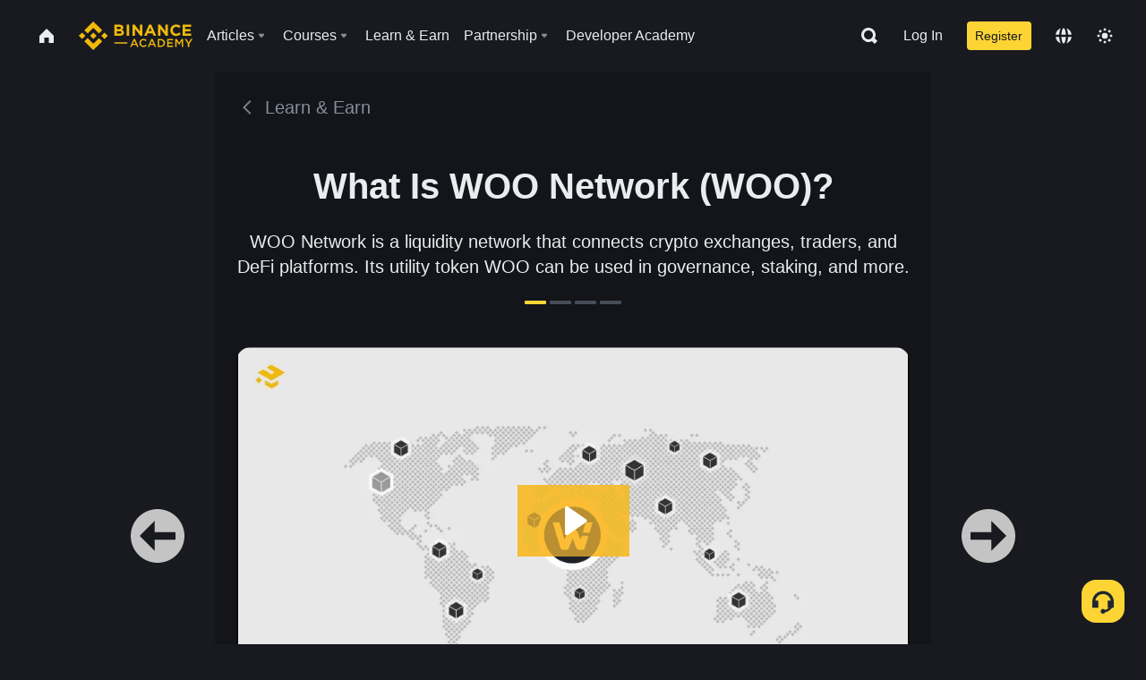

--- FILE ---
content_type: text/html; charset=utf-8
request_url: https://www.binance.com/en/academy/learn-and-earn/course/what-is-woo-network-woo-BN711472276681019393
body_size: 93366
content:
<!doctype html>
<html bn-lang="en" lang="en" dir="ltr" path-prefix="/en">
<head>
  <meta name="viewport" content="width=device-width,minimum-scale=1,maximum-scale=1,initial-scale=1,user-scalable=no" data-shuvi-head="true" /><meta charset="utf-8" /><title data-shuvi-head="true">What Is WOO Network (WOO)?</title><meta name="twitter:card" content="summary_large_image" data-shuvi-head="true" /><meta name="twitter:site" content="@BinanceAcademy" data-shuvi-head="true" /><meta name="twitter:creator" content="@BinanceAcademy" data-shuvi-head="true" /><meta property="og:image:alt" content="Binance Academy" data-shuvi-head="true" /><meta property="og:site_name" content="Binance Academy" data-shuvi-head="true" /><meta name="description" content="WOO Network is a liquidity network that connects crypto exchanges, traders, and DeFi platforms. Its utility token WOO can be used in governance, staking, and more." data-shuvi-head="true" /><meta property="og:title" content="What Is WOO Network (WOO)? | Binance Academy" data-shuvi-head="true" /><meta property="og:description" content="WOO Network is a liquidity network that connects crypto exchanges, traders, and DeFi platforms. Its utility token WOO can be used in governance, staking, and more." data-shuvi-head="true" /><meta property="og:url" content="https://www.binance.com/en/learn-and-earn/course/what-is-woo-network-woo-BN711472276681019393" data-shuvi-head="true" /><meta property="og:type" content="article" data-shuvi-head="true" /><meta property="og:image" content="https://public.bnbstatic.com/image/cms/content/body/202211/2c7264a80d130a3dd623d0bb54eb1510.png" data-shuvi-head="true" /><meta http-equiv="etag" content="ea9c66c5dc93e9226fb8ad831e841feb5d8c230f" /><meta name="msapplication-TileImage" content="https://bin.bnbstatic.com/static/images/bnb-for/brand.png" /><meta name="theme-color" content="#2e2e2e" data-shuvi-head="true" /><meta name="apple-mobile-web-app-capable" content="yes" data-shuvi-head="true" /><meta name="apple-mobile-web-app-status-bar-style" content="black-translucent" data-shuvi-head="true" /><meta name="ahrefs-site-verification" content="86f2f08131d8239e3a4d73b0179d556eae74fa62209b410a64ff348f74e711ea" data-shuvi-head="true" /><meta name="google-site-verification" content="wyJEt1aEuf8X_of3aofK_Tl5WprWou38Ze4o3ZeeGts" data-shuvi-head="true" /><meta name="naver-site-verification" content="e70af2cacdaf993fe72ef9fd208822bbebc2e028" data-shuvi-head="true" /><meta name="yandex-verification" content="7e56260ff92b3c3f" data-shuvi-head="true" /><meta name="robots" content="index,follow" data-shuvi-head="true" /><link rel="preconnect" href="https://bin.bnbstatic.com" crossorigin="anonymous" /><link rel="preconnect" href="https://public.bnbstatic.com" crossorigin="anonymous" /><link rel="preconnect" href="https://image.binance.vision" data-shuvi-head="true" /><link rel="preload" as="script" href="https://public.bnbstatic.com/unpkg/essential/essential@0.3.64.js" /><link rel="preload" as="script" href="https://public.bnbstatic.com/unpkg/vendor/vendor.umd.0.0.13.production.min.18.2.0.js" /><link rel="preload" href="https://fast.wistia.net/embed/iframe/vgmskic8ft" crossorigin="anonymous" data-shuvi-head="true" /><link rel="preload" href="https://bin.bnbstatic.com/static/chunks/layout-241d.85baeae8.js" as="script" /><link rel="preload" href="https://bin.bnbstatic.com/static/chunks/page-234f.48fecbb2.js" as="script" /><link rel="preload" as="script" href="https://bin.bnbstatic.com/static/configs/newbase/common-widget-icon.js" /><link rel="preload" as="script" href="https://public.bnbstatic.com/unpkg/themis/themis@0.0.39.js" /><link rel="preload" as="script" href="https://public.bnbstatic.com/unpkg/common-widget/vendor@1.4.18.min.js" /><link rel="preload" as="script" href="https://public.bnbstatic.com/unpkg/common-widget/utils@1.4.18.min.js" /><link rel="preload" as="script" href="https://public.bnbstatic.com/unpkg/common-widget/data@1.4.18.min.js" /><link rel="preload" as="script" href="https://public.bnbstatic.com/unpkg/common-widget/common@1.4.18.min.js" /><link rel="preload" as="script" href="https://bin.bnbstatic.com/static/polyfills.d7582762.js" /><link rel="preload" as="script" href="https://bin.bnbstatic.com/static/webpack-runtime.c002a16d.js" /><link rel="preload" as="script" href="https://bin.bnbstatic.com/static/common/framework.f7c7e847.js" /><link rel="preload" as="script" href="https://bin.bnbstatic.com/static/main.7c99abbd.js" /><link rel="preload" as="script" href="https://public.bnbstatic.com/unpkg/config/remote-config.js" /><link rel="preload" as="script" href="https://bin.bnbstatic.com/static/js/common-widget/common-widget-render-control@0.0.1.js" /><link rel="shortcut icon" href="https://bin.bnbstatic.com/static/images/common/favicon.ico" /><link rel="apple-touch-icon" href="https://bin.bnbstatic.com/static/images/bnb-for/brand.png" /><link rel="icon" href="https://bin.bnbstatic.com/static/images/bnb-for/brand.png" /><link rel="alternate" href="https://www.binance.com/en/academy/learn-and-earn/course/what-is-woo-network-woo-BN711472276681019393" hreflang="en" data-shuvi-head="true" /><link rel="alternate" href="https://www.binance.com/fr/academy/learn-and-earn/course/what-is-woo-network-woo-BN711472276681019393" hreflang="fr" data-shuvi-head="true" /><link rel="alternate" href="https://www.binance.com/pl/academy/learn-and-earn/course/what-is-woo-network-woo-BN711472276681019393" hreflang="pl" data-shuvi-head="true" /><link rel="alternate" href="https://www.binance.com/zh-CN/academy/learn-and-earn/course/what-is-woo-network-woo-BN711472276681019393" hreflang="zh-Hans" data-shuvi-head="true" /><link rel="alternate" href="https://www.binance.com/zh-TC/academy/learn-and-earn/course/what-is-woo-network-woo-BN711472276681019393" hreflang="zh-Hant" data-shuvi-head="true" /><link rel="alternate" href="https://www.binance.com/vi/academy/learn-and-earn/course/what-is-woo-network-woo-BN711472276681019393" hreflang="vi" data-shuvi-head="true" /><link rel="alternate" href="https://www.binance.com/ar/academy/learn-and-earn/course/what-is-woo-network-woo-BN711472276681019393" hreflang="ar" data-shuvi-head="true" /><link rel="alternate" href="https://www.binance.com/ru/academy/learn-and-earn/course/what-is-woo-network-woo-BN711472276681019393" hreflang="ru" data-shuvi-head="true" /><link rel="alternate" href="https://www.binance.com/es/academy/learn-and-earn/course/what-is-woo-network-woo-BN711472276681019393" hreflang="es" data-shuvi-head="true" /><link rel="alternate" href="https://www.binance.com/pt-BR/academy/learn-and-earn/course/what-is-woo-network-woo-BN711472276681019393" hreflang="pt-BR" data-shuvi-head="true" /><link rel="alternate" href="https://www.binance.com/it/academy/learn-and-earn/course/what-is-woo-network-woo-BN711472276681019393" hreflang="it" data-shuvi-head="true" /><link rel="alternate" href="https://www.binance.com/id/academy/learn-and-earn/course/what-is-woo-network-woo-BN711472276681019393" hreflang="id" data-shuvi-head="true" /><link rel="alternate" href="https://www.binance.com/uk-UA/academy/learn-and-earn/course/what-is-woo-network-woo-BN711472276681019393" hreflang="uk" data-shuvi-head="true" /><link rel="alternate" href="https://www.binance.com/cs/academy/learn-and-earn/course/what-is-woo-network-woo-BN711472276681019393" hreflang="cs-CZ" data-shuvi-head="true" /><link rel="alternate" href="https://www.binance.com/bg/academy/learn-and-earn/course/what-is-woo-network-woo-BN711472276681019393" hreflang="bg" data-shuvi-head="true" /><link rel="alternate" href="https://www.binance.com/lv/academy/learn-and-earn/course/what-is-woo-network-woo-BN711472276681019393" hreflang="lv" data-shuvi-head="true" /><link rel="alternate" href="https://www.binance.com/sv/academy/learn-and-earn/course/what-is-woo-network-woo-BN711472276681019393" hreflang="sv" data-shuvi-head="true" /><link rel="alternate" href="https://www.binance.com/sk/academy/learn-and-earn/course/what-is-woo-network-woo-BN711472276681019393" hreflang="sk" data-shuvi-head="true" /><link rel="alternate" href="https://www.binance.com/da-DK/academy/learn-and-earn/course/what-is-woo-network-woo-BN711472276681019393" hreflang="da" data-shuvi-head="true" /><link rel="alternate" href="https://www.binance.com/ro/academy/learn-and-earn/course/what-is-woo-network-woo-BN711472276681019393" hreflang="ro" data-shuvi-head="true" /><link rel="alternate" href="https://www.binance.com/hu/academy/learn-and-earn/course/what-is-woo-network-woo-BN711472276681019393" hreflang="hu" data-shuvi-head="true" /><link rel="alternate" href="https://www.binance.com/el/academy/learn-and-earn/course/what-is-woo-network-woo-BN711472276681019393" hreflang="el" data-shuvi-head="true" /><link rel="alternate" href="https://www.binance.com/de/academy/learn-and-earn/course/what-is-woo-network-woo-BN711472276681019393" hreflang="de" data-shuvi-head="true" /><link rel="alternate" href="https://www.binance.com/ja/academy/learn-and-earn/course/what-is-woo-network-woo-BN711472276681019393" hreflang="ja" data-shuvi-head="true" /><link rel="alternate" href="https://www.binance.com/az-AZ/academy/learn-and-earn/course/what-is-woo-network-woo-BN711472276681019393" hreflang="az-AZ" data-shuvi-head="true" /><link rel="alternate" href="https://www.binance.com/kk-KZ/academy/learn-and-earn/course/what-is-woo-network-woo-BN711472276681019393" hreflang="kk-KZ" data-shuvi-head="true" /><link rel="alternate" href="https://academy.binance.com/et/learn-and-earn/course/what-is-woo-network-woo-BN711472276681019393" hreflang="et" data-shuvi-head="true" /><link rel="alternate" href="https://academy.binance.com/lt/learn-and-earn/course/what-is-woo-network-woo-BN711472276681019393" hreflang="lt" data-shuvi-head="true" /><link rel="alternate" href="https://academy.binance.com/ka-GE/learn-and-earn/course/what-is-woo-network-woo-BN711472276681019393" hreflang="ka" data-shuvi-head="true" /><link rel="alternate" href="https://academy.binance.com/hr-HR/learn-and-earn/course/what-is-woo-network-woo-BN711472276681019393" hreflang="hr-HR" data-shuvi-head="true" /><link rel="alternate" href="https://academy.binance.com/ky-KG/learn-and-earn/course/what-is-woo-network-woo-BN711472276681019393" hreflang="ky-KG" data-shuvi-head="true" /><link rel="alternate" hreflang="x-default" href="https://www.binance.com/en/academy/learn-and-earn/course/what-is-woo-network-woo-BN711472276681019393" data-shuvi-head="true" /><link rel="shortcut icon" href="https://bin.bnbstatic.com/image/academy/ico/favicon.ico" data-shuvi-head="true" /><link rel="icon" type="image/x-icon" sizes="16x16 32x32" href="https://bin.bnbstatic.com/image/academy/ico/favicon.ico" data-shuvi-head="true" /><link rel="icon" sizes="32x32" href="https://bin.bnbstatic.com/image/academy/ico/favicon-32.png" data-shuvi-head="true" /><link rel="icon" sizes="192x192" href="https://bin.bnbstatic.com/image/academy/ico/favicon-192.png" data-shuvi-head="true" /><link rel="apple-touch-icon" sizes="152x152" href="https://bin.bnbstatic.com/image/academy/ico/favicon-152.png" data-shuvi-head="true" /><link rel="apple-touch-icon" sizes="144x144" href="https://bin.bnbstatic.com/image/academy/ico/favicon-144.png" data-shuvi-head="true" /><link rel="apple-touch-icon" sizes="120x120" href="https://bin.bnbstatic.com/image/academy/ico/favicon-120.png" data-shuvi-head="true" /><link rel="apple-touch-icon" sizes="114x114" href="https://bin.bnbstatic.com/image/academy/ico/favicon-114.png" data-shuvi-head="true" /><link rel="apple-touch-icon" sizes="180x180" href="https://bin.bnbstatic.com/image/academy/ico/favicon-180.png" data-shuvi-head="true" /><link rel="apple-touch-icon" sizes="72x72" href="https://bin.bnbstatic.com/image/academy/ico/favicon-72.png" data-shuvi-head="true" /><link rel="apple-touch-icon" sizes="57x57" href="https://bin.bnbstatic.com/image/academy/ico/favicon-57.png" data-shuvi-head="true" /><link rel="manifest" href="/manifest.json" data-shuvi-head="true" /><link rel="canonical" href="https://www.binance.com/en/learn-and-earn/course/what-is-woo-network-woo-BN711472276681019393" data-shuvi-head="true" /><script id="OneTrust-sdk" nonce="a864e2de-d3f9-4ad5-afc4-7d10d68e3b2b">(function() {const agent = typeof navigator !== 'undefined' ? navigator.userAgent : '';const REGEX_MATCH_CLIENT_TYPE = /BNC\/([0-9.]+) \(([a-zA-Z]+) ([0-9.]+)\)/;const isMiniApp = typeof window !== 'undefined' && window.__NEZHA_BRIDGE__ && !window.__NEZHA_BRIDGE__.postAction;if(REGEX_MATCH_CLIENT_TYPE.test(agent) || isMiniApp){return null;}function getJSON(str) {try {return JSON.parse(str);} catch (e) {return {};}}var AutoBlockScriptMap = getJSON('{"binance.com":"https://cdn.cookielaw.org/consent/e21a0e13-40c2-48a6-9ca2-57738356cdab/OtAutoBlock.js","binance.info":"https://cdn.cookielaw.org/consent/03246444-2043-432d-afae-413a91f535e9/OtAutoBlock.js","binance.me":"https://cdn.cookielaw.org/consent/39df5304-ea83-4bd5-8550-d57bca54d95a/OtAutoBlock.js","binance.bh":"https://cdn.cookielaw.org/consent/0196a4bb-fb7b-7ae6-a24c-893547b9e467/OtAutoBlock.js"}');var SDKStubInfoMap = getJSON('{"binance.com":{"src":"https://cdn.cookielaw.org/scripttemplates/otSDKStub.js","hash":"e21a0e13-40c2-48a6-9ca2-57738356cdab"},"binance.info":{"src":"https://cdn.cookielaw.org/scripttemplates/otSDKStub.js","hash":"03246444-2043-432d-afae-413a91f535e9"},"binance.me":{"src":"https://cdn.cookielaw.org/scripttemplates/otSDKStub.js","hash":"39df5304-ea83-4bd5-8550-d57bca54d95a"}, "binance.bh":{"src":"https://cdn.cookielaw.org/scripttemplates/otSDKStub.js","hash":"0196a4bb-fb7b-7ae6-a24c-893547b9e467"}}');var domain = location.hostname.split('.').slice(-2).join('.');function isString(str) {return str && typeof str === 'string';};var AutoBlockScript = AutoBlockScriptMap[domain];var stubInfo = SDKStubInfoMap[domain] || {};var SDKStubSrc = stubInfo.src;var SDKStubHash = stubInfo.hash;var injectAutoBlock = isString(AutoBlockScript);var injectSDKStub = isString(SDKStubSrc) && isString(SDKStubHash);if (injectAutoBlock) {var script = document.createElement('script');script.src = AutoBlockScript;script.type = 'text/javascript';script.async = false;document.head.appendChild(script);}if (injectSDKStub) {var lang = document.documentElement['bn-lang'] || document.documentElement.lang;var htmlLang = lang && lang.substr(0, 2) || 'en';var script = document.createElement('script');script.src = SDKStubSrc;script.type = 'text/javascript';script.async = false;script.setAttribute('charSet', 'UTF-8');script.setAttribute('data-domain-script', SDKStubHash);script.setAttribute('data-language', htmlLang);document.head.appendChild(script);var s = document.createElement('script');s.type = 'text/javascript';s.innerHTML = 'function OptanonWrapper() {};';s.nonce = 'a864e2de-d3f9-4ad5-afc4-7d10d68e3b2b';document.head.appendChild(s);var ss = document.createElement('script');ss.src = 'https://bin.bnbstatic.com/static/one-trust/onetrust-trigger.js';ss.type = 'text/javascript';script.async = false;ss.setAttribute('charSet', 'UTF-8');ss.setAttribute('data-domain-script', SDKStubHash);document.head.appendChild(ss);}}())</script><script id="Reporter-init" nonce="a864e2de-d3f9-4ad5-afc4-7d10d68e3b2b">window._bn_reporter = window._bn_reporter || [];window._bn_reporter_version = '4.3.16';function reportEvent(data) {window._bn_reporter.push(data);}reportEvent({key: "init",data: {"packageName":"academy-web-ui","apiId":"cc1ljun9gpbp8ciciolg","apiDomain":"https://api.saasexch.com","ssr":true,"COMMIT_HEAD":"ea9c66c5dc93e9226fb8ad831e841feb5d8c230f","pikaVersion":"0.6.14","traceId":"691aa434-e830-4662-8d21-90dbeae54ddf","analyticsId":"academy-web-ui,Frontend,cme87sxzs8603260u32z6ky416n"}});const now = Date.now();reportEvent({key: "traceReporter",data: {name: 'PIKA_HTML_ENTRY_START',startTime: now,timestamp: now,id: 1,duration: 0,endTime: now}});window.addEventListener('error', function (event) {try {var _URL, _URL2;var target = event.target || event.srcElement;var isTarget = ['LINK', 'SCRIPT', 'IMG'].indexOf(target.nodeName) !== -1;if (!isTarget) {return;}var link = target.src || target.href;if (window.location.href.indexOf(link) === 0) {return;}var data = {event: {phost: window.location.host,ppath: window.location.pathname,host: (_URL = new URL(link)) === null || _URL === void 0 ? void 0 : _URL.host,path: (_URL2 = new URL(link)) === null || _URL2 === void 0 ? void 0 : _URL2.pathname,net_err_exist: true}};reportEvent({key: "reportMonitorEvent",data: {data: data}});} catch (e) {console.error('static resource monitor', e);}}, true);</script><link rel="stylesheet" href="https://bin.bnbstatic.com/static/css/e7fd988f.chunk.css" /><link rel="stylesheet" href="https://bin.bnbstatic.com/static/css/ddfae176.chunk.css" /><link rel="stylesheet" href="https://bin.bnbstatic.com/static/css/7b29bf44.chunk.css" /><link rel="stylesheet" href="https://public.bnbstatic.com/unpkg/common-widget/extension@1.4.18.css" /><link rel="stylesheet" href="https://public.bnbstatic.com/unpkg/common-widget/vendor@1.4.18.css" /><link rel="stylesheet" href="https://public.bnbstatic.com/unpkg/common-widget/common@1.4.18.css" /><style id="webstudio-universal-uikit-colors" data-shuvi-head="true">body { --color-sell: #F6465D; --color-textSell: #F6465D; --color-sellHover: #FF707E; --color-depthSellBg: #35141D; --color-buy: #0ECB81; --color-textBuy: #0ECB81; --color-buyHover: #32D993; --color-depthBuyBg: #102821; --color-line: #2B3139; --color-outlineHover: #6A4403; --color-primary: #FCD535; --color-primaryHover: #F0B90B; --color-error: #F6465D; --color-errorBg: #35141D; --color-success: #0ECB81; --color-successBg: #102821; --color-disable: #474D57; --color-iconNormal: #848E9C; --color-textWhite: #FFFFFF; --color-textGray: #EAECEF; --color-textBlack: #0B0E11; --color-textPrimary: #EAECEF; --color-textSecondary: #B7BDC6; --color-textThird: #848E9C; --color-textDisabled: #5E6673; --color-textBrand: #F0B90B; --color-textToast: #A37200; --color-bg: #181A20; --color-bg1: #181A20; --color-bg2: #0B0E11; --color-bg3: #2B3139; --color-bg4: #5E6673; --color-bg6: #202630; --color-bg7: #191A1F; --color-popupBg: #1E2329; --color-badgeBg: #2D2A20; --color-selectedBg: #1E2026; --color-gradientBrand: linear-gradient(180deg, #F8D12F 0%, #F0B90B 100%); --color-gradientPrimary: linear-gradient(295.27deg, #15141A 0%, #474D57 84.52%); --color-BasicBg: #181A20; background-color: var(--color-BasicBg); --color-SecondaryBg: #0B0E11; --color-Input: #2B3139; --color-InputLine: #474D57; --color-CardBg: #1E2329; --color-Vessel: #1E2329; --color-Line: #2B3139; --color-DisableBtn: #2B3139; --color-DisabledText: #5E6673; --color-DisableText: #5E6673; --color-TertiaryText: #848E9C; --color-SecondaryText: #B7BDC6; --color-PrimaryText: #EAECEF; color: var(--color-PrimaryText); --color-RedGreenBgText: #FFFFFF; --color-EmphasizeText: #FF693D; --color-TextOnGray: #EAECEF; --color-TextOnYellow: #202630; --color-IconNormal: #848E9C; --color-LiteBg1: #202630; --color-LiteBg2: #191A1F; --color-BtnBg: #FCD535; --color-PrimaryYellow: #F0B90B; --color-TextLink: #F0B90B; --color-TradeBg: #0B0E11; --color-TextToast: #A37200; --color-DepthSellBg: #35141D; --color-SellHover: #FF707E; --color-Sell: #F6465D; --color-TextSell: #F6465D; --color-DepthBuyBg: #102821; --color-BuyHover: #32D993; --color-Buy: #2EBD85; --color-TextBuy: #2EBD85; --color-Error: #F6465D; --color-SuccessBg: #102821; --color-Success: #2EBD85; --color-TagBg: #474D57; --color-Grid: #2B3139; --color-Placeholder: #474D57; --color-ToastBg: #707A8A; --color-TwoColorIcon: #CACED3; --color-ErrorBg: rgba(246, 70, 93, 0.1); --color-BadgeBg: rgba(240,185,11,0.1); --color-Popup: #1E2329; --color-Mask: rgba(0, 0, 0, 0.6); --color-WidgetSecondaryBg: rgba(255, 255, 255, 0.08); --color-ContainerBg: #1E2026; --color-YellowAlpha01: rgba(252, 213, 53, 0.2); --color-YellowAlpha02: rgba(252, 213, 53, 0.2); --color-RedAlpha01: rgba(246, 60, 85, 0.2); --color-RedAlpha02: rgba(246, 60, 85, 0.2); --color-GreenAlpha01: rgba(40, 164, 115, 0.2); --color-GreenAlpha02: rgba(40, 164, 115, 0.2); --color-ChatBg: #1A1E25; --color-LineAlpha: rgba(255, 255, 255, 0.08); --color-WidgetPrimaryBg: rgba(255, 255, 255, 0.1); --color-ChatBubble: #1E2329; --color-ChatBubble2: #2D3E59; --color-ChatInput: rgba(41, 49, 61, 0.95); --color-ChatName: #F0B90B; --color-ChatSysMsg: #1C2229; --color-ChatCard: #212731; --color-ChatCard2: #243042; --color-ChatRed: #30222B; --color-ParagraphText: #EAECEF; }</style><style id="header-footer-global-style" data-shuvi-head="true"> #__APP_HEADER { display: none; } #__APP_FOOTER { display: none; } #__APP_SIDEBAR { display: none; width: 100%; }</style><style data-emotion="0 gpt1ua 1r6yh41 1b5iq0k 14hpydf 1v61pla 5x6ly7 i6ju45 1qn7ove vfu0ph 1l3piql 184cf1x 9tpv1t 6fjuig 1raq60b vd8035 1uoge8i rs1nch 3kwgah 1wz0uwi 9yb1nc 1pzaur4 7bjblz kvcvp2 161v6bq 1ebnygn kxtk92 vurnku lc3py3 1srb089 7j3h8v 1i1uk6i 1589nlc 1pysja1 1xgr03x 6kqcas sdffkd 1mkynsd dn9hvd p5ucyd e17nie vsco81 1t100c7 11vxal7 2vncqk gey7ei jaa7jg 912yg7 1mizem0 1dhhx95 4cffwv 81xrsn gez02j cerzed yhaz4t 1vkvfxu vq45pg k8ptnh 16jcxb6 ce9xkk 1hyfx7x 72bqas 11r9jcz 1n5t02q 19midj6 1wnc168 1h690ep 15e7zpq gbh2au 80dcm8 1sg6x9n 1dpv2l8 klm9o7 ofovah 9uy14h 4151bc 1ouokj1 8sesaq 1bzb8nq exuvue aogjwv 10h2lek 1uhvuwb 1uob4wx 17ajlgz 1v5nip4 q0otfg 1na5z9x 1w61aiz 1jwvkbr 13mvpid uj36ri l5kcek 1gt3d73 16vp4e4 1q9ubii 14svusm 1me7odh 1gtiget w16pwf klxly9 19tzqe5 cye2yi uivgo rrl3y3 ms83d 1mfvteg 12ke8jn 1y6whvv 8n45wr s1f3ec 1urk028 fbxu07 1ylexj7 1ur574i 9q4ls1 gft5sk iq5fl6 252k9f vnijew 181whh7 4fh2f9 jheiha oxc5k9 lhdeiz 16olztq o3g7lg 122y91a 1uqq46k 14s2s6q animation-hqgv56 1wyivj0 qmwqle v61yks u68l9q o635pg 1johzkc 1kvs8cl 1qsb967 rpx3g2 l0inxp">.css-gpt1ua{position:fixed;top:80px;right:16px;max-height:100%;max-width:343px;width:100%;z-index:9;pointer-events:none;}.css-1r6yh41{position:relative;height:80px;-webkit-box-pack:justify;-webkit-justify-content:space-between;-ms-flex-pack:justify;justify-content:space-between;-webkit-align-items:center;-webkit-box-align:center;-ms-flex-align:center;align-items:center;background-color:#181A20;color:#EAECEF;padding-left:16px;padding-right:16px;display:-webkit-box;display:-webkit-flex;display:-ms-flexbox;display:flex;}@media screen and (min-width:768px){.css-1r6yh41{padding-left:24px;padding-right:24px;}}.css-1b5iq0k{-webkit-flex:0 0 127px;-ms-flex:0 0 127px;flex:0 0 127px;width:127px;margin-left:8px;margin-right:8px;}.css-14hpydf{color:#F0B90B;width:100%;display:block;}.css-1v61pla{box-sizing:border-box;margin:0;min-width:0;display:none;color:#EAECEF;width:100%;-webkit-align-items:center;-webkit-box-align:center;-ms-flex-align:center;align-items:center;}@media screen and (min-width:768px){.css-1v61pla{display:none;}}@media screen and (min-width:1200px){.css-1v61pla{display:-webkit-box;display:-webkit-flex;display:-ms-flexbox;display:flex;}}.css-5x6ly7{box-sizing:border-box;margin:0;min-width:0;display:-webkit-box;display:-webkit-flex;display:-ms-flexbox;display:flex;-webkit-flex:1;-ms-flex:1;flex:1;-webkit-align-items:center;-webkit-box-align:center;-ms-flex-align:center;align-items:center;}.css-i6ju45{margin-left:8px;margin-right:8px;display:-webkit-inline-box;display:-webkit-inline-flex;display:-ms-inline-flexbox;display:inline-flex;position:relative;}.css-i6ju45:hover::after,.css-i6ju45:focus-within::after{bottom:auto;border-color:transparent transparent #FFFFFF transparent;display:block;-webkit-filter:drop-shadow(0px -1px 1px rgba(0,0,0,0.1));filter:drop-shadow(0px -1px 1px rgba(0,0,0,0.1));left:50%;margin-left:-8px;right:auto;top:100%;}.css-i6ju45.wrapper--open .e8b2x31{display:block;}.css-1qn7ove{-webkit-align-items:center;-webkit-box-align:center;-ms-flex-align:center;align-items:center;display:-webkit-box;display:-webkit-flex;display:-ms-flexbox;display:flex;height:40px;line-height:40px;-webkit-align-items:center;-webkit-box-align:center;-ms-flex-align:center;align-items:center;}.css-vfu0ph{box-sizing:border-box;margin:0;min-width:0;font-size:16ppx;outline:none;cursor:pointer;color:#EAECEF;-webkit-align-items:center;-webkit-box-align:center;-ms-flex-align:center;align-items:center;position:relative;-webkit-text-decoration:none;text-decoration:none;height:40px;line-height:40px;}.css-vfu0ph.active,.css-vfu0ph:hover{color:#F0B90B;}.css-1l3piql{box-sizing:border-box;margin:0;min-width:0;color:#848E9C;width:16px;height:16px;font-size:16px;fill:#EAECEF;fill:#848E9C;width:1em;height:1em;}.css-184cf1x{display:none;position:absolute;width:-webkit-max-content;width:-moz-max-content;width:max-content;z-index:1000;bottom:auto;left:auto;padding:20px 0 0 0;right:auto;top:100%;}.css-9tpv1t{background-color:#1E2329;border-radius:4px;box-shadow:0px 0px 20px rgba(0,0,0,0.08);position:relative;}.css-6fjuig{box-sizing:border-box;margin:0;min-width:0;display:-webkit-box;display:-webkit-flex;display:-ms-flexbox;display:flex;-webkit-flex-direction:column;-ms-flex-direction:column;flex-direction:column;padding:24px;padding-bottom:16px;}.css-1raq60b{box-sizing:border-box;margin:0;min-width:0;display:-webkit-box;display:-webkit-flex;display:-ms-flexbox;display:flex;-webkit-flex-direction:column;-ms-flex-direction:column;flex-direction:column;}@media screen and (min-width:1200px){.css-1raq60b{-webkit-flex-direction:row;-ms-flex-direction:row;flex-direction:row;}}.css-vd8035{box-sizing:border-box;margin:0;min-width:0;display:-webkit-box;display:-webkit-flex;display:-ms-flexbox;display:flex;-webkit-align-items:center;-webkit-box-align:center;-ms-flex-align:center;align-items:center;border-radius:8px;background:transparent;cursor:pointer;min-width:200px;}.css-vd8035 extraHeadline{font-weight:600;font-size:56px;line-height:64px;}.css-vd8035 headline1{font-weight:600;font-size:48px;line-height:56px;}.css-vd8035 headline2{font-weight:600;font-size:40px;line-height:48px;}.css-vd8035 headline3{font-weight:600;font-size:32px;line-height:40px;}.css-vd8035 headline4{font-weight:600;font-size:28px;line-height:36px;}.css-vd8035 headline5{font-weight:600;font-size:24px;line-height:32px;}.css-vd8035 headline6{font-weight:500;font-size:20px;line-height:28px;}.css-vd8035 largeBody{font-weight:400;font-size:20px;line-height:28px;}.css-vd8035 mediumBody{font-weight:300;font-size:18px;line-height:28px;}.css-vd8035 subtitle1{font-weight:500;font-size:16px;line-height:24px;}.css-vd8035 subtitle2{font-weight:500;font-size:14px;line-height:20px;}.css-vd8035 body1{font-weight:400;font-size:16px;line-height:24px;}.css-vd8035 body2{font-weight:400;font-size:14px;line-height:20px;}.css-vd8035 captionSub{font-weight:500;font-size:12px;line-height:16px;}.css-vd8035 caption{font-weight:400;font-size:12px;line-height:16px;}.css-vd8035 largeLink{font-weight:500;font-size:20px;line-height:20px;-webkit-text-decoration:underline;text-decoration:underline;}.css-vd8035 linkBody{font-weight:500;font-size:14px;line-height:20px;-webkit-text-decoration:underline;text-decoration:underline;}.css-vd8035 addressLink{font-weight:400;font-size:14px;line-height:20px;-webkit-text-decoration:underline;text-decoration:underline;}.css-vd8035 linkCaption{font-weight:500;font-size:12px;line-height:16px;-webkit-text-decoration:underline;text-decoration:underline;}.css-vd8035 primaryNum1{font-weight:600;font-size:32px;line-height:40px;}.css-vd8035 primaryNum2{font-weight:600;font-size:28px;line-height:36px;}.css-vd8035 primaryNum3{font-weight:600;font-size:24px;line-height:32px;}.css-vd8035 secondaryNum1{font-weight:500;font-size:20px;line-height:28px;}.css-vd8035 secondaryNum2{font-weight:500;font-size:16px;line-height:24px;}.css-vd8035 tertiaryNum1{font-weight:500;font-size:14px;line-height:20px;}.css-vd8035 tertiaryNum2{font-weight:500;font-size:12px;line-height:16px;}.css-vd8035 tertiaryNum3{font-weight:400;font-size:12px;line-height:16px;}.css-vd8035 formLabel{font-weight:400;font-size:14px;line-height:16px;color:#EAECEF;}.css-vd8035 formLabelSmall{font-weight:400;font-size:12px;line-height:16px;color:#EAECEF;}.css-vd8035 formLabelDisabled{font-weight:400;font-size:14px;line-height:16px;color:#5E6673;cursor:not-allowed;}.css-vd8035 formLabelSmallDisabled{font-weight:400;font-size:12px;line-height:16px;color:#5E6673;cursor:not-allowed;}.css-vd8035 checkbox{font-weight:400;font-size:14px;line-height:1.43;color:#EAECEF;cursor:pointer;}.css-vd8035 checkboxDisabled{font-weight:400;font-size:14px;line-height:1.43;color:#5E6673;cursor:not-allowed;}.css-vd8035 infoHelperText{height:24px;line-height:24px;font-size:12px;color:#848E9C;}.css-vd8035 errorHelperText{height:24px;line-height:24px;font-size:12px;color:#F6465D;}.css-vd8035 dottedUnderline{font-weight:400;font-size:14px;line-height:16px;color:#EAECEF;border-bottom-width:1px;border-bottom-style:dashed;border-bottom-color:#848E9C;}.css-vd8035 title2{font-weight:600;font-size:48px;line-height:56px;}.css-vd8035 title3{font-weight:600;font-size:40px;line-height:48px;}.css-vd8035 title4{font-weight:600;font-size:32px;line-height:40px;}.css-vd8035 title5{font-weight:600;font-size:24px;line-height:28px;}.css-vd8035 largeText{font-weight:400;font-size:24px;line-height:28px;}.css-vd8035 title6{font-weight:500;font-size:20px;line-height:24px;}.css-vd8035 heading{font-family:inherit;line-height:1.25;font-weight:heading;}.css-vd8035 display{font-family:inherit;font-weight:heading;line-height:1.25;font-size:28px;}@media screen and (min-width:768px){.css-vd8035 display{font-size:32px;}}@media screen and (min-width:1200px){.css-vd8035 display{font-size:7px;}}.css-vd8035 caps{text-transform:uppercase;-webkit-letter-spacing:0.1em;-moz-letter-spacing:0.1em;-ms-letter-spacing:0.1em;letter-spacing:0.1em;}.css-vd8035 h1{font-weight:600;font-size:24px;line-height:30px;}@media screen and (min-width:768px){.css-vd8035 h1{font-size:28px;line-height:32px;}}@media screen and (min-width:1200px){.css-vd8035 h1{font-size:32px;line-height:40px;}}.css-vd8035 h2{font-weight:400;font-size:24px;line-height:30px;}.css-vd8035 h3{font-weight:500;font-size:20px;line-height:28px;}.css-vd8035 h4{font-weight:600;font-size:16px;line-height:22px;}.css-vd8035 h5{font-weight:600;font-size:16px;}.css-vd8035 h6{font-weight:600;font-size:14px;}.css-vd8035 label1{font-weight:500;font-size:20px;line-height:26px;}.css-vd8035 label2{font-weight:500;font-size:16px;line-height:22px;}@media screen and (min-width:768px){.css-vd8035 label2{font-size:18px;line-height:24px;}}.css-vd8035 label3{font-weight:400;font-size:16px;line-height:22px;}@media screen and (min-width:768px){.css-vd8035 label3{font-weight:500;}}.css-vd8035 label4{font-weight:500;font-size:14px;line-height:20px;}.css-vd8035 label5{font-weight:400;font-size:14px;line-height:20px;}.css-vd8035 label6{font-weight:400;font-size:13px;line-height:18px;}.css-vd8035 label7{font-weight:500;font-size:12px;line-height:16px;}.css-vd8035 label8{font-weight:400;font-size:12px;line-height:16px;}.css-vd8035 p1{font-weight:400;font-size:14px;line-height:20px;}.css-vd8035 p2{font-weight:400;font-size:12px;}.css-1uoge8i{box-sizing:border-box;margin:0;min-width:0;margin-right:16px;}.css-rs1nch{box-sizing:border-box;margin:0;min-width:0;display:-webkit-box;display:-webkit-flex;display:-ms-flexbox;display:flex;border-radius:50%;-webkit-box-pack:center;-webkit-justify-content:center;-ms-flex-pack:center;justify-content:center;-webkit-align-items:center;-webkit-box-align:center;-ms-flex-align:center;align-items:center;width:40px;height:40px;background-color:#2B3139;}.css-3kwgah{box-sizing:border-box;margin:0;min-width:0;color:currentColor;width:24px;height:24px;font-size:24px;fill:#EAECEF;fill:currentColor;width:1em;height:1em;}.css-1wz0uwi{box-sizing:border-box;margin:0;min-width:0;display:-webkit-box;display:-webkit-flex;display:-ms-flexbox;display:flex;-webkit-flex-direction:column;-ms-flex-direction:column;flex-direction:column;-webkit-align-items:flex-start;-webkit-box-align:flex-start;-ms-flex-align:flex-start;align-items:flex-start;}.css-9yb1nc{box-sizing:border-box;margin:0;min-width:0;font-size:14px;font-weight:500;line-height:20px;width:242px;white-space:nowrap;overflow:hidden;text-overflow:ellipsis;}.css-1pzaur4{box-sizing:border-box;margin:0;min-width:0;font-size:14px;font-weight:400;line-height:20px;color:#848E9C;}.css-7bjblz{box-sizing:border-box;margin:0;min-width:0;margin-top:16px;}@media screen and (min-width:1200px){.css-7bjblz{margin-top:0;}}.css-kvcvp2{box-sizing:border-box;margin:0;min-width:0;display:-webkit-box;display:-webkit-flex;display:-ms-flexbox;display:flex;-webkit-box-flex:1;-webkit-flex-grow:1;-ms-flex-positive:1;flex-grow:1;-webkit-flex-direction:column;-ms-flex-direction:column;flex-direction:column;}.css-161v6bq{box-sizing:border-box;margin:0;min-width:0;font-weight:500;font-size:14px;line-height:20px;padding-top:16px;padding-bottom:16px;color:#5E6673;}.css-1ebnygn{padding-bottom:16px;}.css-kxtk92{box-sizing:border-box;margin:0;min-width:0;color:#F0B90B;width:24px;height:24px;font-size:24px;fill:#EAECEF;fill:#F0B90B;width:1em;height:1em;}.css-vurnku{box-sizing:border-box;margin:0;min-width:0;}.css-lc3py3{box-sizing:border-box;margin:0;min-width:0;padding-bottom:16px;}.css-1srb089{box-sizing:border-box;margin:0;min-width:0;padding-left:24px;padding-right:24px;padding-bottom:8px;}.css-7j3h8v{box-sizing:border-box;margin:0;min-width:0;display:-webkit-box;display:-webkit-flex;display:-ms-flexbox;display:flex;border-radius:8px;padding:16px;}.css-1i1uk6i{box-sizing:border-box;margin:0;min-width:0;margin-right:16px;width:202px;}.css-1589nlc{box-sizing:border-box;margin:0;min-width:0;display:-webkit-box;display:-webkit-flex;display:-ms-flexbox;display:flex;border-radius:8px;cursor:pointer;padding:13px 16px;-webkit-box-pack:justify;-webkit-justify-content:space-between;-ms-flex-pack:justify;justify-content:space-between;-webkit-align-items:center;-webkit-box-align:center;-ms-flex-align:center;align-items:center;}.css-1589nlc:hover{background-color:#2B3139;}.css-1589nlc:hover .child{opacity:1;}.css-1pysja1{box-sizing:border-box;margin:0;min-width:0;-webkit-flex:1;-ms-flex:1;flex:1;}.css-1xgr03x{vertical-align:middle;width:16px;height:16px;}.css-6kqcas{box-sizing:border-box;margin:0;min-width:0;border-radius:8px;background-color:#2B3139;width:320px;}.css-sdffkd{box-sizing:border-box;margin:0;min-width:0;display:-webkit-box;display:-webkit-flex;display:-ms-flexbox;display:flex;cursor:pointer;padding:13px 16px;-webkit-box-pack:justify;-webkit-justify-content:space-between;-ms-flex-pack:justify;justify-content:space-between;-webkit-align-items:center;-webkit-box-align:center;-ms-flex-align:center;align-items:center;}.css-sdffkd:hover{background-color:#2B3139;}.css-sdffkd:hover .child{opacity:1;}.css-1mkynsd{opacity:0;-webkit-transition:all .3s ease-in-out;transition:all .3s ease-in-out;vertical-align:middle;width:16px;height:16px;color:#C99400;}.css-dn9hvd{box-sizing:border-box;margin:0;min-width:0;font-size:16ppx;outline:none;cursor:pointer;color:#EAECEF;-webkit-align-items:center;-webkit-box-align:center;-ms-flex-align:center;align-items:center;position:relative;-webkit-text-decoration:none;text-decoration:none;height:40px;line-height:40px;margin-left:8px;margin-right:8px;}.css-dn9hvd.active,.css-dn9hvd:hover{color:#F0B90B;}.css-p5ucyd{box-sizing:border-box;margin:0;min-width:0;display:-webkit-box;display:-webkit-flex;display:-ms-flexbox;display:flex;border-radius:8px;-webkit-align-items:center;-webkit-box-align:center;-ms-flex-align:center;align-items:center;border-radius:8px;background:transparent;cursor:pointer;min-width:200px;padding:16px;}.css-p5ucyd default{word-break:keep-all;color:#181A20;border-radius:4px;min-height:24px;border:none;}.css-p5ucyd default:disabled{cursor:not-allowed;background-image:none;background-color:#474D57;color:#5E6673;}.css-p5ucyd default:hover:not(:disabled):not(:active){box-shadow:none;}.css-p5ucyd default.inactive{opacity:0.3;cursor:not-allowed;}.css-p5ucyd primary{word-break:keep-all;color:#181A20;border-radius:4px;min-height:24px;border:none;background-image:none;background-color:#FCD535;}.css-p5ucyd primary:disabled{cursor:not-allowed;background-image:none;background-color:#474D57;color:#5E6673;}.css-p5ucyd primary:hover:not(:disabled):not(:active){box-shadow:none;}.css-p5ucyd primary.inactive{background-color:#FCD535;opacity:0.3;color:#181A20;cursor:not-allowed;}.css-p5ucyd primary:hover:not(:disabled):not(:active):not(.inactive){box-shadow:none;background-image:none;background-color:#FCD535;opacity:0.9;}.css-p5ucyd primary:active:not(:disabled):not(.inactive){background-image:none;background-color:#F0B90B;}.css-p5ucyd primary:disabled:not(.inactive){background-color:#474D57;color:#5E6673;cursor:not-allowed;}.css-p5ucyd secondary{word-break:keep-all;color:#EAECEF;border-radius:4px;min-height:24px;border:none;background-color:#474D57;background-image:none;}.css-p5ucyd secondary:disabled{cursor:not-allowed;box-shadow:none;color:#5E6673;background-color:#2B3139;}.css-p5ucyd secondary:hover:not(:disabled):not(:active){box-shadow:none;}.css-p5ucyd secondary.inactive{background-color:#474D57;opacity:0.3;cursor:not-allowed;}.css-p5ucyd secondary:hover:not(:disabled):not(:active):not(.inactive){box-shadow:none;background-image:none;background-color:#2B3139;}.css-p5ucyd secondary:active:not(:disabled):not(.inactive){box-shadow:none;background-color:#5E6673;color:#EAECEF;}.css-p5ucyd quiet{word-break:keep-all;color:#EAECEF;border-radius:4px;min-height:24px;border:none;background-color:transparent;}.css-p5ucyd quiet:disabled{cursor:not-allowed;background-image:none;background-color:#474D57;color:#5E6673;}.css-p5ucyd quiet:hover:not(:disabled):not(:active){box-shadow:none;}.css-p5ucyd quiet.inactive{opacity:0.7;cursor:not-allowed;}.css-p5ucyd quiet:disabled:not(.inactive){background-color:transparent;color:#5E6673;}.css-p5ucyd quiet:hover:not(:disabled):not(:active):not(.inactive){color:#F0B90B;}.css-p5ucyd quiet:active:not(:disabled):not(.inactive){background-color:#3C2601;}.css-p5ucyd text{word-break:keep-all;color:#181A20;border-radius:4px;min-height:24px;border:none;background-color:transparent;}.css-p5ucyd text:disabled{cursor:not-allowed;background-image:none;background-color:#474D57;color:#5E6673;}.css-p5ucyd text:hover:not(:disabled):not(:active){box-shadow:none;}.css-p5ucyd text.inactive{opacity:0.7;cursor:not-allowed;}.css-p5ucyd text:disabled:not(.inactive){background-color:transparent;color:#5E6673;}.css-p5ucyd text:hover:not(:disabled):not(:active):not(.inactive){color:#F0B90B;}.css-p5ucyd text:active:not(:disabled):not(.inactive){background-color:#3C2601;}.css-p5ucyd round{word-break:keep-all;color:#F0B90B;border-radius:16px;min-height:24px;border:none;background-color:#2B3139;}.css-p5ucyd round:disabled{cursor:not-allowed;background-image:none;background-color:#474D57;color:#5E6673;}.css-p5ucyd round:hover:not(:disabled):not(:active){box-shadow:none;}.css-p5ucyd round.inactive{background-color:#2B3139;opacity:0.3;cursor:not-allowed;}.css-p5ucyd round:disabled:not(.inactive){background-color:#2B3139;color:#5E6673;}.css-p5ucyd round:hover:not(:disabled):not(:active):not(.inactive){color:#F0B90B;background-color:#2B3139;}.css-p5ucyd round:active:not(:disabled):not(.inactive){background-color:#474D57;}.css-p5ucyd graytype{word-break:keep-all;color:#FFFFFF;border-radius:4px;min-height:24px;border:none;background-color:#B7BDC6;}.css-p5ucyd graytype:disabled{cursor:not-allowed;background-image:none;background-color:#474D57;color:#5E6673;}.css-p5ucyd graytype:hover:not(:disabled):not(:active){box-shadow:none;}.css-p5ucyd graytype.inactive{background-color:#5E6673;opacity:0.3;cursor:not-allowed;}.css-p5ucyd graytype:disabled:not(.inactive){background-color:transparent;color:#5E6673;}.css-p5ucyd graytype:hover:not(:disabled):not(:active):not(.inactive){background-color:#EAECEF;color:#1E2329;}.css-p5ucyd graytype:active:not(:disabled):not(.inactive){background-color:#EAECEF;color:#1E2329;}@media screen and (min-width:768px){.css-p5ucyd{border-radius:8px;}}@media screen and (min-width:1200px){.css-p5ucyd{border-radius:0;}}.css-p5ucyd:hover{background:#2B3139;}.css-e17nie{box-sizing:border-box;margin:0;min-width:0;font-size:14px;font-weight:500;line-height:20px;}.css-vsco81{box-sizing:border-box;margin:0;min-width:0;display:-webkit-box;display:-webkit-flex;display:-ms-flexbox;display:flex;margin-right:12px;position:relative;-webkit-align-items:center;-webkit-box-align:center;-ms-flex-align:center;align-items:center;height:48px;}@media screen and (max-width:768px){.css-vsco81{position:initial;}}.css-1t100c7{box-sizing:border-box;margin:0;min-width:0;display:-webkit-box;display:-webkit-flex;display:-ms-flexbox;display:flex;visibility:visible;}.css-11vxal7{box-sizing:border-box;margin:0;min-width:0;-webkit-appearance:none;-moz-appearance:none;appearance:none;-webkit-user-select:none;-moz-user-select:none;-ms-user-select:none;user-select:none;cursor:pointer;overflow:hidden;text-overflow:ellipsis;white-space:nowrap;display:-webkit-inline-box;display:-webkit-inline-flex;display:-ms-inline-flexbox;display:inline-flex;-webkit-align-items:center;-webkit-box-align:center;-ms-flex-align:center;align-items:center;-webkit-box-pack:center;-webkit-justify-content:center;-ms-flex-pack:center;justify-content:center;box-sizing:border-box;font-size:14px;font-family:inherit;font-weight:500;text-align:center;-webkit-text-decoration:none;text-decoration:none;outline:none;padding-left:12px;padding-right:12px;padding-top:6px;padding-bottom:6px;line-height:20px;min-width:52px;word-break:keep-all;color:#F0B90B;border-radius:4px;min-height:24px;border:none;background-color:transparent;min-width:auto;color:#EAECEF;font-weight:400;padding-right:0;}.css-11vxal7:disabled{cursor:not-allowed;background-image:none;background-color:#474D57;color:#5E6673;}.css-11vxal7:hover:not(:disabled):not(:active){box-shadow:none;}.css-11vxal7.inactive{opacity:0.7;cursor:not-allowed;}.css-11vxal7:disabled:not(.inactive){background-color:transparent;color:#5E6673;}.css-11vxal7:hover:not(:disabled):not(:active):not(.inactive){color:#F0B90B;}.css-11vxal7:active:not(:disabled):not(.inactive){background-color:#3C2601;}.css-11vxal7:active:not(:disabled):not(.inactive){background-color:transparent;}.css-2vncqk{position:absolute;background-color:#181A20;right:0;top:0;overflow:hidden;width:0;}@media screen and (max-width:768px){.css-2vncqk{width:0;padding:16px 0;}}.css-gey7ei{box-sizing:border-box;margin:0;min-width:0;display:-webkit-box;display:-webkit-flex;display:-ms-flexbox;display:flex;-webkit-align-items:center;-webkit-box-align:center;-ms-flex-align:center;align-items:center;color:#B7BDC6;font-size:14px;}.css-jaa7jg{box-sizing:border-box;margin:0;min-width:0;display:-webkit-inline-box;display:-webkit-inline-flex;display:-ms-inline-flexbox;display:inline-flex;position:relative;margin-top:0px;margin-bottom:0px;-webkit-align-items:center;-webkit-box-align:center;-ms-flex-align:center;align-items:center;line-height:1.6;height:48px;background-color:#2B3139;border-radius:4px;border-width:1px;border-style:solid;border-color:transparent;padding-left:15px;padding-right:15px;}.css-jaa7jg.bn-input-status-focus .bn-input-label{top:-32px;}.css-jaa7jg.bn-input-status-focus{background-color:transparent;border-width:1px;border-style:solid;border-color:#F0B90B;}.css-jaa7jg.bn-input-status-disabled{background-color:#474D57;opacity:0.7;}.css-jaa7jg.bn-input-status-disabled > input{color:#5E6673;}.css-jaa7jg.bn-input-status-error{border-color:#F6465D;}.css-jaa7jg input{color:#EAECEF;font-size:14px;border-radius:4px;padding-left:12px;padding-right:12px;}.css-jaa7jg input:-webkit-autofill{-webkit-transition:color 99999s ease-in-out 0s,background-color 99999s ease-in-out 0s;transition:color 99999s ease-in-out 0s,background-color 99999s ease-in-out 0s;}.css-jaa7jg .bn-input-prefix{-webkit-flex-shrink:0;-ms-flex-negative:0;flex-shrink:0;margin-right:4px;font-size:14px;}.css-jaa7jg .bn-input-suffix{-webkit-flex-shrink:0;-ms-flex-negative:0;flex-shrink:0;margin-left:4px;margin-right:4px;font-size:14px;}@media screen and (max-width:768px){.css-jaa7jg{width:100%;}}.css-912yg7{box-sizing:border-box;margin:0;min-width:0;color:#5E6673;width:24px;height:24px;font-size:24px;fill:#EAECEF;fill:#5E6673;display:-webkit-box;display:-webkit-flex;display:-ms-flexbox;display:flex;-webkit-align-items:center;-webkit-box-align:center;-ms-flex-align:center;align-items:center;width:1em;height:1em;}.css-1mizem0{box-sizing:border-box;margin:0;min-width:0;width:100%;height:100%;padding:0;outline:none;border:none;background-color:inherit;opacity:1;}.css-1mizem0::-webkit-input-placeholder{color:#5E6673;font-size:14px;}.css-1mizem0::-moz-placeholder{color:#5E6673;font-size:14px;}.css-1mizem0:-ms-input-placeholder{color:#5E6673;font-size:14px;}.css-1mizem0::placeholder{color:#5E6673;font-size:14px;}.css-1dhhx95{box-sizing:border-box;margin:0;min-width:0;color:currentColor;width:16px;height:16px;font-size:16px;fill:#EAECEF;fill:currentColor;display:-webkit-box;display:-webkit-flex;display:-ms-flexbox;display:flex;-webkit-align-items:center;-webkit-box-align:center;-ms-flex-align:center;align-items:center;cursor:pointer;color:#5E6673;width:1em;height:1em;}.css-4cffwv{box-sizing:border-box;margin:0;min-width:0;display:-webkit-box;display:-webkit-flex;display:-ms-flexbox;display:flex;}.css-81xrsn{box-sizing:border-box;margin:0;min-width:0;display:-webkit-box;display:-webkit-flex;display:-ms-flexbox;display:flex;-webkit-box-pack:center;-webkit-justify-content:center;-ms-flex-pack:center;justify-content:center;}.css-gez02j{display:-webkit-inline-box;display:-webkit-inline-flex;display:-ms-inline-flexbox;display:inline-flex;position:relative;}.css-gez02j:hover::after,.css-gez02j:focus-within::after{bottom:auto;border-color:transparent transparent #FFFFFF transparent;display:block;-webkit-filter:drop-shadow(0px -1px 1px rgba(0,0,0,0.1));filter:drop-shadow(0px -1px 1px rgba(0,0,0,0.1));inset-inline-start:50%;margin-inline-start:-8px;inset-inline-end:auto;top:100%;}.css-gez02j.wrapper--open .e8b2x31{display:block;}.css-cerzed{box-sizing:border-box;margin:0;min-width:0;-webkit-appearance:none;-moz-appearance:none;appearance:none;-webkit-user-select:none;-moz-user-select:none;-ms-user-select:none;user-select:none;cursor:pointer;overflow:hidden;text-overflow:ellipsis;white-space:nowrap;display:-webkit-inline-box;display:-webkit-inline-flex;display:-ms-inline-flexbox;display:inline-flex;-webkit-align-items:center;-webkit-box-align:center;-ms-flex-align:center;align-items:center;-webkit-box-pack:center;-webkit-justify-content:center;-ms-flex-pack:center;justify-content:center;box-sizing:border-box;font-size:14px;font-family:inherit;font-weight:500;text-align:center;-webkit-text-decoration:none;text-decoration:none;outline:none;padding-left:12px;padding-right:12px;padding-top:6px;padding-bottom:6px;line-height:20px;min-width:52px;word-break:keep-all;color:#F0B90B;border-radius:4px;min-height:24px;border:none;background-color:transparent;min-width:auto;color:#EAECEF;font-weight:400;}.css-cerzed:disabled{cursor:not-allowed;background-image:none;background-color:#474D57;color:#5E6673;}.css-cerzed:hover:not(:disabled):not(:active){box-shadow:none;}.css-cerzed.inactive{opacity:0.7;cursor:not-allowed;}.css-cerzed:disabled:not(.inactive){background-color:transparent;color:#5E6673;}.css-cerzed:hover:not(:disabled):not(:active):not(.inactive){color:#F0B90B;}.css-cerzed:active:not(:disabled):not(.inactive){background-color:#3C2601;}.css-cerzed:active:not(:disabled):not(.inactive){background-color:transparent;}.css-yhaz4t{display:none;position:absolute;width:-webkit-max-content;width:-moz-max-content;width:max-content;z-index:1000;bottom:auto;inset-inline-start:auto;padding:20px 0 0 0;inset-inline-end:0;top:100%;}.css-1vkvfxu{padding:16px;max-height:400px;display:grid;grid-template-columns:1fr;grid-gap:8px;grid-template-rows:auto;}@media screen and (min-width:1200px){.css-1vkvfxu{max-height:none;}}@media screen and (min-width:1200px){.css-1vkvfxu{grid-template-columns:1fr 1fr;}}.css-vq45pg{display:-webkit-box;display:-webkit-flex;display:-ms-flexbox;display:flex;-webkit-align-items:center;-webkit-box-align:center;-ms-flex-align:center;align-items:center;border-radius:8px;padding:16px;background:transparent;}.css-vq45pg:hover{background:#2B3139;}.css-k8ptnh{box-sizing:border-box;margin:0;min-width:0;color:currentColor;width:20px;height:20px;font-size:20px;fill:#EAECEF;fill:currentColor;cursor:pointer;width:1em;height:1em;}.css-16jcxb6{box-sizing:border-box;margin:0;min-width:0;display:-webkit-box;display:-webkit-flex;display:-ms-flexbox;display:flex;-webkit-align-items:center;-webkit-box-align:center;-ms-flex-align:center;align-items:center;}@media screen and (min-width:768px){.css-16jcxb6{display:-webkit-box;display:-webkit-flex;display:-ms-flexbox;display:flex;}}@media screen and (min-width:1200px){.css-16jcxb6{display:none;}}.css-ce9xkk{box-sizing:border-box;margin:0;min-width:0;color:currentColor;width:24px;height:24px;font-size:24px;fill:#EAECEF;fill:currentColor;width:24px;height:1em;}.css-1hyfx7x{display:none;}.css-72bqas{position:fixed;color:#EAECEF;background:#1E2329;top:0;right:-375px;left:unset;width:100%;max-width:375px;height:100vh;overflow-y:auto;-webkit-transition:right 0.4s;transition:right 0.4s;z-index:11;}.css-11r9jcz{display:-webkit-box;display:-webkit-flex;display:-ms-flexbox;display:flex;-webkit-box-pack:end;-webkit-justify-content:flex-end;-ms-flex-pack:end;justify-content:flex-end;padding:16px 24px;}.css-1n5t02q{vertical-align:middle;color:#848E9C;width:24px;height:intrinsic;}.css-19midj6{padding:16px;}.css-1wnc168{box-sizing:border-box;margin:0;min-width:0;display:-webkit-box;display:-webkit-flex;display:-ms-flexbox;display:flex;cursor:pointer;color:#848E9C;-webkit-align-items:center;-webkit-box-align:center;-ms-flex-align:center;align-items:center;}.css-1wnc168:hover{--currentColor:#F0B90B;color:#F0B90B;background-color:#2B3139;}.css-1h690ep{box-sizing:border-box;margin:0;min-width:0;display:-webkit-box;display:-webkit-flex;display:-ms-flexbox;display:flex;-webkit-flex:1;-ms-flex:1;flex:1;}.css-15e7zpq{gap:16px;-webkit-align-items:center;-webkit-box-align:center;-ms-flex-align:center;align-items:center;display:-webkit-box;display:-webkit-flex;display:-ms-flexbox;display:flex;}.css-gbh2au{color:#EAECEF;}.css-80dcm8{box-sizing:border-box;margin:0;min-width:0;color:currentColor;width:16px;height:16px;font-size:16px;fill:#EAECEF;fill:currentColor;width:1em;height:1em;margin-right:16px;}.css-1sg6x9n{-webkit-transition:max-height 200ms linear;transition:max-height 200ms linear;max-height:0;overflow:hidden;}.css-1dpv2l8{box-sizing:border-box;margin:0;min-width:0;padding:16px;}.css-klm9o7{gap:16px;width:100%;-webkit-align-items:center;-webkit-box-align:center;-ms-flex-align:center;align-items:center;display:-webkit-box;display:-webkit-flex;display:-ms-flexbox;display:flex;}.css-ofovah{-webkit-flex:1 auto;-ms-flex:1 auto;flex:1 auto;-webkit-align-items:center;-webkit-box-align:center;-ms-flex-align:center;align-items:center;display:-webkit-box;display:-webkit-flex;display:-ms-flexbox;display:flex;}.css-9uy14h{width:24px;height:24px;}.css-4151bc{box-sizing:border-box;margin:0;min-width:0;cursor:pointer;-webkit-appearance:none;-moz-appearance:none;appearance:none;margin:0;padding:0;width:40px;height:24px;background-color:#474D57;background-image:#474D57;border:none;border-radius:9999px;}.css-4151bc[aria-checked=true]{background-color:#474D57;background-image:#474D57;}.css-4151bc:focus{outline:none;}.css-4151bc:disabled{cursor:not-allowed;opacity:0.7;}.css-1ouokj1{box-sizing:border-box;margin:0;min-width:0;display:-webkit-box;display:-webkit-flex;display:-ms-flexbox;display:flex;margin-left:3px;margin-right:3px;width:18px;height:18px;border-radius:9999px;box-shadow:0px 1px 2px rgba(20,21,26,0.04),0px 3px 6px rgba(71,77,87,0.04),0px 0px 1px rgba(20,21,26,0.1);background-color:#FFFFFF;-webkit-transition-property:-webkit-transform,border-color;-webkit-transition-property:transform,border-color;transition-property:transform,border-color;-webkit-transition-timing-function:ease-in-out;transition-timing-function:ease-in-out;-webkit-transition-duration:0.2s;transition-duration:0.2s;-webkit-box-pack:center;-webkit-justify-content:center;-ms-flex-pack:center;justify-content:center;-webkit-align-items:center;-webkit-box-align:center;-ms-flex-align:center;align-items:center;}.css-8sesaq{box-sizing:border-box;margin:0;min-width:0;color:#848E9C;width:14px;height:14px;font-size:14px;fill:#EAECEF;fill:#848E9C;width:1em;height:1em;}.css-1bzb8nq{box-sizing:border-box;margin:0;min-width:0;display:none;}.css-exuvue{padding:16px;display:grid;grid-template-columns:1fr;grid-gap:8px;grid-template-rows:auto;}@media screen and (min-width:1200px){.css-exuvue{grid-template-columns:1fr 1fr;}}.css-aogjwv{background-color:#0B0E11;border-radius:4px;color:#EAECEF;padding:14px;display:-webkit-box;display:-webkit-flex;display:-ms-flexbox;display:flex;}.css-10h2lek{box-sizing:border-box;margin:0;min-width:0;color:#5E6673;width:18px;height:18px;font-size:18px;fill:#EAECEF;fill:#5E6673;-webkit-flex:none;-ms-flex:none;flex:none;margin-right:10px;margin-top:2px;width:1em;height:1em;}.css-1uhvuwb{box-sizing:border-box;margin:0;min-width:0;color:#F0B90B;-webkit-text-decoration:underline;text-decoration:underline;color:#F0B90B;cursor:pointer;}.css-1uob4wx{background:#181A20;}.css-17ajlgz{margin-left:0;margin-right:0;padding-bottom:40px;padding-left:32px;padding-right:32px;padding-top:40px;display:grid;grid-template-columns:1fr;grid-template-rows:auto;grid-column-gap:16px;}@media screen and (min-width:768px){.css-17ajlgz{max-width:604px;margin-left:auto;margin-right:auto;padding-top:56px;padding-bottom:56px;}}@media screen and (min-width:1200px){.css-17ajlgz{max-width:1040px;}}@media screen and (min-width:768px){.css-17ajlgz{grid-template-columns:1fr 1fr;grid-template-rows:auto 1fr auto auto;}}@media screen and (min-width:1200px){.css-17ajlgz{grid-template-columns:auto 1fr auto;grid-template-rows:auto auto 1fr;}}.css-1v5nip4{margin-bottom:48px;}@media screen and (min-width:768px){.css-1v5nip4{margin-bottom:80px;}}@media screen and (min-width:1200px){.css-1v5nip4{margin-bottom:24px;}}@media screen and (min-width:768px){.css-1v5nip4{grid-column:1 / span 2;grid-row:1;}}@media screen and (min-width:1200px){.css-1v5nip4{grid-column:1;grid-row:1;}}.css-q0otfg{color:#F0B90B;width:225px;}.css-1na5z9x{display:-webkit-box;display:-webkit-flex;display:-ms-flexbox;display:flex;-webkit-flex-direction:column;-ms-flex-direction:column;flex-direction:column;margin-bottom:40px;}@media screen and (min-width:768px){.css-1na5z9x{-webkit-flex-direction:row;-ms-flex-direction:row;flex-direction:row;}}@media screen and (min-width:1200px){.css-1na5z9x{margin-left:56px;margin-right:0;}}@media screen and (min-width:768px){.css-1na5z9x{grid-column:1 / span 2;grid-row:2;}}@media screen and (min-width:1200px){.css-1na5z9x{grid-column:2;grid-row:1 / span 3;}}.css-1w61aiz{margin-bottom:48px;margin-right:0;}@media screen and (min-width:768px){.css-1w61aiz{margin-bottom:0;margin-right:80px;}}.css-1jwvkbr{color:#EAECEF;margin-bottom:24px;font-weight:600;font-size:20px;line-height:28px;}.css-13mvpid{-webkit-align-items:flex-start;-webkit-box-align:flex-start;-ms-flex-align:flex-start;align-items:flex-start;-webkit-flex-direction:column;-ms-flex-direction:column;flex-direction:column;display:-webkit-box;display:-webkit-flex;display:-ms-flexbox;display:flex;}.css-uj36ri{color:#E6E8EA;font-size:16px;font-weight:400;line-height:1.45;color:#EAECEF;margin-bottom:16px;}.css-l5kcek{margin-right:0;}@media screen and (min-width:768px){.css-l5kcek{margin-right:0;}}.css-1gt3d73{margin-bottom:56px;}@media screen and (min-width:768px){.css-1gt3d73{grid-column:2;grid-row:4;}}@media screen and (min-width:1200px){.css-1gt3d73{grid-column:1;grid-row:3;}}.css-16vp4e4{color:#E6E8EA;font-size:16px;font-weight:400;line-height:1.45;display:inline-block;margin-right:8px;}.css-1q9ubii{width:auto;height:38px;}.css-14svusm{color:#E6E8EA;font-size:16px;font-weight:400;line-height:1.45;display:inline-block;margin-right:0;}.css-1me7odh{margin-bottom:24px;}@media screen and (min-width:768px){.css-1me7odh{margin-bottom:0;}}@media screen and (min-width:768px){.css-1me7odh{grid-column:1;grid-row:3 / span 2;}}@media screen and (min-width:1200px){.css-1me7odh{grid-column:3;grid-row:1 / span 3;}}.css-1gtiget{margin-bottom:32px;-webkit-align-items:center;-webkit-box-align:center;-ms-flex-align:center;align-items:center;display:-webkit-box;display:-webkit-flex;display:-ms-flexbox;display:flex;}.css-w16pwf{color:#E6E8EA;font-size:16px;font-weight:400;line-height:1.45;margin-right:16px;-webkit-align-items:center;-webkit-box-align:center;-ms-flex-align:center;align-items:center;display:-webkit-box;display:-webkit-flex;display:-ms-flexbox;display:flex;}.css-klxly9{color:#EAECEF;width:16px;}@media screen and (min-width:768px){.css-klxly9{width:20px;}}.css-19tzqe5{color:#E6E8EA;font-size:16px;font-weight:400;line-height:1.45;margin-right:0;-webkit-align-items:center;-webkit-box-align:center;-ms-flex-align:center;align-items:center;display:-webkit-box;display:-webkit-flex;display:-ms-flexbox;display:flex;}.css-cye2yi{display:-webkit-inline-box;display:-webkit-inline-flex;display:-ms-inline-flexbox;display:inline-flex;position:relative;}.css-cye2yi:hover::after,.css-cye2yi:focus-within::after{border-color:#FFFFFF transparent transparent transparent;bottom:100%;display:block;-webkit-filter:drop-shadow(0px 2px 1px rgba(0,0,0,0.1));filter:drop-shadow(0px 2px 1px rgba(0,0,0,0.1));left:50%;margin-left:-8px;right:auto;top:auto;}@media screen and (min-width:1200px){.css-cye2yi:hover::after,.css-cye2yi:focus-within::after{border-color:#FFFFFF transparent transparent transparent;bottom:100%;display:block;-webkit-filter:drop-shadow(0px 2px 1px rgba(0,0,0,0.1));filter:drop-shadow(0px 2px 1px rgba(0,0,0,0.1));left:50%;margin-left:-8px;right:auto;top:auto;}}.css-cye2yi.wrapper--open .e8b2x31{display:block;}.css-uivgo{-webkit-align-items:center;-webkit-box-align:center;-ms-flex-align:center;align-items:center;display:-webkit-box;display:-webkit-flex;display:-ms-flexbox;display:flex;height:40px;min-width:128px;padding:0 16px;}.css-rrl3y3{color:#E6E8EA;font-size:16px;font-weight:400;line-height:1.45;margin-left:8px;margin-right:8px;color:#EAECEF;}.css-ms83d{display:none;position:absolute;width:-webkit-max-content;width:-moz-max-content;width:max-content;z-index:1000;bottom:100%;left:auto;padding:0 0 16px 0;right:auto;top:auto;}@media screen and (min-width:1200px){.css-ms83d{bottom:100%;left:auto;right:0;padding:0 0 16px 0;top:auto;}}.css-1mfvteg{color:#EAECEF;font-size:12px;margin-bottom:0;}@media screen and (min-width:768px){.css-1mfvteg{margin-bottom:24px;}}@media screen and (min-width:768px){.css-1mfvteg{grid-column:2;grid-row:3;}}@media screen and (min-width:1200px){.css-1mfvteg{grid-column:1;grid-row:2;}}.css-12ke8jn{-webkit-box-pack:center;-webkit-justify-content:center;-ms-flex-pack:center;justify-content:center;-webkit-align-items:center;-webkit-box-align:center;-ms-flex-align:center;align-items:center;display:-webkit-box;display:-webkit-flex;display:-ms-flexbox;display:flex;}.css-1y6whvv{padding-top:24px;padding-bottom:24px;cursor:pointer;width:100%;text-align:center;border-top:1px solid #D9D9D9;}@media screen and (min-width:768px){.css-1y6whvv{width:768px;}}@media screen and (min-width:1200px){.css-1y6whvv{width:1200px;}}.css-1y6whvv:hover{color:#F0B90B;}:root{--tooltip-border-radius:4px;--tooltip-font-size:12px;--tooltip-move:4px;}html,body,div,span,applet,object,iframe,h1,h2,h3,h4,h5,h6,p,blockquote,pre,a,abbr,acronym,address,big,cite,code,del,dfn,em,img,ins,kbd,q,s,samp,small,strike,strong,sub,sup,tt,var,b,u,i,center,dl,dt,dd,ol,ul,li,fieldset,form,label,legend,table,caption,tbody,tfoot,thead,tr,th,td,article,aside,canvas,details,embed,figure,figcaption,footer,header,hgroup,menu,nav,output,ruby,section,summary,time,mark,audio,video{margin:0;padding:0;border:0;font-size:100%;vertical-align:baseline;}article,aside,details,figcaption,figure,footer,header,hgroup,menu,nav,section{display:block;}body{line-height:1;}ol,ul{list-style:disc;list-style-position:inside;}blockquote,q{quotes:none;}blockquote:before,blockquote:after,q:before,q:after{content:"";content:none;}table{border-collapse:collapse;border-spacing:0;}*,*::before,*::after{box-sizing:border-box;}*{font-family:"Binance Plex",-apple-system,BlinkMacSystemFont,Arial,"Helvetica Neue",sans-serif;font-feature-settings:"normal";text-rendering:optimizeLegibility;}[role="button"]{cursor:pointer;}body{background-color:#12161C;}a{color:inherit;-webkit-text-decoration:none;text-decoration:none;}.no-scroll{overflow:hidden;}svg,img{max-width:100%;height:auto;}iframe{max-width:100%;}.coverImage{border-radius:16px;}.cover{position:relative;overflow:hidden;border-radius:16px;}.coverRatio{width:100%;padding-top:56.25%;}.coverBox{position:absolute;top:0;left:0;width:100%;}amp-img img{object-fit:contain;}[dir="rtl"] .lang-dropdown > div{right:auto;left:0;}[dir="rtl"] .bidi-element{-webkit-transform:rotateY(180deg);-ms-transform:rotateY(180deg);transform:rotateY(180deg);}:root{--tooltip-border-radius:4px;--tooltip-font-size:12px;--tooltip-move:4px;}html,body,div,span,applet,object,iframe,h1,h2,h3,h4,h5,h6,p,blockquote,pre,a,abbr,acronym,address,big,cite,code,del,dfn,em,img,ins,kbd,q,s,samp,small,strike,strong,sub,sup,tt,var,b,u,i,center,dl,dt,dd,ol,ul,li,fieldset,form,label,legend,table,caption,tbody,tfoot,thead,tr,th,td,article,aside,canvas,details,embed,figure,figcaption,footer,header,hgroup,menu,nav,output,ruby,section,summary,time,mark,audio,video{margin:0;padding:0;border:0;font-size:100%;vertical-align:baseline;}article,aside,details,figcaption,figure,footer,header,hgroup,menu,nav,section{display:block;}body{line-height:1;}ol,ul{list-style:disc;list-style-position:inside;}blockquote,q{quotes:none;}blockquote:before,blockquote:after,q:before,q:after{content:"";content:none;}table{border-collapse:collapse;border-spacing:0;}*,*::before,*::after{box-sizing:border-box;}*{font-family:"Binance Plex",-apple-system,BlinkMacSystemFont,Arial,"Helvetica Neue",sans-serif;font-feature-settings:"normal";text-rendering:optimizeLegibility;}[role="button"]{cursor:pointer;}body{background-color:#FAFAFA;}a{color:inherit;-webkit-text-decoration:none;text-decoration:none;}.no-scroll{overflow:hidden;}svg,img{max-width:100%;height:auto;}iframe{max-width:100%;}.coverImage{border-radius:16px;}.cover{position:relative;overflow:hidden;border-radius:16px;}.coverRatio{width:100%;padding-top:56.25%;}.coverBox{position:absolute;top:0;left:0;width:100%;}amp-img img{object-fit:contain;}[dir="rtl"] .lang-dropdown > div{right:auto;left:0;}[dir="rtl"] .bidi-element{-webkit-transform:rotateY(180deg);-ms-transform:rotateY(180deg);transform:rotateY(180deg);}article h2:first-child{padding-top:28px;}article > div > p:first-child{padding-top:4px;}.css-fbxu07{box-sizing:border-box;margin:0;min-width:0;}.css-fbxu07 > *:nth-child(1){margin-top:0;}.css-1ylexj7{box-sizing:border-box;margin:0;min-width:0;padding-top:12px;padding-bottom:12px;color:#EAECEF;font-size:16px;line-height:1.45;white-space:pre-wrap;overflow-wrap:break-word;}@media screen and (min-width:768px){.css-1ylexj7{font-size:20px;}}.css-1ylexj7:empty::after{content:' ';}.bn-table.bordered table{border-collapse:collapse;}.bn-table.bordered th,.bn-table.bordered td{border:1px solid #e9e9e9;}.bn-table{font-size:12px;color:#666;-webkit-transition:opacity 0.3s ease;transition:opacity 0.3s ease;position:relative;line-height:1.5;overflow:hidden;}.bn-table .bn-table-scroll{overflow:auto;}.bn-table .bn-table-scroll table{width:auto;min-width:100%;}.bn-table .bn-table-header{overflow:hidden;background:#f7f7f7;}.bn-table-fixed-header .bn-table-body{background:#fff;position:relative;}.bn-table-fixed-header .bn-table-body-inner{height:100%;overflow:scroll;}.bn-table-fixed-header .bn-table-scroll .bn-table-header{padding-bottom:20px;margin-bottom:-20px;overflow:scroll;box-sizing:border-box;}.bn-table-hide-scrollbar{-webkit-scrollbar-color:transparent transparent;-moz-scrollbar-color:transparent transparent;-ms-scrollbar-color:transparent transparent;scrollbar-color:transparent transparent;}.bn-table-hide-scrollbar::-webkit-scrollbar{background-color:transparent;}.bn-table-fixed-columns-in-body{visibility:hidden;pointer-events:none;}.bn-table .bn-table-title{padding:12px 16px;border-top:1px solid #e9e9e9;}.bn-table .bn-table-content{position:relative;}.bn-table .bn-table-footer{padding:12px 16px;border-bottom:1px solid #e9e9e9;}.bn-table .bn-table-placeholder{padding:12px 16px;background:#fff;border-bottom:1px solid #e9e9e9;text-align:center;position:relative;}.bn-table .bn-table-placeholder-fixed-columns{position:absolute;bottom:0;width:100%;background:transparent;pointer-events:none;}.bn-table table{width:100%;border-collapse:collapse;text-align:left;}.bn-table th{font-size:12px;font-weight:normal;}.bn-table td{font-size:14px;}.bn-table tr{-webkit-transition:all .3s ease;transition:all .3s ease;}.bn-table th{padding:12px 16px;white-space:nowrap;}.bn-table td{padding:18px 16px;white-space:nowrap;}.bn-table-expand-icon-col{width:34px;}.bn-table-row-expand-icon,.bn-table-expanded-row-expand-icon{cursor:pointer;display:inline-block;width:16px;height:16px;text-align:center;line-height:16px;border:1px solid #e9e9e9;-webkit-user-select:none;-moz-user-select:none;-ms-user-select:none;-webkit-user-select:none;-moz-user-select:none;-ms-user-select:none;user-select:none;background:#fff;}.bn-table-row-spaced,.bn-table-expanded-row-spaced{visibility:hidden;}.bn-table-row-spaced:after,.bn-table-expanded-row-spaced:after{content:'.';}.bn-table-row-expanded:after,.bn-table-expanded-row-expanded:after{content:'-';}.bn-table-row-collapsed:after,.bn-table-expanded-row-collapsed:after{content:'+';}tr.bn-table-expanded-row{background:#f7f7f7;}tr.bn-table-expanded-row:hover{background:#f7f7f7;}.bn-table-column-hidden{display:none;}.bn-table-prev-columns-page,.bn-table-next-columns-page{cursor:pointer;color:#666;z-index:1;}.bn-table-prev-columns-page:hover,.bn-table-next-columns-page:hover{color:#2db7f5;}.bn-table-prev-columns-page-disabled,.bn-table-next-columns-page-disabled{cursor:not-allowed;color:#999;}.bn-table-prev-columns-page-disabled:hover,.bn-table-next-columns-page-disabled:hover{color:#999;}.bn-table-prev-columns-page{margin-right:8px;}.bn-table-prev-columns-page:before{content:'<';}.bn-table-next-columns-page{float:right;}.bn-table-next-columns-page:before{content:'>';}.bn-table-fixed-left,.bn-table-fixed-right{position:absolute;top:0;overflow:hidden;}.bn-table-fixed-left table,.bn-table-fixed-right table{width:auto;background:#fff;}.bn-table-fixed-left{left:0;border-right:1px solid #EAECEF;}.bn-table-fixed-left .bn-table-body-inner{margin-right:-20px;padding-right:20px;}.bn-table-fixed-header .bn-table-fixed-left .bn-table-body-inner{padding-right:0;}.bn-table-fixed-right{right:0;border-left:1px solid #EAECEF;}.bn-table-fixed-right .bn-table-expanded-row{color:transparent;pointer-events:none;}.bn-table.bn-table-scroll-position-left .bn-table-fixed-left{box-shadow:none;}.bn-table.bn-table-scroll-position-right .bn-table-fixed-right{box-shadow:none;}.bn-table-row-cell-ellipsis{text-overflow:ellipsis;white-space:nowrap;overflow:hidden;}.bn-table-row-cell-break-word{word-wrap:break-word;word-break:break-word;}.bn-table-layout-fixed table{table-layout:fixed;}.bn-table .bn-table-placeholder{border-bottom:none;}.bn-table .bn-table-placeholder .bn-table-cell{border-bottom:none;}td.bn-table-cell-fix-left,td.bn-table-cell-fix-right{background-clip:padding-box;}.bn-table-cell-fix-right-first:after,.bn-table-cell-fix-right-last:after{position:absolute;top:0;bottom:-1px;left:0px;width:2px;-webkit-transform:translateX(-100%);-ms-transform:translateX(-100%);transform:translateX(-100%);-webkit-transition:box-shadow .3s;transition:box-shadow .3s;content:"";pointer-events:none;}.bn-table-cell-fix-left-first:after,.bn-table-cell-fix-left-last:after{position:absolute;top:0;right:0px;bottom:-1px;width:2px;-webkit-transform:translateX(100%);-ms-transform:translateX(100%);transform:translateX(100%);-webkit-transition:box-shadow .3s;transition:box-shadow .3s;content:"";pointer-events:none;}.bn-table th{color:#848E9C;background-color:#1E2329;box-shadow:inset 0px 1px 0px #474D57,inset 0px -1px 0px #474D57;}.bn-table td{color:#EAECEF;background-color:#181A20;box-shadow:inset 0px -1px 0px #474D57;}.bn-table tr:hover td{background-color:#2B3139;}.bn-table .bn-table-cell.bn-table-sorting{background-color:#0B0E11;}.bn-table-ping-left .bn-table-cell-fix-left-first:after,.bn-table-ping-left .bn-table-cell-fix-left-last:after{box-shadow:inset 10px 0 8px -8px #474D57;}.bn-table-ping-right .bn-table-cell-fix-right-first:after,.bn-table-ping-right .bn-table-cell-fix-right-last:after{box-shadow:inset -10px 0 8px -8px #474D57;}.bn-table .bn-table-content::-webkit-scrollbar{background-color:#1E2329;height:10px;}.bn-table .bn-table-content::-webkit-scrollbar-thumb{background-clip:padding-box;background-color:#5E6673;border:2px solid rgba(0,0,0,0);border-radius:20px;-webkit-transition:all 1s ease-out;transition:all 1s ease-out;}.bn-table .bn-table-content::-webkit-scrollbar-thumb:hover{border:1px solid rgba(0,0,0,0);background-color:#848E9C;}.bn-table--border .bn-table-thead{border:1px solid #474D57;border-right:0;border-bottom:0;}.bn-table--border .bn-table-tbody{border:1px solid #474D57;}.bn-table--border th,.bn-table--border td{border:1px solid #474D57;border-top:0;border-left:0;box-shadow:none;}.bn-table--border:not(.hidden-table-header) .bn-table-tbody{border-top:0;}.css-gft5sk{box-sizing:border-box;margin:0;min-width:0;display:-webkit-box;display:-webkit-flex;display:-ms-flexbox;display:flex;height:56px;-webkit-align-items:center;-webkit-box-align:center;-ms-flex-align:center;align-items:center;-webkit-box-pack:justify;-webkit-justify-content:space-between;-ms-flex-pack:justify;justify-content:space-between;}@media screen and (min-width:768px){.css-gft5sk{height:80px;}}.css-iq5fl6{box-sizing:border-box;margin:0;min-width:0;overflow-wrap:break-word;font-size:16px;font-weight:500;line-height:24px;margin-left:8px;}@media screen and (min-width:768px){.css-iq5fl6{font-size:20px;font-weight:500;line-height:28px;}}.css-252k9f{box-sizing:border-box;margin:0;min-width:0;padding-bottom:80px;}.css-vnijew{box-sizing:border-box;margin:0;min-width:0;overflow-wrap:break-word;font-size:28px;font-weight:600;line-height:36px;text-align:center;margin-top:24px;}@media screen and (min-width:768px){.css-vnijew{font-size:40px;font-weight:600;line-height:48px;}}.css-181whh7{box-sizing:border-box;margin:0;min-width:0;overflow-wrap:break-word;font-size:14px;font-weight:400;line-height:20px;text-align:center;margin-top:8px;}@media screen and (min-width:768px){.css-181whh7{font-size:20px;font-weight:400;line-height:28px;margin-top:24px;}}.css-4fh2f9{box-sizing:border-box;margin:0;min-width:0;display:-webkit-box;display:-webkit-flex;display:-ms-flexbox;display:flex;margin-top:24px;margin-bottom:0;-webkit-box-pack:center;-webkit-justify-content:center;-ms-flex-pack:center;justify-content:center;}.css-4fh2f9 .chapter-progress-bar + .chapter-progress-bar{margin-left:4px;}@media screen and (min-width:768px){.css-4fh2f9{margin-bottom:24px;}}.css-jheiha{box-sizing:border-box;margin:0;min-width:0;width:24px;height:4px;border-radius:1px;background-color:#FCD535;}.css-oxc5k9{box-sizing:border-box;margin:0;min-width:0;display:-webkit-box;display:-webkit-flex;display:-ms-flexbox;display:flex;display:-webkit-inline-box;display:-webkit-inline-flex;display:-ms-inline-flexbox;display:inline-flex;position:static;width:152px;-webkit-box-pack:justify;-webkit-justify-content:space-between;-ms-flex-pack:justify;justify-content:space-between;top:48px;-webkit-flex-direction:row;-ms-flex-direction:row;flex-direction:row;}@media screen and (min-width:768px){.css-oxc5k9{width:208px;}}@media screen and (min-width:1200px){.css-oxc5k9{position:-webkit-sticky;position:sticky;width:1008px;}}.css-lhdeiz{box-sizing:border-box;margin:0;min-width:0;display:-webkit-box;display:-webkit-flex;display:-ms-flexbox;display:flex;-webkit-box-pack:center;-webkit-justify-content:center;-ms-flex-pack:center;justify-content:center;border-radius:16px;overflow:hidden;margin-top:0;margin-bottom:24px;}@media screen and (min-width:768px){.css-lhdeiz{margin-top:24px;margin-bottom:48px;}}@media screen and (min-width:1200px){.css-lhdeiz{margin-top:48px;}}.css-16olztq{box-sizing:border-box;margin:0;min-width:0;width:100%;text-align:center;}.css-o3g7lg{position:relative;padding-top:56%;}.css-122y91a{position:absolute;top:0;left:0;width:100%;height:100%;}.css-1uqq46k ol,.css-1uqq46k ul{padding-inline-start:40px;list-style:initial;}.css-14s2s6q{box-sizing:border-box;margin:0;min-width:0;max-width:752px;padding-bottom:80px;}@-webkit-keyframes animation-hqgv56{0%,40%,100%{-webkit-transform:scaleY(0.4);-ms-transform:scaleY(0.4);transform:scaleY(0.4);}20%{-webkit-transform:scaleY(1.0);-ms-transform:scaleY(1.0);transform:scaleY(1.0);}}@keyframes animation-hqgv56{0%,40%,100%{-webkit-transform:scaleY(0.4);-ms-transform:scaleY(0.4);transform:scaleY(0.4);}20%{-webkit-transform:scaleY(1.0);-ms-transform:scaleY(1.0);transform:scaleY(1.0);}}.css-1wyivj0{box-sizing:border-box;margin:0;min-width:0;position:relative;max-width:100%;padding-left:16px;padding-right:16px;background-color:#14151A;}@media screen and (min-width:768px){.css-1wyivj0{padding-left:24px;padding-right:24px;}}@media screen and (min-width:1200px){.css-1wyivj0{max-width:800px;margin-left:auto;margin-right:auto;}}.css-qmwqle{box-sizing:border-box;margin:0;min-width:0;display:-webkit-box;display:-webkit-flex;display:-ms-flexbox;display:flex;cursor:pointer;color:#848E9C;-webkit-align-items:center;-webkit-box-align:center;-ms-flex-align:center;align-items:center;}.css-v61yks{box-sizing:border-box;margin:0;min-width:0;color:currentColor;width:16px;height:16px;font-size:16px;fill:#EAECEF;fill:currentColor;width:1em;height:1em;}@media screen and (min-width:768px){.css-v61yks{width:24px;height:24px;font-size:24px;}}.css-u68l9q{box-sizing:border-box;margin:0;min-width:0;width:24px;height:4px;border-radius:1px;background-color:#474D57;}.css-o635pg{box-sizing:border-box;margin:0;min-width:0;position:-webkit-sticky;position:sticky;margin-left:-16px;margin-right:auto;padding-top:12px;padding-bottom:12px;height:auto;top:0;pointer-events:none;z-index:1;text-align:center;width:100%;background-color:#14151A;opacity:0.95;visibility:hidden;}@media screen and (min-width:768px){.css-o635pg{padding-top:24px;padding-bottom:24px;top:0;margin-left:-24px;}}@media screen and (min-width:1200px){.css-o635pg{position:absolute;padding-top:0;padding-bottom:0;height:calc(100% - -41px);top:-41px;left:50%;-webkit-transform:translateX(-50%);-ms-transform:translateX(-50%);transform:translateX(-50%);width:initial;margin-left:auto;background-color:initial;opacity:initial;}}.css-1johzkc{box-sizing:border-box;margin:0;min-width:0;-webkit-appearance:none;-moz-appearance:none;appearance:none;-webkit-user-select:none;-moz-user-select:none;-ms-user-select:none;user-select:none;cursor:pointer;overflow:hidden;text-overflow:ellipsis;white-space:nowrap;display:-webkit-inline-box;display:-webkit-inline-flex;display:-ms-inline-flexbox;display:inline-flex;-webkit-align-items:center;-webkit-box-align:center;-ms-flex-align:center;align-items:center;-webkit-box-pack:center;-webkit-justify-content:center;-ms-flex-pack:center;justify-content:center;box-sizing:border-box;font-size:14px;font-family:inherit;font-weight:500;text-align:center;-webkit-text-decoration:none;text-decoration:none;outline:none;padding-left:12px;padding-right:12px;padding-top:6px;padding-bottom:6px;line-height:20px;min-width:52px;word-break:keep-all;color:#F0B90B;border-radius:4px;min-height:24px;border:none;background-color:transparent;padding:10px;background-color:transparent;pointer-events:auto;}.css-1johzkc:disabled{cursor:not-allowed;background-image:none;background-color:#474D57;color:#5E6673;}.css-1johzkc:hover:not(:disabled):not(:active){box-shadow:none;}.css-1johzkc.inactive{opacity:0.7;cursor:not-allowed;}.css-1johzkc:disabled:not(.inactive){background-color:transparent;color:#5E6673;}.css-1johzkc:hover:not(:disabled):not(:active):not(.inactive){color:#F0B90B;}.css-1johzkc:active:not(:disabled):not(.inactive){background-color:#3C2601;}.css-1johzkc svg{fill:#C4C4C4;}.css-1johzkc:hover:not([disabled]) svg{fill:#FCD535;}.css-1johzkc:active:not([disabled]) svg{fill:#FCD535;}.css-1johzkc:active:not(:disabled):not(.inactive){background-color:transparent;}.css-1kvs8cl{box-sizing:border-box;margin:0;min-width:0;color:#FCD535;width:36px;height:36px;font-size:36px;fill:#EAECEF;fill:#FCD535;-webkit-transform-origin:center;-ms-transform-origin:center;transform-origin:center;-webkit-transform:rotate(180deg);-ms-transform:rotate(180deg);transform:rotate(180deg);}@media screen and (min-width:768px){.css-1kvs8cl{width:60px;height:60px;font-size:60px;}}.css-1qsb967{box-sizing:border-box;margin:0;min-width:0;color:#FCD535;width:36px;height:36px;font-size:36px;fill:#EAECEF;fill:#FCD535;}@media screen and (min-width:768px){.css-1qsb967{width:60px;height:60px;font-size:60px;}}.css-rpx3g2{font-size:14px;line-height:20px;color:#EAECEF;}.bn-table th{color:#707A8A;background-color:#FFFFFF;box-shadow:inset 0px 1px 0px #EAECEF,inset 0px -1px 0px #EAECEF;}.bn-table td{color:#1E2329;background-color:#FFFFFF;box-shadow:inset 0px -1px 0px #EAECEF;}.bn-table tr:hover td{background-color:#F5F5F5;}.bn-table .bn-table-cell.bn-table-sorting{background-color:#FAFAFA;}.bn-table-ping-left .bn-table-cell-fix-left-first:after,.bn-table-ping-left .bn-table-cell-fix-left-last:after{box-shadow:inset 10px 0 8px -8px #EAECEF;}.bn-table-ping-right .bn-table-cell-fix-right-first:after,.bn-table-ping-right .bn-table-cell-fix-right-last:after{box-shadow:inset -10px 0 8px -8px #EAECEF;}.bn-table .bn-table-content::-webkit-scrollbar{background-color:#FFFFFF;height:10px;}.bn-table .bn-table-content::-webkit-scrollbar-thumb{background-clip:padding-box;background-color:#B7BDC6;border:2px solid rgba(0,0,0,0);border-radius:20px;-webkit-transition:all 1s ease-out;transition:all 1s ease-out;}.bn-table .bn-table-content::-webkit-scrollbar-thumb:hover{border:1px solid rgba(0,0,0,0);background-color:#707A8A;}.bn-table--border .bn-table-thead{border:1px solid #EAECEF;border-right:0;border-bottom:0;}.bn-table--border .bn-table-tbody{border:1px solid #EAECEF;}.bn-table--border th,.bn-table--border td{border:1px solid #EAECEF;border-top:0;border-left:0;box-shadow:none;}.bn-table--border:not(.hidden-table-header) .bn-table-tbody{border-top:0;}</style><style type="text/css" id="b-fonts">@font-face{font-family:'BinancePlex';font-display:swap;src:url('https://bin.bnbstatic.com/static/fonts/bp/BinancePlex-Light.woff2') format('woff2'),url('https://bin.bnbstatic.com/static/fonts/bp/BinancePlex-Light.otf') format('opentype');font-weight:200 300}@font-face{font-family:'BinancePlex';font-display:swap;src:url('https://bin.bnbstatic.com/static/fonts/bp/BinancePlex-Regular.woff2') format('woff2'),url('https://bin.bnbstatic.com/static/fonts/bp/BinancePlex-Regular.otf') format('opentype');font-weight:400}@font-face{font-family:'BinancePlex';font-display:swap;src:url('https://bin.bnbstatic.com/static/fonts/bp/BinancePlex-Medium.woff2') format('woff2'),url('https://bin.bnbstatic.com/static/fonts/bp/BinancePlex-Medium.otf') format('opentype');font-weight:500}@font-face{font-family:'BinancePlex';font-display:swap;src:url('https://bin.bnbstatic.com/static/fonts/bp/BinancePlex-SemiBold.woff2') format('woff2'),url('https://bin.bnbstatic.com/static/fonts/bp/BinancePlex-SemiBold.otf') format('opentype');font-weight:600}@font-face{font-family:'BinancePlex';font-display:swap;src:url('https://bin.bnbstatic.com/static/fonts/bp/BinancePlex-Bold.woff2') format('woff2'),url('https://bin.bnbstatic.com/static/fonts/bp/BinancePlex-Bold.otf') format('opentype');font-weight:700 800}@font-face{font-family:'BinancePlex';font-display:swap;src:url('https://bin.bnbstatic.com/static/fonts/bp/BinancePlex-Black.woff2') format('woff2'),url('https://bin.bnbstatic.com/static/fonts/bp/BinancePlex-Black.otf') format('opentype');font-weight:900}html body,body{font-family:BinancePlex,Arial,sans-serif!important}</style>
</head>
<body>
  <div id="__APP_TOP_PORTAL"></div><div id="__APP"><div class="css-gpt1ua ecgpv9n0"><div></div></div><div class="css-0"><nav class="css-1r6yh41"><svg class="bn-svg w-[24px] block h-[24px] text-PrimaryText ml-[16px] cursor-pointer" style="margin-right:16px;flex:0 0 24px" viewBox="0 0 24 24" xmlns="http://www.w3.org/2000/svg"><path fill-rule="evenodd" clip-rule="evenodd" d="M4 12v8h5.5v-6h5v6H20v-8l-8-8-8 8z" fill="currentColor"></path></svg><div class="css-1b5iq0k"><a aria-label="Home page" href="https://www.binance.com/en/academy"><svg viewBox="0 0 127 32" xmlns="http://www.w3.org/2000/svg" fill="currentColor" class="css-14hpydf ekwd8uh0"><g><path d="M45.721 15.9873H39.7518V3.58379H45.5924C48.1653 3.58379 49.7348 4.85465 49.7348 6.78634V6.81175C49.7348 8.20969 48.9886 8.99761 48.0881 9.48054C49.5289 10.0397 50.4295 10.8531 50.4295 12.5306V12.556C50.4295 14.8689 48.577 15.9873 45.721 15.9873ZM46.9818 7.26926C46.9818 6.45592 46.3386 5.99841 45.1807 5.99841H42.4534V8.61636H45.0006C46.2099 8.61636 46.9818 8.23511 46.9818 7.29468V7.26926ZM47.6765 12.2256C47.6765 11.3868 47.0589 10.8785 45.6438 10.8785H42.4534V13.5981H45.7468C46.956 13.5981 47.7022 13.166 47.7022 12.251V12.2256H47.6765ZM53.4656 15.9873V3.58379H56.2186V15.9873H53.4656ZM68.7231 15.9873L62.6509 8.10802V15.9873H59.9236V3.58379H62.4708L68.3628 11.2343V3.58379H71.0902V15.9873H68.7231ZM83.4917 15.9873L82.3339 13.2168H77.0336L75.8758 15.9873H73.0713L78.4487 3.48213H80.9959L86.3734 15.9873H83.4917ZM79.6837 6.78634L78.0113 10.8022H81.3561L79.6837 6.78634ZM97.2054 15.9873L91.1333 8.10802V15.9873H88.406V3.58379H90.9532L96.8452 11.2343V3.58379H99.5725V15.9873H97.2054ZM108.655 16.216C104.95 16.216 102.223 13.3948 102.223 9.83638V9.81096C102.223 6.278 104.924 3.40588 108.784 3.40588C111.151 3.40588 112.566 4.1938 113.724 5.31215L111.974 7.32009C110.996 6.45591 110.019 5.92216 108.758 5.92216C106.648 5.92216 105.104 7.65052 105.104 9.78555V9.81096C105.104 11.946 106.597 13.6998 108.758 13.6998C110.199 13.6998 111.074 13.1406 112.051 12.251L113.801 14.0048C112.514 15.3519 111.099 16.216 108.655 16.216ZM116.039 15.9873V3.58379H125.508V6.02383H118.792V8.54011H124.71V10.9801H118.792V13.5727H125.611V16.0127H116.039V15.9873ZM66.6647 28.3908H65.018L64.1175 26.2812H59.9236L58.9974 28.3908H57.4022L61.313 19.5457H62.7538L66.6647 28.3908ZM62.0077 21.4011L60.4897 24.9087H63.5514L62.0077 21.4011ZM72.1708 28.5433C69.5721 28.5433 67.6424 26.5608 67.6424 24.0191C67.6424 21.5028 69.5464 19.4694 72.2222 19.4694C73.8689 19.4694 74.8466 20.0286 75.6957 20.8419L74.6923 21.9857C73.9718 21.3249 73.2257 20.8928 72.1965 20.8928C70.4984 20.8928 69.2633 22.2653 69.2633 23.9936C69.2633 25.722 70.4984 27.1199 72.1965 27.1199C73.2772 27.1199 73.9976 26.6878 74.7437 25.9762L75.7471 26.9674C74.8723 27.9333 73.8432 28.5433 72.1708 28.5433ZM86.3734 28.3908H84.7267L83.8262 26.2812H79.6323L78.706 28.3908H77.1108L81.0216 19.5457H82.4625L86.3734 28.3908ZM81.7164 21.4011L80.1983 24.9087H83.2601L81.7164 21.4011ZM91.6222 28.3908H88.3031V19.5965H91.6222C94.4267 19.5965 96.3563 21.5028 96.3563 23.9682C96.3306 26.4845 94.4009 28.3908 91.6222 28.3908ZM91.6222 21.0199H89.8726V26.9929H91.6222C93.5004 26.9929 94.7097 25.7474 94.7097 24.0191C94.7097 22.2907 93.4747 21.0199 91.6222 21.0199ZM105.284 20.9944H100.267V23.282H104.718V24.6545H100.267V27.0183H105.362V28.3908H98.6977V19.5965H105.284V20.9944ZM112.103 26.2303H112.051L109.272 22.1128V28.3908H107.729V19.5965H109.401L112.103 23.7395L114.804 19.5965H116.477V28.3908H114.907V22.0874L112.103 26.2303ZM123.424 28.3908H121.854V24.9341L118.329 19.6219H120.182L122.677 23.5107L125.199 19.6219H127L123.475 24.9087V28.3908H123.424ZM54.2889 23.282H39.7518V24.7562H54.2889V23.282ZM3.65355 12.3781L0 15.9873L3.65355 19.5965L7.30711 15.9873L3.65355 12.3781ZM16.2095 7.21843L22.4874 13.4202L26.141 9.81096L16.2095 0L6.27793 9.81096L9.93155 13.4202L16.2095 7.21843ZM28.7654 12.3781L25.1119 15.9873L28.7654 19.5965L32.419 15.9873L28.7654 12.3781ZM16.2095 24.7816L9.93155 18.5798L6.27793 22.189L16.2095 32L26.141 22.189L22.4874 18.5798L16.2095 24.7816ZM16.2095 19.6219L19.863 16.0127L16.2095 12.4035L12.5559 16.0127L16.2095 19.6219Z"></path></g></svg></a></div><div class="css-1v61pla"><div class="css-5x6ly7"><div class="wrapper--bottom css-i6ju45 e8b2x33"><div class="css-1qn7ove e8b2x32"><a href="/en/academy/articles"><div data-bn-type="text" class="css-vfu0ph">Articles</div></a><svg xmlns="http://www.w3.org/2000/svg" viewBox="0 0 24 24" fill="none" class="css-1l3piql"><path d="M16.5 8.49v2.25L12 15.51l-4.5-4.77V8.49h9z" fill="currentColor"></path></svg></div><div class="css-184cf1x e8b2x31"><div class="css-9tpv1t e8b2x30"><div class="css-6fjuig"><div class="css-1raq60b"><a href="/en/academy/articles"><div><div class="e3h2l2l0 css-vd8035"><div class="css-1uoge8i"><div class="css-rs1nch"><svg xmlns="http://www.w3.org/2000/svg" viewBox="0 0 24 24" fill="none" class="css-3kwgah"><path fill-rule="evenodd" clip-rule="evenodd" d="M4.014 21H20a2 2 0 002-2V3H6v15.857c0 1.179-.889 2.135-1.987 2.143zM8 11h5v6H8v-6zm12 0h-5v2h5v-2zm-5 4h5v2h-5v-2z" fill="url(#news-g_svg__paint0_linear)"></path><path d="M18 8h-8V6h8v2zM2 18.857V9h4v9.857C6 20.041 5.105 21 4 21s-2-.96-2-2.143z" fill="#76808F"></path><defs><linearGradient id="news-g_svg__paint0_linear" x1="16.5" y1="13.5" x2="16.5" y2="2" gradientUnits="userSpaceOnUse"><stop stop-color="#F0B90B"></stop><stop offset="1" stop-color="#F8D33A"></stop></linearGradient></defs></svg></div></div><div class="css-1wz0uwi"><div data-bn-type="text" class="css-9yb1nc">See all articles</div><div data-bn-type="text" class="css-1pzaur4"></div></div></div></div></a><div class="css-7bjblz"><a href="/en/academy/glossary"><div><div class="e3h2l2l0 css-vd8035"><div class="css-1uoge8i"><div class="css-rs1nch"><svg xmlns="http://www.w3.org/2000/svg" viewBox="0 0 24 24" fill="none" class="css-3kwgah"><path fill-rule="evenodd" clip-rule="evenodd" d="M4.014 21H20a2 2 0 002-2V3H6v15.857c0 1.179-.889 2.135-1.987 2.143zM8 11h5v6H8v-6zm12 0h-5v2h5v-2zm-5 4h5v2h-5v-2z" fill="url(#news-g_svg__paint0_linear)"></path><path d="M18 8h-8V6h8v2zM2 18.857V9h4v9.857C6 20.041 5.105 21 4 21s-2-.96-2-2.143z" fill="#76808F"></path><defs><linearGradient id="news-g_svg__paint0_linear" x1="16.5" y1="13.5" x2="16.5" y2="2" gradientUnits="userSpaceOnUse"><stop stop-color="#F0B90B"></stop><stop offset="1" stop-color="#F8D33A"></stop></linearGradient></defs></svg></div></div><div class="css-1wz0uwi"><div data-bn-type="text" class="css-9yb1nc">See all glossaries</div><div data-bn-type="text" class="css-1pzaur4"></div></div></div></div></a></div></div><div class="css-1raq60b"><div class="css-kvcvp2"><div data-bn-type="text" class="css-161v6bq">Popular topics</div><div class="css-0"><div class="css-1ebnygn"><a href="/en/academy/articles/tags/trading"><div><div class="e3h2l2l0 css-vd8035"><div class="css-1uoge8i"><svg xmlns="http://www.w3.org/2000/svg" viewBox="0 0 24 24" fill="none" class="css-kxtk92"><path d="M12.243 8L8 12.243l4.243 4.242 4.242-4.242L12.243 8z" fill="currentColor"></path></svg></div><div class="css-1wz0uwi"><div data-bn-type="text" class="css-9yb1nc">Trading</div><div data-bn-type="text" class="css-1pzaur4"></div></div></div></div></a></div><div class="css-1ebnygn"><a href="/en/academy/articles/tags/technical-analysis"><div><div class="e3h2l2l0 css-vd8035"><div class="css-1uoge8i"><svg xmlns="http://www.w3.org/2000/svg" viewBox="0 0 24 24" fill="none" class="css-kxtk92"><path d="M12.243 8L8 12.243l4.243 4.242 4.242-4.242L12.243 8z" fill="currentColor"></path></svg></div><div class="css-1wz0uwi"><div data-bn-type="text" class="css-9yb1nc">Technical Analysis</div><div data-bn-type="text" class="css-1pzaur4"></div></div></div></div></a></div><div class="css-1ebnygn"><a href="/en/academy/articles/tags/defi"><div><div class="e3h2l2l0 css-vd8035"><div class="css-1uoge8i"><svg xmlns="http://www.w3.org/2000/svg" viewBox="0 0 24 24" fill="none" class="css-kxtk92"><path d="M12.243 8L8 12.243l4.243 4.242 4.242-4.242L12.243 8z" fill="currentColor"></path></svg></div><div class="css-1wz0uwi"><div data-bn-type="text" class="css-9yb1nc">DeFi</div><div data-bn-type="text" class="css-1pzaur4"></div></div></div></div></a></div></div></div><div class="css-kvcvp2"><div data-bn-type="text" class="css-161v6bq">Popular articles</div><div class="css-vurnku"><div class="css-lc3py3"><a href="/en/academy/articles/a-beginners-guide-to-classical-chart-patterns"><div><div class="e3h2l2l0 css-vd8035"><div class="css-1uoge8i"><svg xmlns="http://www.w3.org/2000/svg" viewBox="0 0 24 24" fill="none" class="css-kxtk92"><path d="M12.243 8L8 12.243l4.243 4.242 4.242-4.242L12.243 8z" fill="currentColor"></path></svg></div><div class="css-1wz0uwi"><div data-bn-type="text" class="css-9yb1nc">A Beginner’s Guide to Classical Chart Patterns</div><div data-bn-type="text" class="css-1pzaur4"></div></div></div></div></a></div><div class="css-lc3py3"><a href="/en/academy/articles/how-to-create-your-own-cryptocurrency"><div><div class="e3h2l2l0 css-vd8035"><div class="css-1uoge8i"><svg xmlns="http://www.w3.org/2000/svg" viewBox="0 0 24 24" fill="none" class="css-kxtk92"><path d="M12.243 8L8 12.243l4.243 4.242 4.242-4.242L12.243 8z" fill="currentColor"></path></svg></div><div class="css-1wz0uwi"><div data-bn-type="text" class="css-9yb1nc">How to Create Your Own Cryptocurrency?</div><div data-bn-type="text" class="css-1pzaur4"></div></div></div></div></a></div><div class="css-lc3py3"><a href="/en/academy/articles/connecting-metamask-to-binance-smart-chain"><div><div class="e3h2l2l0 css-vd8035"><div class="css-1uoge8i"><svg xmlns="http://www.w3.org/2000/svg" viewBox="0 0 24 24" fill="none" class="css-kxtk92"><path d="M12.243 8L8 12.243l4.243 4.242 4.242-4.242L12.243 8z" fill="currentColor"></path></svg></div><div class="css-1wz0uwi"><div data-bn-type="text" class="css-9yb1nc">Connecting MetaMask to BNB Smart Chain</div><div data-bn-type="text" class="css-1pzaur4"></div></div></div></div></a></div></div></div></div></div><div class="css-1raq60b"><div class="css-1srb089"></div></div></div></div></div><div class="wrapper--bottom css-i6ju45 e8b2x33"><div class="css-1qn7ove e8b2x32"><a href="/en/academy/courses"><div data-bn-type="text" class="css-vfu0ph">Courses</div></a><svg xmlns="http://www.w3.org/2000/svg" viewBox="0 0 24 24" fill="none" class="css-1l3piql"><path d="M16.5 8.49v2.25L12 15.51l-4.5-4.77V8.49h9z" fill="currentColor"></path></svg></div><div class="css-184cf1x e8b2x31"><div class="css-9tpv1t e8b2x30"><div class="css-7j3h8v"><div class="css-1i1uk6i"><div class="css-1589nlc"><div class="css-1pysja1">Academy</div><svg viewBox="0 0 24 24" xmlns="http://www.w3.org/2000/svg" fill="currentColor" class="css-1xgr03x ekwd8uh0"><path d="M8.59003 16.59L13.17 12L8.59003 7.41L10 6L16 12L10 18L8.59003 16.59Z" fill="currentColor"></path></svg></div><div class="css-1589nlc"><div class="css-1pysja1">Specialization Course</div><svg viewBox="0 0 24 24" xmlns="http://www.w3.org/2000/svg" fill="currentColor" class="css-1xgr03x ekwd8uh0"><path d="M8.59003 16.59L13.17 12L8.59003 7.41L10 6L16 12L10 18L8.59003 16.59Z" fill="currentColor"></path></svg></div><div class="css-1589nlc"><div class="css-1pysja1">University Course</div><svg viewBox="0 0 24 24" xmlns="http://www.w3.org/2000/svg" fill="currentColor" class="css-1xgr03x ekwd8uh0"><path d="M8.59003 16.59L13.17 12L8.59003 7.41L10 6L16 12L10 18L8.59003 16.59Z" fill="currentColor"></path></svg></div></div><div class="css-6kqcas"><a href="/en/academy/track/beginner-track"><div><div class="css-sdffkd"><div class="css-1pysja1">Beginner Track</div><svg viewBox="0 0 18 15" class="child css-1mkynsd ekwd8uh0" xmlns="http://www.w3.org/2000/svg" fill="currentColor"><path d="M10.5 15L9.1 13.6L14.2 8.5L5.68248e-07 8.5L7.43094e-07 6.5L14.2 6.5L9.1 1.4L10.5 -6.55671e-07L18 7.5L10.5 15Z"></path></svg></div></div></a><a href="/en/academy/track/intermediate-track"><div><div class="css-sdffkd"><div class="css-1pysja1">Intermediate Track</div><svg viewBox="0 0 18 15" class="child css-1mkynsd ekwd8uh0" xmlns="http://www.w3.org/2000/svg" fill="currentColor"><path d="M10.5 15L9.1 13.6L14.2 8.5L5.68248e-07 8.5L7.43094e-07 6.5L14.2 6.5L9.1 1.4L10.5 -6.55671e-07L18 7.5L10.5 15Z"></path></svg></div></div></a></div></div></div></div></div><a href="/en/academy/learn-and-earn?utm_source=BinanceAcademy&amp;utm_medium=NavBar"><div data-bn-type="text" class="css-dn9hvd">Learn &amp; Earn</div></a><div class="wrapper--bottom css-i6ju45 e8b2x33"><div class="css-1qn7ove e8b2x32"><div data-bn-type="text" class="css-vfu0ph">Partnership</div><svg xmlns="http://www.w3.org/2000/svg" viewBox="0 0 24 24" fill="none" class="css-1l3piql"><path d="M16.5 8.49v2.25L12 15.51l-4.5-4.77V8.49h9z" fill="currentColor"></path></svg></div><div class="css-184cf1x e8b2x31"><div class="css-9tpv1t e8b2x30"><div class="css-vurnku"><a href="/en/academy/partner?utm_source=BinanceAcademy"><div><div class="e3h2l2l0 css-p5ucyd"><div class="css-1uoge8i"><svg xmlns="http://www.w3.org/2000/svg" viewBox="0 0 24 24" fill="none" class="css-kxtk92"><path fill-rule="evenodd" clip-rule="evenodd" d="M12 3L4 8v3h2v5H4v4h16v-4h-2v-5h2V8l-8-5zm3.5 8h-2.25v5h2.25v-5zm-4.75 0H8.5v5h2.25v-5z" fill="currentColor"></path></svg></div><div class="css-1wz0uwi"><div data-bn-type="text" class="css-e17nie">Institutions</div><div data-bn-type="text" class="css-1pzaur4"></div></div></div></div></a><a href="/en/academy/partner/ambassador?utm_source=BinanceAcademy"><div><div class="e3h2l2l0 css-p5ucyd"><div class="css-1uoge8i"><svg xmlns="http://www.w3.org/2000/svg" viewBox="0 0 24 24" fill="none" class="css-kxtk92"><path fill-rule="evenodd" clip-rule="evenodd" d="M4 16V4h16v12l-8 5-8-5zm7.994-4.11a2.807 2.807 0 100-5.615 2.807 2.807 0 000 5.615zm4.512 2.744A2.807 2.807 0 0014 13.094H9.99c-1.078 0-2.035.645-2.506 1.535l4.518 2.821 4.504-2.816z" fill="currentColor"></path></svg></div><div class="css-1wz0uwi"><div data-bn-type="text" class="css-e17nie">Student Ambassador</div><div data-bn-type="text" class="css-1pzaur4"></div></div></div></div></a></div></div></div></div><a href="/en/academy/developer-academy"><div data-bn-type="text" class="css-dn9hvd">Developer Academy</div></a></div><div class="e1md9ord1 css-vsco81"><div class="css-1t100c7"><button data-bn-type="button" aria-label="Open search bar" class=" css-11vxal7"><svg xmlns="http://www.w3.org/2000/svg" viewBox="0 0 24 24" fill="none" class="css-3kwgah"><path fill-rule="evenodd" clip-rule="evenodd" d="M11 6a5 5 0 110 10 5 5 0 010-10zm0-3a8 8 0 017.021 11.838l3.07 3.07-1.59 1.591-1.591 1.591-3.07-3.07A8 8 0 1111 3z" fill="currentColor"></path></svg></button></div><form method="get" target="_self" action="/en/academy/search" class="css-2vncqk e1md9ord0"><label for="headerSearchInput" aria-label="Search articles" class="css-gey7ei"><div class=" css-jaa7jg"><div class="bn-input-prefix css-vurnku"><svg xmlns="http://www.w3.org/2000/svg" viewBox="0 0 24 24" fill="none" class="css-912yg7"><path fill-rule="evenodd" clip-rule="evenodd" d="M11 6a5 5 0 110 10 5 5 0 010-10zm0-3a8 8 0 017.021 11.838l3.07 3.07-1.59 1.591-1.591 1.591-3.07-3.07A8 8 0 1111 3z" fill="currentColor"></path></svg></div><input data-bn-type="input" id="headerSearchInput" placeholder="Search..." name="term" class="css-1mizem0"/><div class="bn-input-suffix css-vurnku"><svg xmlns="http://www.w3.org/2000/svg" viewBox="0 0 24 24" fill="none" class="css-1dhhx95"><path fill-rule="evenodd" clip-rule="evenodd" d="M21 12a9 9 0 11-18 0 9 9 0 0118 0zm-7.233 0l3.006 3.005-1.768 1.768L12 13.767l-3.005 3.005-1.768-1.768 3.005-3.005-3.005-3.005 1.768-1.767L12 10.23l3.005-3.005 1.768 1.767L13.767 12z" fill="currentColor"></path></svg></div></div></label></form></div><div class="css-4cffwv"></div><div class="css-81xrsn"><div class="own wrapper--bidi-bottom-right css-gez02j e8b2x33"><div class="css-1qn7ove e8b2x32"><button data-bn-type="button" aria-label="Change language" class=" css-cerzed"><svg xmlns="http://www.w3.org/2000/svg" viewBox="0 0 24 24" fill="none" class="css-3kwgah"><path fill-rule="evenodd" clip-rule="evenodd" d="M15.23 20.403a9.011 9.011 0 005.684-7.153h-3.942c-.147 2.86-.793 5.388-1.741 7.153zm-.757-7.153c-.178 4.102-1.217 7.25-2.473 7.25-1.256 0-2.295-3.148-2.473-7.25h4.946zm0-2.5H9.527C9.705 6.648 10.744 3.5 12 3.5c1.256 0 2.295 3.148 2.473 7.25zm2.499 0h3.942a9.01 9.01 0 00-5.683-7.153c.948 1.765 1.594 4.293 1.741 7.153zm-9.936 0c.147-2.862.793-5.392 1.743-7.156a9.01 9.01 0 00-5.693 7.156h3.95zm0 2.5h-3.95a9.01 9.01 0 005.693 7.157c-.95-1.765-1.596-4.295-1.743-7.157z" fill="currentColor"></path></svg></button></div><div class="css-yhaz4t e8b2x31"><div class="css-9tpv1t e8b2x30"><div style="overflow-y:auto" class="css-1vkvfxu e16cxdum0"><a href="/en/academy/learn-and-earn/course/what-is-woo-network-woo-BN711472276681019393" style="justify-content:center" class="css-vq45pg ebpm2f50">English</a><a href="/fr/academy/learn-and-earn/course/what-is-woo-network-woo-BN711472276681019393" style="justify-content:center" class="css-vq45pg ebpm2f50">Français</a><a href="/pl/academy/learn-and-earn/course/what-is-woo-network-woo-BN711472276681019393" style="justify-content:center" class="css-vq45pg ebpm2f50">Polski</a><a href="/zh-CN/academy/learn-and-earn/course/what-is-woo-network-woo-BN711472276681019393" style="justify-content:center" class="css-vq45pg ebpm2f50">简体中文</a><a href="/zh-TC/academy/learn-and-earn/course/what-is-woo-network-woo-BN711472276681019393" style="justify-content:center" class="css-vq45pg ebpm2f50">繁體中文</a><a href="/vi/academy/learn-and-earn/course/what-is-woo-network-woo-BN711472276681019393" style="justify-content:center" class="css-vq45pg ebpm2f50">Tiếng Việt</a><a href="/ar/academy/learn-and-earn/course/what-is-woo-network-woo-BN711472276681019393" style="justify-content:center" class="css-vq45pg ebpm2f50">العربية</a><a href="/ru/academy/learn-and-earn/course/what-is-woo-network-woo-BN711472276681019393" style="justify-content:center" class="css-vq45pg ebpm2f50">Русский</a><a href="/es/academy/learn-and-earn/course/what-is-woo-network-woo-BN711472276681019393" style="justify-content:center" class="css-vq45pg ebpm2f50">Español</a><a href="/pt-BR/academy/learn-and-earn/course/what-is-woo-network-woo-BN711472276681019393" style="justify-content:center" class="css-vq45pg ebpm2f50">Português</a><a href="/it/academy/learn-and-earn/course/what-is-woo-network-woo-BN711472276681019393" style="justify-content:center" class="css-vq45pg ebpm2f50">Italiano</a><a href="/id/academy/learn-and-earn/course/what-is-woo-network-woo-BN711472276681019393" style="justify-content:center" class="css-vq45pg ebpm2f50">Bahasa Indonesia</a><a href="/uk-UA/academy/learn-and-earn/course/what-is-woo-network-woo-BN711472276681019393" style="justify-content:center" class="css-vq45pg ebpm2f50">Українська мова</a><a href="/cs/academy/learn-and-earn/course/what-is-woo-network-woo-BN711472276681019393" style="justify-content:center" class="css-vq45pg ebpm2f50">Čeština</a><a href="/bg/academy/learn-and-earn/course/what-is-woo-network-woo-BN711472276681019393" style="justify-content:center" class="css-vq45pg ebpm2f50">Български</a><a href="/lv/academy/learn-and-earn/course/what-is-woo-network-woo-BN711472276681019393" style="justify-content:center" class="css-vq45pg ebpm2f50">latviešu valoda</a><a href="/sv/academy/learn-and-earn/course/what-is-woo-network-woo-BN711472276681019393" style="justify-content:center" class="css-vq45pg ebpm2f50">Svenska</a><a href="/sk/academy/learn-and-earn/course/what-is-woo-network-woo-BN711472276681019393" style="justify-content:center" class="css-vq45pg ebpm2f50">Slovenčina</a><a href="/da-DK/academy/learn-and-earn/course/what-is-woo-network-woo-BN711472276681019393" style="justify-content:center" class="css-vq45pg ebpm2f50">Dansk</a><a href="/et/academy/learn-and-earn/course/what-is-woo-network-woo-BN711472276681019393" style="justify-content:center" class="css-vq45pg ebpm2f50">Eesti</a><a href="/ro/academy/learn-and-earn/course/what-is-woo-network-woo-BN711472276681019393" style="justify-content:center" class="css-vq45pg ebpm2f50">Română</a><a href="/hu/academy/learn-and-earn/course/what-is-woo-network-woo-BN711472276681019393" style="justify-content:center" class="css-vq45pg ebpm2f50">Magyar nyelv</a><a href="/el/academy/learn-and-earn/course/what-is-woo-network-woo-BN711472276681019393" style="justify-content:center" class="css-vq45pg ebpm2f50">Ελληνικά</a><a href="/de/academy/learn-and-earn/course/what-is-woo-network-woo-BN711472276681019393" style="justify-content:center" class="css-vq45pg ebpm2f50">Deutsch (Schweiz)</a><a href="/lt/academy/learn-and-earn/course/what-is-woo-network-woo-BN711472276681019393" style="justify-content:center" class="css-vq45pg ebpm2f50">Lietuvių</a><a href="/ka-GE/academy/learn-and-earn/course/what-is-woo-network-woo-BN711472276681019393" style="justify-content:center" class="css-vq45pg ebpm2f50">ქართული</a><a href="/ja/academy/learn-and-earn/course/what-is-woo-network-woo-BN711472276681019393" style="justify-content:center" class="css-vq45pg ebpm2f50">日本語</a><a href="/az-AZ/academy/learn-and-earn/course/what-is-woo-network-woo-BN711472276681019393" style="justify-content:center" class="css-vq45pg ebpm2f50">Azərbaycan</a><a href="/kk-KZ/academy/learn-and-earn/course/what-is-woo-network-woo-BN711472276681019393" style="justify-content:center" class="css-vq45pg ebpm2f50">Қазақша</a><a href="/hr-HR/academy/learn-and-earn/course/what-is-woo-network-woo-BN711472276681019393" style="justify-content:center" class="css-vq45pg ebpm2f50">Croatian</a><a href="/ky-KG/academy/learn-and-earn/course/what-is-woo-network-woo-BN711472276681019393" style="justify-content:center" class="css-vq45pg ebpm2f50">Kyrgyz</a></div></div></div></div><label data-bn-type="button" aria-label="Toggle theme" class=" css-cerzed"><input type="checkbox" style="display:none"/><svg xmlns="http://www.w3.org/2000/svg" viewBox="0 0 24 24" fill="none" class="css-k8ptnh"><path fill-rule="evenodd" clip-rule="evenodd" d="M10.5 2h3v3h-3V2zM16 12a4 4 0 11-8 0 4 4 0 018 0zM5.99 3.869L3.867 5.99 5.99 8.112 8.111 5.99 5.989 3.87zM2 13.5v-3h3v3H2zm1.868 4.51l2.121 2.12 2.122-2.12-2.122-2.122-2.121 2.121zM13.5 19v3h-3v-3h3zm4.51-3.112l-2.121 2.122 2.121 2.121 2.121-2.121-2.121-2.122zM19 10.5h3v3h-3v-3zm-3.11-4.51l2.12 2.121 2.122-2.121-2.121-2.121-2.122 2.121z" fill="currentColor"></path></svg></label></div></div><div class="css-16jcxb6"><div class="e1md9ord1 css-vsco81"><div class="css-1t100c7"><button data-bn-type="button" aria-label="Open search bar" class=" css-11vxal7"><svg xmlns="http://www.w3.org/2000/svg" viewBox="0 0 24 24" fill="none" class="css-3kwgah"><path fill-rule="evenodd" clip-rule="evenodd" d="M11 6a5 5 0 110 10 5 5 0 010-10zm0-3a8 8 0 017.021 11.838l3.07 3.07-1.59 1.591-1.591 1.591-3.07-3.07A8 8 0 1111 3z" fill="currentColor"></path></svg></button></div><form method="get" target="_self" action="/en/academy/search" class="css-2vncqk e1md9ord0"><label for="headerSearchInput" aria-label="Search articles" class="css-gey7ei"><div class=" css-jaa7jg"><div class="bn-input-prefix css-vurnku"><svg xmlns="http://www.w3.org/2000/svg" viewBox="0 0 24 24" fill="none" class="css-912yg7"><path fill-rule="evenodd" clip-rule="evenodd" d="M11 6a5 5 0 110 10 5 5 0 010-10zm0-3a8 8 0 017.021 11.838l3.07 3.07-1.59 1.591-1.591 1.591-3.07-3.07A8 8 0 1111 3z" fill="currentColor"></path></svg></div><input data-bn-type="input" id="headerSearchInput" placeholder="Search..." name="term" class="css-1mizem0"/><div class="bn-input-suffix css-vurnku"><svg xmlns="http://www.w3.org/2000/svg" viewBox="0 0 24 24" fill="none" class="css-1dhhx95"><path fill-rule="evenodd" clip-rule="evenodd" d="M21 12a9 9 0 11-18 0 9 9 0 0118 0zm-7.233 0l3.006 3.005-1.768 1.768L12 13.767l-3.005 3.005-1.768-1.768 3.005-3.005-3.005-3.005 1.768-1.767L12 10.23l3.005-3.005 1.768 1.767L13.767 12z" fill="currentColor"></path></svg></div></div></label></form></div><label data-bn-type="button" for="mobileMenuButton" aria-label="Open mobile menu" class=" css-cerzed"><svg xmlns="http://www.w3.org/2000/svg" viewBox="0 0 24 24" fill="none" role="button" aria-label="Open mobile menu" class="css-ce9xkk"><path fill-rule="evenodd" clip-rule="evenodd" d="M4 4h16v3H4V4zm0 6.5h16v3H4v-3zM20 17H4v3h16v-3z" fill="currentColor"></path></svg><input id="mobileMenuButton" type="checkbox" class="css-1hyfx7x ez42k0i1"/></label><div class="css-72bqas e1tooj370"><div class="css-11r9jcz e1tooj371"><svg viewBox="0 0 24 24" role="button" aria-label="Close mobile menu" xmlns="http://www.w3.org/2000/svg" fill="currentColor" class="css-1n5t02q ekwd8uh0"><path d="M13.4 12L20 18.6L18.6 20L12 13.4L5.4 20L4 18.6L10.6 12L4 5.4L5.4 4L12 10.6L18.6 4L20 5.4L13.4 12Z"></path></svg></div><div class="css-19midj6 e1m2hxaa1"><div class="css-vurnku"></div></div><div style="padding:16px"><div class="exs5l5x0 css-1wnc168"><div class="exs5l5x1 css-1h690ep"><a href="/en/academy"><div><div class="css-15e7zpq"><svg xmlns="http://www.w3.org/2000/svg" viewBox="0 0 24 24" fill="none" class="css-3kwgah"><path fill-rule="evenodd" clip-rule="evenodd" d="M5 3v18h14V7l-4-4H5zm3 6.5h8V12H8V9.5zm0 5h8V17H8v-2.5z" fill="currentColor"></path></svg><div class="css-gbh2au ep3y6vf0">Articles</div></div></div></a></div><svg xmlns="http://www.w3.org/2000/svg" viewBox="0 0 24 24" fill="none" class="css-80dcm8"><path d="M16.5 8.49v2.25L12 15.51l-4.5-4.77V8.49h9z" fill="currentColor"></path></svg></div><div class="css-1sg6x9n exs5l5x2"><div class="css-6fjuig"><div class="css-1raq60b"><a href="/en/academy/articles"><div><div class="e3h2l2l0 css-vd8035"><div class="css-1uoge8i"><div class="css-rs1nch"><svg xmlns="http://www.w3.org/2000/svg" viewBox="0 0 24 24" fill="none" class="css-3kwgah"><path fill-rule="evenodd" clip-rule="evenodd" d="M4.014 21H20a2 2 0 002-2V3H6v15.857c0 1.179-.889 2.135-1.987 2.143zM8 11h5v6H8v-6zm12 0h-5v2h5v-2zm-5 4h5v2h-5v-2z" fill="url(#news-g_svg__paint0_linear)"></path><path d="M18 8h-8V6h8v2zM2 18.857V9h4v9.857C6 20.041 5.105 21 4 21s-2-.96-2-2.143z" fill="#76808F"></path><defs><linearGradient id="news-g_svg__paint0_linear" x1="16.5" y1="13.5" x2="16.5" y2="2" gradientUnits="userSpaceOnUse"><stop stop-color="#F0B90B"></stop><stop offset="1" stop-color="#F8D33A"></stop></linearGradient></defs></svg></div></div><div class="css-1wz0uwi"><div data-bn-type="text" class="css-9yb1nc">See all articles</div><div data-bn-type="text" class="css-1pzaur4"></div></div></div></div></a><div class="css-7bjblz"><a href="/en/academy/glossary"><div><div class="e3h2l2l0 css-vd8035"><div class="css-1uoge8i"><div class="css-rs1nch"><svg xmlns="http://www.w3.org/2000/svg" viewBox="0 0 24 24" fill="none" class="css-3kwgah"><path fill-rule="evenodd" clip-rule="evenodd" d="M4.014 21H20a2 2 0 002-2V3H6v15.857c0 1.179-.889 2.135-1.987 2.143zM8 11h5v6H8v-6zm12 0h-5v2h5v-2zm-5 4h5v2h-5v-2z" fill="url(#news-g_svg__paint0_linear)"></path><path d="M18 8h-8V6h8v2zM2 18.857V9h4v9.857C6 20.041 5.105 21 4 21s-2-.96-2-2.143z" fill="#76808F"></path><defs><linearGradient id="news-g_svg__paint0_linear" x1="16.5" y1="13.5" x2="16.5" y2="2" gradientUnits="userSpaceOnUse"><stop stop-color="#F0B90B"></stop><stop offset="1" stop-color="#F8D33A"></stop></linearGradient></defs></svg></div></div><div class="css-1wz0uwi"><div data-bn-type="text" class="css-9yb1nc">See all glossaries</div><div data-bn-type="text" class="css-1pzaur4"></div></div></div></div></a></div></div><div class="css-1raq60b"><div class="css-kvcvp2"><div data-bn-type="text" class="css-161v6bq">Popular topics</div><div class="css-0"><div class="css-1ebnygn"><a href="/en/academy/articles/tags/trading"><div><div class="e3h2l2l0 css-vd8035"><div class="css-1uoge8i"><svg xmlns="http://www.w3.org/2000/svg" viewBox="0 0 24 24" fill="none" class="css-kxtk92"><path d="M12.243 8L8 12.243l4.243 4.242 4.242-4.242L12.243 8z" fill="currentColor"></path></svg></div><div class="css-1wz0uwi"><div data-bn-type="text" class="css-9yb1nc">Trading</div><div data-bn-type="text" class="css-1pzaur4"></div></div></div></div></a></div><div class="css-1ebnygn"><a href="/en/academy/articles/tags/technical-analysis"><div><div class="e3h2l2l0 css-vd8035"><div class="css-1uoge8i"><svg xmlns="http://www.w3.org/2000/svg" viewBox="0 0 24 24" fill="none" class="css-kxtk92"><path d="M12.243 8L8 12.243l4.243 4.242 4.242-4.242L12.243 8z" fill="currentColor"></path></svg></div><div class="css-1wz0uwi"><div data-bn-type="text" class="css-9yb1nc">Technical Analysis</div><div data-bn-type="text" class="css-1pzaur4"></div></div></div></div></a></div><div class="css-1ebnygn"><a href="/en/academy/articles/tags/defi"><div><div class="e3h2l2l0 css-vd8035"><div class="css-1uoge8i"><svg xmlns="http://www.w3.org/2000/svg" viewBox="0 0 24 24" fill="none" class="css-kxtk92"><path d="M12.243 8L8 12.243l4.243 4.242 4.242-4.242L12.243 8z" fill="currentColor"></path></svg></div><div class="css-1wz0uwi"><div data-bn-type="text" class="css-9yb1nc">DeFi</div><div data-bn-type="text" class="css-1pzaur4"></div></div></div></div></a></div></div></div><div class="css-kvcvp2"><div data-bn-type="text" class="css-161v6bq">Popular articles</div><div class="css-vurnku"><div class="css-lc3py3"><a href="/en/academy/articles/a-beginners-guide-to-classical-chart-patterns"><div><div class="e3h2l2l0 css-vd8035"><div class="css-1uoge8i"><svg xmlns="http://www.w3.org/2000/svg" viewBox="0 0 24 24" fill="none" class="css-kxtk92"><path d="M12.243 8L8 12.243l4.243 4.242 4.242-4.242L12.243 8z" fill="currentColor"></path></svg></div><div class="css-1wz0uwi"><div data-bn-type="text" class="css-9yb1nc">A Beginner’s Guide to Classical Chart Patterns</div><div data-bn-type="text" class="css-1pzaur4"></div></div></div></div></a></div><div class="css-lc3py3"><a href="/en/academy/articles/how-to-create-your-own-cryptocurrency"><div><div class="e3h2l2l0 css-vd8035"><div class="css-1uoge8i"><svg xmlns="http://www.w3.org/2000/svg" viewBox="0 0 24 24" fill="none" class="css-kxtk92"><path d="M12.243 8L8 12.243l4.243 4.242 4.242-4.242L12.243 8z" fill="currentColor"></path></svg></div><div class="css-1wz0uwi"><div data-bn-type="text" class="css-9yb1nc">How to Create Your Own Cryptocurrency?</div><div data-bn-type="text" class="css-1pzaur4"></div></div></div></div></a></div><div class="css-lc3py3"><a href="/en/academy/articles/connecting-metamask-to-binance-smart-chain"><div><div class="e3h2l2l0 css-vd8035"><div class="css-1uoge8i"><svg xmlns="http://www.w3.org/2000/svg" viewBox="0 0 24 24" fill="none" class="css-kxtk92"><path d="M12.243 8L8 12.243l4.243 4.242 4.242-4.242L12.243 8z" fill="currentColor"></path></svg></div><div class="css-1wz0uwi"><div data-bn-type="text" class="css-9yb1nc">Connecting MetaMask to BNB Smart Chain</div><div data-bn-type="text" class="css-1pzaur4"></div></div></div></div></a></div></div></div></div></div><div class="css-1raq60b"><div class="css-1srb089"></div></div></div></div><div style="padding:16px"><div class="exs5l5x0 css-1wnc168"><div class="exs5l5x1 css-1h690ep"><a href="/en/academy"><div><div class="css-15e7zpq"><svg xmlns="http://www.w3.org/2000/svg" viewBox="0 0 24 25" fill="none" class="css-3kwgah"><path fill-rule="evenodd" clip-rule="evenodd" d="M5 3.48h14v6l-2.295 2.296a6 6 0 11-9.41 0L5 9.48v-6zm4.713 6.471a5.95 5.95 0 01.787-.262V6.48H8v1.758L9.713 9.95zM13.5 9.69c.27.07.533.157.787.262L16 8.238V6.48h-2.5V9.69zM9.879 15.5L12 13.379l2.121 2.121L12 17.621 9.879 15.5z" fill="currentColor"></path></svg><div class="css-gbh2au ep3y6vf0">Courses</div></div></div></a></div><svg xmlns="http://www.w3.org/2000/svg" viewBox="0 0 24 24" fill="none" class="css-80dcm8"><path d="M16.5 8.49v2.25L12 15.51l-4.5-4.77V8.49h9z" fill="currentColor"></path></svg></div><div class="css-1sg6x9n exs5l5x2"><div class="css-7j3h8v"><div class="css-1i1uk6i"><div class="css-1589nlc"><div class="css-1pysja1">Academy</div><svg viewBox="0 0 24 24" xmlns="http://www.w3.org/2000/svg" fill="currentColor" class="css-1xgr03x ekwd8uh0"><path d="M8.59003 16.59L13.17 12L8.59003 7.41L10 6L16 12L10 18L8.59003 16.59Z" fill="currentColor"></path></svg></div><div class="css-1589nlc"><div class="css-1pysja1">Specialization Course</div><svg viewBox="0 0 24 24" xmlns="http://www.w3.org/2000/svg" fill="currentColor" class="css-1xgr03x ekwd8uh0"><path d="M8.59003 16.59L13.17 12L8.59003 7.41L10 6L16 12L10 18L8.59003 16.59Z" fill="currentColor"></path></svg></div><div class="css-1589nlc"><div class="css-1pysja1">University Course</div><svg viewBox="0 0 24 24" xmlns="http://www.w3.org/2000/svg" fill="currentColor" class="css-1xgr03x ekwd8uh0"><path d="M8.59003 16.59L13.17 12L8.59003 7.41L10 6L16 12L10 18L8.59003 16.59Z" fill="currentColor"></path></svg></div></div><div class="css-6kqcas"><a href="/en/academy/track/beginner-track"><div><div class="css-sdffkd"><div class="css-1pysja1">Beginner Track</div><svg viewBox="0 0 18 15" class="child css-1mkynsd ekwd8uh0" xmlns="http://www.w3.org/2000/svg" fill="currentColor"><path d="M10.5 15L9.1 13.6L14.2 8.5L5.68248e-07 8.5L7.43094e-07 6.5L14.2 6.5L9.1 1.4L10.5 -6.55671e-07L18 7.5L10.5 15Z"></path></svg></div></div></a><a href="/en/academy/track/intermediate-track"><div><div class="css-sdffkd"><div class="css-1pysja1">Intermediate Track</div><svg viewBox="0 0 18 15" class="child css-1mkynsd ekwd8uh0" xmlns="http://www.w3.org/2000/svg" fill="currentColor"><path d="M10.5 15L9.1 13.6L14.2 8.5L5.68248e-07 8.5L7.43094e-07 6.5L14.2 6.5L9.1 1.4L10.5 -6.55671e-07L18 7.5L10.5 15Z"></path></svg></div></div></a></div></div></div></div><div style="padding:16px"><div class="exs5l5x0 css-1wnc168"><div class="exs5l5x1 css-1h690ep"><a href="/en/academy/learn-and-earn?utm_source=BinanceAcademy&amp;utm_medium=NavBar"><div><div class="css-15e7zpq"><svg xmlns="http://www.w3.org/2000/svg" viewBox="0 0 24 24" fill="none" class="css-3kwgah"><path fill-rule="evenodd" clip-rule="evenodd" d="M16 18H8v3h8v-3zm-8.33-2.5a7 7 0 118.66 0h-3.08v-2.355l2.67-2.67-1.767-1.768L12 10.86 9.847 8.707 8.08 10.475l2.67 2.67V15.5H7.67z" fill="currentColor"></path></svg><div class="css-gbh2au ep3y6vf0">Learn &amp; Earn</div></div></div></a></div></div><div class="css-1sg6x9n exs5l5x2"></div></div><div style="padding:16px"><div class="exs5l5x0 css-1wnc168"><div class="exs5l5x1 css-1h690ep"><a href="/en/academy"><div><div class="css-15e7zpq"><svg xmlns="http://www.w3.org/2000/svg" viewBox="0 0 24 24" fill="none" class="css-3kwgah"><path d="M17.5 12a3 3 0 100-6 3 3 0 000 6zM19.504 13h-4.008C14.134 13 13 14.5 13 16.3V19h9v-2.7c0-1.8-1.134-3.3-2.496-3.3zM6.5 12a3 3 0 100-6 3 3 0 000 6zM8.504 13H4.496C3.134 13 2 14.552 2 16.414V19h9v-2.586C11 14.552 9.866 13 8.504 13zM9 17H4v-1c0-.724.47-1 1-1h3c.53 0 1 .276 1 1v1z" fill="currentColor"></path></svg><div class="css-gbh2au ep3y6vf0">Partnership</div></div></div></a></div><svg xmlns="http://www.w3.org/2000/svg" viewBox="0 0 24 24" fill="none" class="css-80dcm8"><path d="M16.5 8.49v2.25L12 15.51l-4.5-4.77V8.49h9z" fill="currentColor"></path></svg></div><div class="css-1sg6x9n exs5l5x2"><div class="css-1dpv2l8"><a href="/en/academy/partner?utm_source=BinanceAcademy"><div><div class="e3h2l2l0 css-p5ucyd"><div class="css-1uoge8i"><svg xmlns="http://www.w3.org/2000/svg" viewBox="0 0 24 24" fill="none" class="css-kxtk92"><path fill-rule="evenodd" clip-rule="evenodd" d="M12 3L4 8v3h2v5H4v4h16v-4h-2v-5h2V8l-8-5zm3.5 8h-2.25v5h2.25v-5zm-4.75 0H8.5v5h2.25v-5z" fill="currentColor"></path></svg></div><div class="css-1wz0uwi"><div data-bn-type="text" class="css-e17nie">Institutions</div><div data-bn-type="text" class="css-1pzaur4"></div></div></div></div></a><a href="/en/academy/partner/ambassador?utm_source=BinanceAcademy"><div><div class="e3h2l2l0 css-p5ucyd"><div class="css-1uoge8i"><svg xmlns="http://www.w3.org/2000/svg" viewBox="0 0 24 24" fill="none" class="css-kxtk92"><path fill-rule="evenodd" clip-rule="evenodd" d="M4 16V4h16v12l-8 5-8-5zm7.994-4.11a2.807 2.807 0 100-5.615 2.807 2.807 0 000 5.615zm4.512 2.744A2.807 2.807 0 0014 13.094H9.99c-1.078 0-2.035.645-2.506 1.535l4.518 2.821 4.504-2.816z" fill="currentColor"></path></svg></div><div class="css-1wz0uwi"><div data-bn-type="text" class="css-e17nie">Student Ambassador</div><div data-bn-type="text" class="css-1pzaur4"></div></div></div></div></a></div></div></div><div style="padding:16px"><div class="exs5l5x0 css-1wnc168"><div class="exs5l5x1 css-1h690ep"><a href="/en/academy/developer-academy"><div><div class="css-klm9o7"><svg class="bn-svg w-[24px] h-[24px]" viewBox="0 0 24 24" xmlns="http://www.w3.org/2000/svg"><path d="M17.08 14.74v2.82l-4.15 2.4-4.15-2.4v-2.82l4.15 2.4 4.15-2.4z" fill="currentColor"></path><path d="M12.93 5L9.77 6.82l5.11 2.97-1.95 1.13-5.1-2.98-3.49 2.02 8.59 4.96 8.59-4.96L12.93 5zM4.96 12.78L3 14.74l1.96 1.97 1.97-1.97-1.97-1.96z" fill="currentColor"></path></svg><div class="css-gbh2au ep3y6vf0">Developer Academy</div><div class="css-ofovah"></div></div></div></a></div></div><div class="css-1sg6x9n exs5l5x2"></div></div><div style="padding:16px"><div class="exs5l5x0 css-1wnc168"><div class="exs5l5x1 css-1h690ep"><div class="css-klm9o7"><svg viewBox="0 0 20 20" fill="none" xmlns="http://www.w3.org/2000/svg" class="css-9uy14h ekwd8uh0"><path d="M4.51562 10L2.26562 12.2656L0 10L2.26562 7.73438L4.51562 10ZM10 4.51562L13.875 8.39062L16.1406 6.125L12.2656 2.26562L10 0L7.73438 2.26562L3.875 6.125L6.14062 8.39062L10 4.51562ZM17.7344 7.73438L15.4844 10L17.75 12.2656L20 10L17.7344 7.73438ZM10 15.4844L6.125 11.6094L3.875 13.875L7.75 17.75L10 20L12.2656 17.7344L16.1406 13.8594L13.875 11.6094L10 15.4844ZM10 12.2656L12.2656 10L10 7.73438L7.73438 10L10 12.2656Z" fill="currentColor"></path></svg><div class="css-gbh2au ep3y6vf0">Theme</div><div class="css-ofovah"></div><button type="button" role="switch" style="direction:ltr" aria-checked="true" class="css-4151bc"><div style="transform:translateX(16px)" class="css-1ouokj1"><svg xmlns="http://www.w3.org/2000/svg" viewBox="0 0 24 24" fill="none" class="css-8sesaq"><path d="M20.968 12.768a7 7 0 01-9.735-9.735 9 9 0 109.735 9.735z" fill="currentColor"></path></svg></div><input type="checkbox" data-bn-type="checkbox" class="css-1bzb8nq" checked=""/></button></div></div></div><div class="css-1sg6x9n exs5l5x2"></div></div><div style="padding:16px"><div class="exs5l5x0 css-1wnc168"><div class="exs5l5x1 css-1h690ep"><div class="css-15e7zpq"><svg xmlns="http://www.w3.org/2000/svg" viewBox="0 0 24 24" fill="none" class="css-3kwgah"><path fill-rule="evenodd" clip-rule="evenodd" d="M15.23 20.403a9.011 9.011 0 005.684-7.153h-3.942c-.147 2.86-.793 5.388-1.741 7.153zm-.757-7.153c-.178 4.102-1.217 7.25-2.473 7.25-1.256 0-2.295-3.148-2.473-7.25h4.946zm0-2.5H9.527C9.705 6.648 10.744 3.5 12 3.5c1.256 0 2.295 3.148 2.473 7.25zm2.499 0h3.942a9.01 9.01 0 00-5.683-7.153c.948 1.765 1.594 4.293 1.741 7.153zm-9.936 0c.147-2.862.793-5.392 1.743-7.156a9.01 9.01 0 00-5.693 7.156h3.95zm0 2.5h-3.95a9.01 9.01 0 005.693 7.157c-.95-1.765-1.596-4.295-1.743-7.157z" fill="currentColor"></path></svg><div class="css-gbh2au ep3y6vf0">English</div></div></div><svg xmlns="http://www.w3.org/2000/svg" viewBox="0 0 24 24" fill="none" class="css-80dcm8"><path d="M16.5 8.49v2.25L12 15.51l-4.5-4.77V8.49h9z" fill="currentColor"></path></svg></div><div class="css-1sg6x9n exs5l5x2"><div style="overflow-y:auto" class="css-exuvue e16cxdum0"><a href="/en/academy/learn-and-earn/course/what-is-woo-network-woo-BN711472276681019393" style="justify-content:center" class="css-vq45pg ebpm2f50">English</a><a href="/fr/academy/learn-and-earn/course/what-is-woo-network-woo-BN711472276681019393" style="justify-content:center" class="css-vq45pg ebpm2f50">Français</a><a href="/pl/academy/learn-and-earn/course/what-is-woo-network-woo-BN711472276681019393" style="justify-content:center" class="css-vq45pg ebpm2f50">Polski</a><a href="/zh-CN/academy/learn-and-earn/course/what-is-woo-network-woo-BN711472276681019393" style="justify-content:center" class="css-vq45pg ebpm2f50">简体中文</a><a href="/zh-TC/academy/learn-and-earn/course/what-is-woo-network-woo-BN711472276681019393" style="justify-content:center" class="css-vq45pg ebpm2f50">繁體中文</a><a href="/vi/academy/learn-and-earn/course/what-is-woo-network-woo-BN711472276681019393" style="justify-content:center" class="css-vq45pg ebpm2f50">Tiếng Việt</a><a href="/ar/academy/learn-and-earn/course/what-is-woo-network-woo-BN711472276681019393" style="justify-content:center" class="css-vq45pg ebpm2f50">العربية</a><a href="/ru/academy/learn-and-earn/course/what-is-woo-network-woo-BN711472276681019393" style="justify-content:center" class="css-vq45pg ebpm2f50">Русский</a><a href="/es/academy/learn-and-earn/course/what-is-woo-network-woo-BN711472276681019393" style="justify-content:center" class="css-vq45pg ebpm2f50">Español</a><a href="/pt-BR/academy/learn-and-earn/course/what-is-woo-network-woo-BN711472276681019393" style="justify-content:center" class="css-vq45pg ebpm2f50">Português</a><a href="/it/academy/learn-and-earn/course/what-is-woo-network-woo-BN711472276681019393" style="justify-content:center" class="css-vq45pg ebpm2f50">Italiano</a><a href="/id/academy/learn-and-earn/course/what-is-woo-network-woo-BN711472276681019393" style="justify-content:center" class="css-vq45pg ebpm2f50">Bahasa Indonesia</a><a href="/uk-UA/academy/learn-and-earn/course/what-is-woo-network-woo-BN711472276681019393" style="justify-content:center" class="css-vq45pg ebpm2f50">Українська мова</a><a href="/cs/academy/learn-and-earn/course/what-is-woo-network-woo-BN711472276681019393" style="justify-content:center" class="css-vq45pg ebpm2f50">Čeština</a><a href="/bg/academy/learn-and-earn/course/what-is-woo-network-woo-BN711472276681019393" style="justify-content:center" class="css-vq45pg ebpm2f50">Български</a><a href="/lv/academy/learn-and-earn/course/what-is-woo-network-woo-BN711472276681019393" style="justify-content:center" class="css-vq45pg ebpm2f50">latviešu valoda</a><a href="/sv/academy/learn-and-earn/course/what-is-woo-network-woo-BN711472276681019393" style="justify-content:center" class="css-vq45pg ebpm2f50">Svenska</a><a href="/sk/academy/learn-and-earn/course/what-is-woo-network-woo-BN711472276681019393" style="justify-content:center" class="css-vq45pg ebpm2f50">Slovenčina</a><a href="/da-DK/academy/learn-and-earn/course/what-is-woo-network-woo-BN711472276681019393" style="justify-content:center" class="css-vq45pg ebpm2f50">Dansk</a><a href="/et/academy/learn-and-earn/course/what-is-woo-network-woo-BN711472276681019393" style="justify-content:center" class="css-vq45pg ebpm2f50">Eesti</a><a href="/ro/academy/learn-and-earn/course/what-is-woo-network-woo-BN711472276681019393" style="justify-content:center" class="css-vq45pg ebpm2f50">Română</a><a href="/hu/academy/learn-and-earn/course/what-is-woo-network-woo-BN711472276681019393" style="justify-content:center" class="css-vq45pg ebpm2f50">Magyar nyelv</a><a href="/el/academy/learn-and-earn/course/what-is-woo-network-woo-BN711472276681019393" style="justify-content:center" class="css-vq45pg ebpm2f50">Ελληνικά</a><a href="/de/academy/learn-and-earn/course/what-is-woo-network-woo-BN711472276681019393" style="justify-content:center" class="css-vq45pg ebpm2f50">Deutsch (Schweiz)</a><a href="/lt/academy/learn-and-earn/course/what-is-woo-network-woo-BN711472276681019393" style="justify-content:center" class="css-vq45pg ebpm2f50">Lietuvių</a><a href="/ka-GE/academy/learn-and-earn/course/what-is-woo-network-woo-BN711472276681019393" style="justify-content:center" class="css-vq45pg ebpm2f50">ქართული</a><a href="/ja/academy/learn-and-earn/course/what-is-woo-network-woo-BN711472276681019393" style="justify-content:center" class="css-vq45pg ebpm2f50">日本語</a><a href="/az-AZ/academy/learn-and-earn/course/what-is-woo-network-woo-BN711472276681019393" style="justify-content:center" class="css-vq45pg ebpm2f50">Azərbaycan</a><a href="/kk-KZ/academy/learn-and-earn/course/what-is-woo-network-woo-BN711472276681019393" style="justify-content:center" class="css-vq45pg ebpm2f50">Қазақша</a><a href="/hr-HR/academy/learn-and-earn/course/what-is-woo-network-woo-BN711472276681019393" style="justify-content:center" class="css-vq45pg ebpm2f50">Croatian</a><a href="/ky-KG/academy/learn-and-earn/course/what-is-woo-network-woo-BN711472276681019393" style="justify-content:center" class="css-vq45pg ebpm2f50">Kyrgyz</a></div></div></div></div></div></nav><div class="css-1wyivj0"><div class="css-gft5sk"><div class="css-qmwqle"><svg xmlns="http://www.w3.org/2000/svg" viewBox="0 0 24 24" fill="none" class="bidi-element css-v61yks"><path d="M16.414 18.586L15 20l-8-8 8-8 1.414 1.414L9.828 12l6.586 6.586z" fill="#76808F"></path></svg><div data-bn-type="text" class="css-iq5fl6">Learn &amp; Earn</div></div></div><div class="css-252k9f"><h1 data-bn-type="text" class="css-vnijew">What Is WOO Network (WOO)?</h1><div data-bn-type="text" class="css-181whh7">WOO Network is a liquidity network that connects crypto exchanges, traders, and DeFi platforms. Its utility token WOO can be used in governance, staking, and more.</div><div class="css-4fh2f9"><div class="chapter-progress-bar css-jheiha"></div><div class="chapter-progress-bar css-u68l9q"></div><div class="chapter-progress-bar css-u68l9q"></div><div class="chapter-progress-bar css-u68l9q"></div></div><div class="css-o635pg"><div class="css-oxc5k9"><button data-bn-type="button" disabled="" class=" css-1johzkc"><svg xmlns="http://www.w3.org/2000/svg" viewBox="0 0 60 60" fill="none" class="css-1kvs8cl"><path fill-rule="evenodd" clip-rule="evenodd" d="M0 30C-2.03558e-06 13.4315 13.4315 1.14441e-05 30 1.14441e-05C46.5685 1.14441e-05 60 13.4315 60 30C60 46.5685 46.5685 60 30 60C13.4315 60 0 46.5685 0 30ZM33.3333 13.3333L50 30L33.3333 46.6667L33.3333 34.1667L10 34.1667L10 25.8333L33.3333 25.8333L33.3333 13.3333Z" fill="inherit"></path></svg></button><button data-bn-type="button" class=" css-1johzkc"><svg xmlns="http://www.w3.org/2000/svg" viewBox="0 0 60 60" fill="none" class="css-1qsb967"><path fill-rule="evenodd" clip-rule="evenodd" d="M0 30C-2.03558e-06 13.4315 13.4315 1.14441e-05 30 1.14441e-05C46.5685 1.14441e-05 60 13.4315 60 30C60 46.5685 46.5685 60 30 60C13.4315 60 0 46.5685 0 30ZM33.3333 13.3333L50 30L33.3333 46.6667L33.3333 34.1667L10 34.1667L10 25.8333L33.3333 25.8333L33.3333 13.3333Z" fill="inherit"></path></svg></button></div></div><div class="css-lhdeiz"><div class="css-16olztq"><div class="css-o3g7lg"><iframe src="https://fast.wistia.net/embed/iframe/vgmskic8ft" allow="accelerometer; autoplay; encrypted-media; gyroscope; picture-in-picture" class="css-122y91a"></iframe></div></div></div><div class="css-1uqq46k e7pzkqu0"><div class="richtext-container css-fbxu07" style="white-space:pre-wrap;overflow-wrap:break-word"><p class=" richtext-paragraph richtext-paragraph-empty css-1ylexj7"></p></div></div></div><div class="css-14s2s6q"><div class="css-aogjwv"><svg xmlns="http://www.w3.org/2000/svg" viewBox="0 0 24 24" fill="none" class="css-10h2lek"><path fill-rule="evenodd" clip-rule="evenodd" d="M12 21a9 9 0 100-18 9 9 0 000 18zm-1.25-5.5V18h2.5v-2.5h-2.5zm0-9.5v7h2.5V6h-2.5z" fill="currentColor"></path></svg><div class="css-rpx3g2 ep3y6vf0">This content is presented to you on an “as is” basis for general information and educational purposes only, without representation or warranty of any kind. It should not be construed as financial, legal or other professional advice, nor is it intended to recommend the purchase of any specific product or service. You should seek your own advice from appropriate professional advisors. Products mentioned in this article may not be available in your region. Where the article is contributed by a third party contributor, please note that those views expressed belong to the third party contributor, and do not necessarily reflect those of Binance Academy. Please read our <a data-bn-type="link" href="https://www.binance.com/en/academy/articles/disclaimer" target="_blank" class="css-1uhvuwb">full disclaimer</a> for further details.<!-- --> <!-- -->Digital asset prices can be volatile. The value of your investment may go down or up and you may not get back the amount invested. You are solely responsible for your investment decisions and Binance Academy is not liable for any losses you may incur. This material should not be construed as financial, legal or other professional advice. For more information, see our <a data-bn-type="link" href="https://www.binance.com/en/terms" target="_blank" class="css-1uhvuwb">Terms of Use</a> and <a data-bn-type="link" href="https://www.binance.com/en/risk-warning" target="_blank" class="css-1uhvuwb">Risk Warning</a>.</div></div></div></div><footer class="css-1uob4wx etmkoyz0"><div class="css-17ajlgz e16cxdum0"><div class="css-1v5nip4 e16cxdum2"><svg viewBox="0 0 127 32" xmlns="http://www.w3.org/2000/svg" fill="currentColor" class="css-q0otfg ekwd8uh0"><g><path d="M45.721 15.9873H39.7518V3.58379H45.5924C48.1653 3.58379 49.7348 4.85465 49.7348 6.78634V6.81175C49.7348 8.20969 48.9886 8.99761 48.0881 9.48054C49.5289 10.0397 50.4295 10.8531 50.4295 12.5306V12.556C50.4295 14.8689 48.577 15.9873 45.721 15.9873ZM46.9818 7.26926C46.9818 6.45592 46.3386 5.99841 45.1807 5.99841H42.4534V8.61636H45.0006C46.2099 8.61636 46.9818 8.23511 46.9818 7.29468V7.26926ZM47.6765 12.2256C47.6765 11.3868 47.0589 10.8785 45.6438 10.8785H42.4534V13.5981H45.7468C46.956 13.5981 47.7022 13.166 47.7022 12.251V12.2256H47.6765ZM53.4656 15.9873V3.58379H56.2186V15.9873H53.4656ZM68.7231 15.9873L62.6509 8.10802V15.9873H59.9236V3.58379H62.4708L68.3628 11.2343V3.58379H71.0902V15.9873H68.7231ZM83.4917 15.9873L82.3339 13.2168H77.0336L75.8758 15.9873H73.0713L78.4487 3.48213H80.9959L86.3734 15.9873H83.4917ZM79.6837 6.78634L78.0113 10.8022H81.3561L79.6837 6.78634ZM97.2054 15.9873L91.1333 8.10802V15.9873H88.406V3.58379H90.9532L96.8452 11.2343V3.58379H99.5725V15.9873H97.2054ZM108.655 16.216C104.95 16.216 102.223 13.3948 102.223 9.83638V9.81096C102.223 6.278 104.924 3.40588 108.784 3.40588C111.151 3.40588 112.566 4.1938 113.724 5.31215L111.974 7.32009C110.996 6.45591 110.019 5.92216 108.758 5.92216C106.648 5.92216 105.104 7.65052 105.104 9.78555V9.81096C105.104 11.946 106.597 13.6998 108.758 13.6998C110.199 13.6998 111.074 13.1406 112.051 12.251L113.801 14.0048C112.514 15.3519 111.099 16.216 108.655 16.216ZM116.039 15.9873V3.58379H125.508V6.02383H118.792V8.54011H124.71V10.9801H118.792V13.5727H125.611V16.0127H116.039V15.9873ZM66.6647 28.3908H65.018L64.1175 26.2812H59.9236L58.9974 28.3908H57.4022L61.313 19.5457H62.7538L66.6647 28.3908ZM62.0077 21.4011L60.4897 24.9087H63.5514L62.0077 21.4011ZM72.1708 28.5433C69.5721 28.5433 67.6424 26.5608 67.6424 24.0191C67.6424 21.5028 69.5464 19.4694 72.2222 19.4694C73.8689 19.4694 74.8466 20.0286 75.6957 20.8419L74.6923 21.9857C73.9718 21.3249 73.2257 20.8928 72.1965 20.8928C70.4984 20.8928 69.2633 22.2653 69.2633 23.9936C69.2633 25.722 70.4984 27.1199 72.1965 27.1199C73.2772 27.1199 73.9976 26.6878 74.7437 25.9762L75.7471 26.9674C74.8723 27.9333 73.8432 28.5433 72.1708 28.5433ZM86.3734 28.3908H84.7267L83.8262 26.2812H79.6323L78.706 28.3908H77.1108L81.0216 19.5457H82.4625L86.3734 28.3908ZM81.7164 21.4011L80.1983 24.9087H83.2601L81.7164 21.4011ZM91.6222 28.3908H88.3031V19.5965H91.6222C94.4267 19.5965 96.3563 21.5028 96.3563 23.9682C96.3306 26.4845 94.4009 28.3908 91.6222 28.3908ZM91.6222 21.0199H89.8726V26.9929H91.6222C93.5004 26.9929 94.7097 25.7474 94.7097 24.0191C94.7097 22.2907 93.4747 21.0199 91.6222 21.0199ZM105.284 20.9944H100.267V23.282H104.718V24.6545H100.267V27.0183H105.362V28.3908H98.6977V19.5965H105.284V20.9944ZM112.103 26.2303H112.051L109.272 22.1128V28.3908H107.729V19.5965H109.401L112.103 23.7395L114.804 19.5965H116.477V28.3908H114.907V22.0874L112.103 26.2303ZM123.424 28.3908H121.854V24.9341L118.329 19.6219H120.182L122.677 23.5107L125.199 19.6219H127L123.475 24.9087V28.3908H123.424ZM54.2889 23.282H39.7518V24.7562H54.2889V23.282ZM3.65355 12.3781L0 15.9873L3.65355 19.5965L7.30711 15.9873L3.65355 12.3781ZM16.2095 7.21843L22.4874 13.4202L26.141 9.81096L16.2095 0L6.27793 9.81096L9.93155 13.4202L16.2095 7.21843ZM28.7654 12.3781L25.1119 15.9873L28.7654 19.5965L32.419 15.9873L28.7654 12.3781ZM16.2095 24.7816L9.93155 18.5798L6.27793 22.189L16.2095 32L26.141 22.189L22.4874 18.5798L16.2095 24.7816ZM16.2095 19.6219L19.863 16.0127L16.2095 12.4035L12.5559 16.0127L16.2095 19.6219Z"></path></g></svg></div><div class="css-1na5z9x e16cxdum2"><div class="css-1w61aiz"><div class="css-1jwvkbr ekvvp7h0">Discover</div><div class="css-13mvpid"><a href="/en/academy/articles"><div><div class="css-uj36ri ep3y6vf0">Topics</div></div></a><a href="/en/academy/courses"><div><div class="css-uj36ri ep3y6vf0">Courses</div></div></a><a href="/en/academy/glossary"><div><div class="css-uj36ri ep3y6vf0">Glossaries</div></div></a><a href="https://www.binance.com/en/events/bitcoin-halving" class="css-0"><div><div class="css-uj36ri ep3y6vf0">Bitcoin Halving</div></div></a></div></div><div class="css-1w61aiz"><div class="css-1jwvkbr ekvvp7h0">Products</div><div class="css-13mvpid"><a target="_blank" rel="noopener noreferrer" href="https://www.binance.com/en?utm_source=BinanceAcademy" class="css-uj36ri ep3y6vf0">Exchange</a><a target="_blank" rel="noopener noreferrer" href="https://www.binance.charity/" class="css-uj36ri ep3y6vf0">BCF</a><a target="_blank" rel="noopener noreferrer" href="https://labs.binance.com/" class="css-uj36ri ep3y6vf0">Labs</a><a target="_blank" rel="noopener noreferrer" href="https://launchpad.binance.com/" class="css-uj36ri ep3y6vf0">Launchpool</a><a target="_blank" rel="noopener noreferrer" href="https://www.binance.com/en/research" class="css-uj36ri ep3y6vf0">Research</a><a target="_blank" rel="noopener noreferrer" href="https://trustwallet.com/" class="css-uj36ri ep3y6vf0">Trust Wallet</a></div></div><div class="css-l5kcek"><div class="css-1jwvkbr ekvvp7h0">Company</div><div class="css-13mvpid"><a target="_blank" rel="noopener noreferrer" href="https://www.binance.com/en/terms" class="css-uj36ri ep3y6vf0">Terms &amp; Conditions</a><a target="_blank" rel="noopener noreferrer" href="https://www.binance.com/en/privacy" class="css-uj36ri ep3y6vf0">Privacy Policy</a><a href="/academy/articles/disclaimer" class="css-uj36ri ep3y6vf0">Disclaimer</a><a target="_blank" rel="noopener noreferrer" href="https://docs.google.com/forms/d/e/1FAIpQLSesfClTkEdxNBQ6THIl6Yb1K0x-0_Ss19DqqnpqPNek31NihA/viewform" class="css-uj36ri ep3y6vf0">Content Request</a><a target="_blank" rel="noopener noreferrer" href="https://docs.google.com/forms/d/e/1FAIpQLSdK_wJOYQ6H4bJi1orHG9G6PMQaCApSBnomcorkXAzbagOUQA/viewform" class="css-uj36ri ep3y6vf0">Feedback</a></div></div></div><div class="css-1gt3d73 e16cxdum2"><a target="_blank" rel="noopener noreferrer" aria-label="Download Academy app on your iPhone" href="https://app.appsflyer.com/id1436799971" class="css-16vp4e4 ep3y6vf0"><svg viewBox="0 0 121 40" xmlns="http://www.w3.org/2000/svg" fill="currentColor" class="css-1q9ubii ekwd8uh0"><g><path d="M110.923 0.00013H9.6029C9.23358 0.00013 8.86869 0.000129999 8.50034 0.00212999C8.192 0.00412999 7.88612 0.00993997 7.57482 0.01483C6.89852 0.0227317 6.22382 0.081806 5.55658 0.191539C4.89027 0.303662 4.24483 0.515044 3.6421 0.818537C3.0401 1.1246 2.49004 1.52229 2.01186 1.99719C1.53118 2.47076 1.13049 3.01814 0.825213 3.61828C0.519088 4.21723 0.30682 4.85905 0.195741 5.52159C0.0836049 6.18329 0.0232637 6.85263 0.0152584 7.52359C0.005912 7.83018 0.00492499 8.1378 0 8.44444V31.5586C0.00492499 31.8691 0.005912 32.1699 0.0152584 32.4805C0.0232661 33.1514 0.0836074 33.8207 0.195741 34.4824C0.306514 35.1453 0.518794 35.7875 0.825213 36.3867C1.13036 36.9849 1.5311 37.5301 2.01186 38.001C2.48822 38.478 3.03864 38.876 3.6421 39.1797C4.24483 39.484 4.89019 39.6966 5.55658 39.8105C6.22394 39.9194 6.89857 39.9785 7.57482 39.9873C7.88612 39.9941 8.192 39.998 8.50034 39.998C8.86868 40 9.2336 40 9.6029 40H110.923C111.285 40 111.653 40 112.015 39.998C112.321 39.998 112.636 39.9941 112.943 39.9873C113.618 39.9789 114.291 39.9198 114.957 39.8105C115.626 39.6958 116.274 39.4833 116.879 39.1797C117.482 38.8758 118.032 38.4779 118.508 38.001C118.988 37.5282 119.389 36.9835 119.698 36.3867C120.002 35.7871 120.212 35.145 120.322 34.4824C120.434 33.8207 120.496 33.1515 120.509 32.4805C120.512 32.1699 120.512 31.8691 120.512 31.5586C120.52 31.1953 120.52 30.834 120.52 30.4648V9.53623C120.52 9.17002 120.52 8.80674 120.512 8.44444C120.512 8.1378 120.512 7.83018 120.509 7.52355C120.496 6.85253 120.434 6.18335 120.322 5.52155C120.212 4.8594 120.002 4.21762 119.698 3.61824C119.076 2.41532 118.091 1.43615 116.879 0.818447C116.274 0.515696 115.626 0.304369 114.957 0.191449C114.292 0.0812325 113.618 0.0221377 112.943 0.01469C112.636 0.00980997 112.321 0.00394999 112.015 0.00199999C111.653 0 111.285 0 110.923 0V0.00013Z" fill="#A6A6A6"></path><path d="M8.50588 39.1251C8.19902 39.1251 7.89957 39.1212 7.59512 39.1144C6.96442 39.1063 6.3352 39.0517 5.71261 38.9513C5.13207 38.8521 4.56969 38.6674 4.04401 38.4034C3.52315 38.1416 3.04809 37.7984 2.63702 37.3868C2.21999 36.9801 1.8728 36.5084 1.6092 35.9903C1.3427 35.4689 1.15826 34.91 1.06232 34.3331C0.958707 33.7133 0.902649 33.0865 0.894628 32.4581C0.888242 32.2472 0.879883 31.545 0.879883 31.545V8.44456C0.879883 8.44456 0.888786 7.75315 0.894678 7.55002C0.902358 6.92271 0.958091 6.29688 1.06139 5.67796C1.15751 5.09948 1.34209 4.53898 1.60874 4.01586C1.87137 3.49818 2.21663 3.0261 2.63114 2.61792C3.04519 2.20586 3.52177 1.86085 4.04352 1.59545C4.56799 1.33234 5.12931 1.14898 5.70867 1.05151C6.3333 0.95008 6.96471 0.89524 7.5976 0.887454L8.50637 0.875244H112.01L112.93 0.887944C113.557 0.895343 114.183 0.949694 114.802 1.05053C115.387 1.14922 115.954 1.33386 116.484 1.59838C117.53 2.13323 118.38 2.9794 118.917 4.0183C119.179 4.53781 119.361 5.09374 119.456 5.66722C119.56 6.29122 119.619 6.92196 119.631 7.55442C119.634 7.83762 119.634 8.14182 119.634 8.44456C119.642 8.81956 119.642 9.17649 119.642 9.53635V30.4649C119.642 30.8282 119.642 31.1827 119.634 31.5401C119.634 31.8653 119.634 32.1632 119.63 32.4698C119.618 33.091 119.561 33.7105 119.458 34.3233C119.364 34.9044 119.18 35.4676 118.914 35.9933C118.648 36.5057 118.303 36.9734 117.891 37.379C117.479 37.7928 117.004 38.1381 116.482 38.4015C115.953 38.6675 115.386 38.8529 114.802 38.9513C114.179 39.0523 113.55 39.1068 112.919 39.1144C112.624 39.1212 112.315 39.1251 112.015 39.1251L110.923 39.1271L8.50588 39.1251Z" fill="black"></path><path fill-rule="evenodd" clip-rule="evenodd" d="M75.2138 29.0761C73.5673 29.0761 72.3625 28.2676 72.2238 27.0362L70.3078 27.0361C70.4288 29.2822 72.3015 30.703 75.0751 30.703C78.0395 30.703 79.9033 29.248 79.9033 26.9247C79.9033 25.1084 78.8372 24.0849 76.2711 23.4824L74.8931 23.1464C73.2811 22.751 72.6221 22.2344 72.6221 21.3564C72.6221 20.2549 73.6539 19.498 75.1616 19.498C76.6694 19.498 77.7012 20.2461 77.8143 21.4853H79.7037C79.6427 19.3428 77.831 17.8711 75.1882 17.8711C72.5179 17.8711 70.6373 19.3428 70.6373 21.4853C70.6373 23.2158 71.7035 24.2822 74.0001 24.833L75.621 25.2207C77.2419 25.6162 77.9264 26.1933 77.9264 27.1572C77.9264 28.2676 76.7914 29.0761 75.2138 29.0761ZM42.6052 27.1397H37.8379L36.6931 30.4961H34.6738L39.1893 18.0782H41.2872L45.8027 30.4961H43.749L42.6052 27.1397ZM38.3316 25.5909H42.1105L40.2476 20.1436H40.1955L38.3316 25.5909ZM51.7492 30.5908C54.038 30.5908 55.5546 28.7832 55.5546 25.9697C55.5546 23.1641 54.0291 21.3477 51.7148 21.3477C50.524 21.3096 49.4084 21.9245 48.8114 22.9483H48.7769V21.4424H46.9652V33.4912H48.8369V29.0068H48.8802C49.4519 30.037 50.5662 30.6523 51.7492 30.5908ZM53.6308 25.9698C53.6308 24.1368 52.6767 22.9317 51.2211 22.9317C49.791 22.9317 48.8291 24.1621 48.8291 25.9698C48.8291 27.794 49.791 29.0157 51.2211 29.0157C52.6767 29.0157 53.6308 27.8194 53.6308 25.9698ZM61.7854 30.5908C64.0741 30.5908 65.5907 28.7832 65.5907 25.9698C65.5907 23.1641 64.0653 21.3477 61.7509 21.3477C60.5601 21.3096 59.4445 21.9245 58.8475 22.9483H58.8131V21.4424H57.0014V33.4912H58.8731V29.0068H58.9164C59.488 30.037 60.6024 30.6523 61.7854 30.5908ZM63.6669 25.9698C63.6669 24.1368 62.7129 22.9317 61.2572 22.9317C59.8271 22.9317 58.8652 24.1621 58.8652 25.9698C58.8652 27.794 59.8271 29.0157 61.2572 29.0157C62.7129 29.0157 63.6669 27.8194 63.6669 25.9698ZM83.9428 19.2999V21.4425H85.6768V22.9141H83.9428V27.9053C83.9428 28.6807 84.29 29.042 85.0522 29.042C85.2581 29.0385 85.4636 29.0241 85.6679 28.999V30.4619C85.3252 30.5255 84.9769 30.5543 84.6283 30.5479C82.7822 30.5479 82.0623 29.8594 82.0623 28.1035V22.9141H80.7364V21.4425H82.0622V19.2999H83.9428ZM91.0057 21.3311C88.3708 21.3311 86.6811 23.1211 86.6811 25.9697C86.6811 28.8262 88.354 30.6084 91.0057 30.6084C93.6584 30.6084 95.3314 28.8262 95.3314 25.9697C95.3314 23.1211 93.6495 21.3311 91.0057 21.3311ZM93.4243 25.9697C93.4243 24.0156 92.5223 22.8623 91.0057 22.8623C89.4891 22.8623 88.5881 24.0244 88.5881 25.9697C88.5881 27.9316 89.4891 29.0762 91.0057 29.0762C92.5223 29.0762 93.4242 27.9316 93.4242 25.9697H93.4243ZM98.6596 21.4424H96.8745L96.8745 30.4961H98.7462V25.126C98.6839 24.5827 98.8638 24.0395 99.2388 23.6391C99.6138 23.2386 100.146 23.0208 100.697 23.043C100.981 23.0348 101.265 23.0727 101.538 23.1553V21.417C101.327 21.3702 101.112 21.347 100.896 21.3477C99.8674 21.3087 98.9519 21.9914 98.7029 22.9834H98.6596V21.4424ZM110.167 27.837C109.915 29.4805 108.303 30.6084 106.241 30.6084C103.588 30.6084 101.942 28.8438 101.942 26.0127C101.942 23.1729 103.597 21.3311 106.162 21.3311C108.685 21.3311 110.271 23.0518 110.271 25.7969V26.4336H103.831V26.5459C103.771 27.22 104.005 27.8872 104.475 28.3778C104.944 28.8685 105.603 29.1353 106.284 29.1104C107.192 29.1949 108.049 28.677 108.39 27.837L110.167 27.837ZM108.399 25.1348H103.84C103.838 24.5236 104.083 23.937 104.519 23.5055C104.955 23.074 105.547 22.8333 106.162 22.837C106.773 22.8239 107.362 23.0645 107.786 23.5007C108.211 23.9369 108.433 24.5292 108.399 25.1348Z" fill="white"></path><path fill-rule="evenodd" clip-rule="evenodd" d="M59.5167 8.43701H60.4125V14.6977H59.5167V8.43701ZM40.2176 9.54889C39.6698 8.97457 38.8916 8.67441 38.097 8.73102H35.9263V14.6978H38.097C39.887 14.6978 40.9247 13.6021 40.9247 11.6959C41.0249 10.9112 40.7654 10.1232 40.2176 9.54889ZM37.9935 13.854H36.8604V9.57423H37.9935C38.5583 9.5431 39.1076 9.76424 39.4911 10.1772C39.8746 10.5901 40.0522 11.1515 39.9753 11.708C40.0583 12.2668 39.8832 12.833 39.4987 13.2493C39.1143 13.6656 38.5613 13.8877 37.9935 13.854ZM41.979 12.4443C41.9013 11.6372 42.291 10.8561 42.9849 10.4286C43.6788 10.0011 44.5567 10.0011 45.2506 10.4286C45.9445 10.8561 46.3342 11.6372 46.2565 12.4443C46.3357 13.2523 45.9463 14.0349 45.2518 14.4634C44.5573 14.8918 43.6782 14.8918 42.9837 14.4634C42.2892 14.0349 41.8998 13.2523 41.979 12.4443ZM44.1192 10.8975C44.8943 10.8975 45.3359 11.4683 45.3359 12.4444H45.3359C45.3359 13.4243 44.8943 13.9946 44.1192 13.9947C43.3413 13.9947 42.9036 13.4283 42.9036 12.4444C42.9036 11.4683 43.3412 10.8975 44.1192 10.8975ZM51.9424 14.6977H51.0139L50.0766 11.3813H50.0058L49.0724 14.6977H48.1528L46.9027 10.1948H47.8105L48.6229 13.6308H48.6898L49.6222 10.1948H50.4809L51.4133 13.6308H51.4841L52.2926 10.1948H53.1876L51.9424 14.6977ZM55.1006 10.1948H54.239L54.239 14.6977H55.134V12.0635C55.1019 11.7638 55.2032 11.4651 55.4113 11.2458C55.6195 11.0265 55.9137 10.9083 56.2169 10.9224C56.8788 10.9224 57.1955 11.2822 57.1955 12.0059V14.6977H58.0906V11.7827C58.1562 11.3424 58.0166 10.8964 57.7112 10.5706C57.4058 10.2448 56.9678 10.0745 56.5208 10.1079C55.9435 10.0613 55.4 10.3835 55.1675 10.9102H55.1006V10.1948ZM62.662 10.4285C61.9681 10.8561 61.5782 11.6372 61.6559 12.4444C61.5768 13.2524 61.9663 14.035 62.6608 14.4634C63.3553 14.8918 64.2345 14.8918 64.929 14.4634C65.6235 14.035 66.013 13.2524 65.9339 12.4444C66.0116 11.6372 65.6217 10.8561 64.9278 10.4285C64.2339 10.001 63.3559 10.001 62.662 10.4285ZM65.0128 12.4444C65.0128 11.4683 64.5711 10.8975 63.7961 10.8975C63.0181 10.8975 62.5805 11.4683 62.5805 12.4444C62.5805 13.4283 63.0182 13.9947 63.7961 13.9947C64.5712 13.9946 65.0128 13.4243 65.0128 12.4444ZM68.5629 12.0801C67.484 12.1465 66.8761 12.6138 66.8761 13.4243C66.8776 13.8086 67.0428 14.1744 67.3309 14.4311C67.6189 14.6879 68.0029 14.8117 68.3879 14.7719C68.937 14.7971 69.4574 14.5271 69.7501 14.0649H69.8209V14.6977H70.6825V11.6211C70.6825 10.6699 70.0412 10.1079 68.9042 10.1079C67.8754 10.1079 67.1427 10.604 67.0512 11.3774H67.9177C68.0171 11.0591 68.3633 10.877 68.8629 10.877C69.4747 10.877 69.7914 11.1455 69.7914 11.6211V12.0098L68.5629 12.0801ZM69.7914 13.0395V12.6631L68.6839 12.7334C68.0593 12.7749 67.7761 12.9858 67.7761 13.3828C67.7761 13.7881 68.1301 14.0239 68.617 14.0239C68.9053 14.0529 69.193 13.9645 69.4144 13.7789C69.6357 13.5933 69.7718 13.3265 69.7914 13.0395ZM73.7413 10.1201C72.5955 10.1201 71.8588 11.0215 71.8588 12.4443C71.8588 13.8706 72.5876 14.772 73.7413 14.7719C74.3262 14.7933 74.8748 14.4907 75.1655 13.9863H75.2363V14.6977H76.094V8.43701H75.1989V10.9101H75.132C74.8618 10.4015 74.3199 10.0937 73.7413 10.1201ZM72.7834 12.4443C72.7834 13.3994 73.2368 13.9741 73.9951 13.9741C74.7495 13.9741 75.2157 13.3911 75.2157 12.4483C75.2157 11.5098 74.7446 10.9185 73.9951 10.9185C73.2417 10.9185 72.7834 11.4971 72.7834 12.4443H72.7834ZM80.8029 10.4286C80.1091 10.8561 79.7193 11.6372 79.7971 12.4443C79.7178 13.2523 80.1072 14.0349 80.8017 14.4634C81.4962 14.8918 82.3754 14.8918 83.0698 14.4634C83.7643 14.0349 84.1538 13.2523 84.0745 12.4443C84.1523 11.6372 83.7625 10.8561 83.0686 10.4286C82.3748 10.0011 81.4968 10.0011 80.8029 10.4286ZM83.1539 12.4444C83.1539 11.4683 82.7123 10.8975 81.9373 10.8975C81.1593 10.8975 80.7216 11.4683 80.7216 12.4444C80.7216 13.4283 81.1593 13.9947 81.9373 13.9947C82.7123 13.9946 83.1539 13.4243 83.1539 12.4444ZM86.137 10.1948H85.2754V14.6977H86.1704V12.0635C86.1383 11.7638 86.2396 11.4651 86.4478 11.2458C86.6559 11.0265 86.9501 10.9083 87.2533 10.9224C87.9153 10.9224 88.232 11.2822 88.232 12.0059V14.6977H89.127V11.7827C89.1926 11.3424 89.053 10.8964 88.7476 10.5706C88.4423 10.2448 88.0042 10.0745 87.5572 10.1079C86.98 10.0613 86.4365 10.3835 86.2039 10.9102H86.137V10.1948ZM94.1844 9.07373V10.2153H95.167V10.9639H94.1844V13.2793C94.1844 13.751 94.3801 13.9575 94.8257 13.9575C94.9397 13.9571 95.0537 13.9503 95.167 13.937V14.6772C95.0062 14.7058 94.8434 14.721 94.6801 14.7226C93.6848 14.7226 93.2884 14.375 93.2884 13.5068V10.9638H92.5684V10.2153H93.2884V9.07373H94.1844ZM97.2767 8.43701H96.3895L96.3896 14.6977H97.2846V12.0679C97.2569 11.7589 97.368 11.4535 97.5882 11.2334C97.8083 11.0133 98.1151 10.9009 98.4265 10.9263C99.0589 10.9263 99.3963 11.2905 99.3963 12.0098V14.6977H100.292V11.7905C100.351 11.3525 100.211 10.9111 99.9089 10.5864C99.6069 10.2618 99.1748 10.0878 98.7303 10.1118C98.1442 10.0646 97.5913 10.3872 97.3475 10.9185H97.2767V8.43701ZM105.511 13.4819C105.26 14.3313 104.432 14.8801 103.546 14.7847C102.941 14.8005 102.36 14.5516 101.957 14.1041C101.553 13.6565 101.368 13.0555 101.451 12.4605C101.37 11.8638 101.555 11.2618 101.956 10.8105C102.357 10.3591 102.936 10.1028 103.542 10.1079C104.804 10.1079 105.565 10.9639 105.565 12.3779V12.688H102.363V12.7378C102.334 13.0719 102.449 13.4024 102.679 13.648C102.909 13.8936 103.233 14.0315 103.57 14.0278C104.008 14.08 104.435 13.8643 104.649 13.4819L105.511 13.4819ZM104.653 12.0308H102.363C102.359 11.7203 102.481 11.4213 102.702 11.2017C102.923 10.982 103.224 10.8604 103.537 10.8643C103.845 10.8572 104.143 10.9799 104.355 11.2021C104.568 11.4242 104.676 11.7252 104.653 12.0308Z" fill="white"></path><path fill-rule="evenodd" clip-rule="evenodd" d="M23.3175 8.72046C23.415 9.98469 23.0123 11.2369 22.195 12.2111C21.402 13.1903 20.2005 13.7544 18.9351 13.7414C18.8546 12.5136 19.269 11.3044 20.087 10.3801C20.9153 9.44324 22.0688 8.85068 23.3175 8.72046ZM27.3196 16.1488C25.8639 17.0373 24.9682 18.6043 24.9462 20.3008C24.9482 22.2201 26.1059 23.9523 27.8863 24.7C27.5439 25.8044 27.0277 26.8481 26.357 27.7925C25.4562 29.1304 24.5118 30.4374 23.0127 30.4616C22.2998 30.4779 21.8186 30.2744 21.3171 30.0623C20.794 29.841 20.249 29.6105 19.396 29.6105C18.4915 29.6105 17.922 29.8485 17.3728 30.078C16.8981 30.2763 16.4386 30.4683 15.791 30.495C14.3634 30.5475 13.2724 29.067 12.3389 27.7417C10.473 25.0351 9.02009 20.114 10.9679 16.7656C11.8826 15.1337 13.5928 14.0981 15.4729 14.0378C16.2825 14.0212 17.0595 14.3311 17.7406 14.6027C18.2616 14.8105 18.7265 14.9959 19.1072 14.9959C19.4418 14.9959 19.8938 14.8178 20.4205 14.6103C21.2502 14.2833 22.2653 13.8833 23.2999 13.9911C24.9074 14.041 26.3971 14.8407 27.3196 16.1488Z" fill="white"></path></g></svg></a><a target="_blank" rel="noopener noreferrer" aria-label="Download Academy app for Android" href="https://app.appsflyer.com/com.binance.dev" class="css-14svusm ep3y6vf0"><svg viewBox="0 0 137 40" xmlns="http://www.w3.org/2000/svg" fill="currentColor" class="css-1q9ubii ekwd8uh0"><g><rect x="0.575684" width="136.424" height="40" rx="6.80412" fill="black"></rect><path fill-rule="evenodd" clip-rule="evenodd" d="M5.62843 0H131.947C134.738 0 137 2.23858 137 5V35C137 37.7614 134.738 40 131.947 40H5.62843C2.83788 40 0.575684 37.7614 0.575684 35V5C0.575684 2.23858 2.83788 0 5.62843 0ZM136.192 5C136.192 2.6804 134.292 0.799996 131.948 0.799996H5.62912C3.28505 0.799996 1.38481 2.6804 1.38481 5V35C1.38481 37.3196 3.28505 39.2 5.62912 39.2H131.948C134.292 39.2 136.192 37.3196 136.192 35V5Z" fill="#A6A6A6"></path><path fill-rule="evenodd" clip-rule="evenodd" d="M48.8194 23.0599V24.8599H53.1849C53.1165 25.7077 52.7604 26.5077 52.1744 27.1299C51.2912 28.0201 50.069 28.4996 48.8093 28.4499C46.1303 28.4499 43.9586 26.3009 43.9586 23.6499C43.9586 20.9989 46.1303 18.8499 48.8093 18.8499C50.0399 18.83 51.2283 19.2939 52.1138 20.1399L53.3972 18.8699C52.1895 17.6598 50.538 16.9851 48.8194 16.9999C46.3728 16.9057 44.0702 18.1436 42.8186 20.226C41.567 22.3083 41.567 24.9015 42.8186 26.9838C44.0702 29.0662 46.3728 30.3041 48.8194 30.2099C50.5694 30.2881 52.2681 29.6136 53.478 28.3599C54.5367 27.2088 55.102 25.6957 55.0545 24.1399C55.0577 23.7609 55.0239 23.3824 54.9534 23.0099L48.8194 23.0599ZM60.0264 21.7499C57.6557 21.7554 55.7379 23.6606 55.7417 26.0065C55.7454 28.3524 57.6692 30.2517 60.0399 30.2499C62.4105 30.248 64.3313 28.3458 64.3313 25.9999C64.348 24.8643 63.898 23.7706 63.0846 22.9694C62.2711 22.1682 61.1638 21.7281 60.0163 21.7499H60.0264ZM65.16 26.0132C65.1526 23.6686 67.0653 21.7609 69.4346 21.7499C70.5821 21.7281 71.6894 22.1682 72.5029 22.9694C73.3164 23.7706 73.7663 24.8643 73.7497 25.9999C73.7496 28.3445 71.8309 30.2462 69.4615 30.2498C67.0922 30.2535 65.1674 28.3578 65.16 26.0132ZM66.9002 27.1183C67.3616 28.0742 68.3667 28.6538 69.4346 28.5799C70.1049 28.5645 70.7405 28.2819 71.1971 27.7961C71.6538 27.3103 71.8928 26.6626 71.8599 25.9999C71.8573 24.9406 71.2006 23.9904 70.2038 23.604C69.2071 23.2175 68.0729 23.4733 67.3437 24.2489C66.6146 25.0246 66.4387 26.1625 66.9002 27.1183ZM57.4852 27.126C57.9499 28.0813 58.9579 28.658 60.0264 28.5799H60.0163C60.6866 28.5645 61.3222 28.2818 61.7788 27.7961C62.2355 27.3103 62.4745 26.6626 62.4416 25.9999C62.4387 24.9397 61.7807 23.9892 60.7826 23.6036C59.7846 23.218 58.6498 23.4758 57.9217 24.2536C57.1936 25.0313 57.0205 26.1707 57.4852 27.126ZM90.929 21.7499C92.6044 21.811 94.0678 22.8891 94.6074 24.4599L94.8196 24.9099L89.0696 27.2599C89.43 28.0721 90.2555 28.5837 91.1513 28.5499C92.0162 28.5521 92.8185 28.1039 93.2634 27.3699L94.7287 28.3699C93.931 29.5514 92.5872 30.2576 91.1513 30.2499C90.0099 30.2665 88.9109 29.823 88.1066 29.0215C87.3023 28.2199 86.862 27.1292 86.8868 25.9999C86.817 24.8964 87.2118 23.8136 87.9776 23.0084C88.7433 22.2033 89.8117 21.7478 90.929 21.7499ZM88.7462 25.8799C88.7048 25.2551 88.9193 24.6401 89.3414 24.1735C89.7634 23.707 90.3575 23.4281 90.9896 23.3999C91.656 23.3565 92.2842 23.7106 92.5863 24.2999L88.7462 25.8799ZM85.9672 29.9999H84.0774V17.4999H85.9672V29.9999ZM80.9852 22.6999H80.9144C80.3384 22.0626 79.5149 21.6988 78.6508 21.6999C76.357 21.81 74.5544 23.6824 74.5544 25.9549C74.5544 28.2274 76.357 30.0998 78.6508 30.2099C79.5177 30.2243 80.3465 29.8582 80.9144 29.2099H80.9751V29.8199C80.9751 31.4499 80.0959 32.3199 78.6811 32.3199C77.7174 32.2976 76.8629 31.7009 76.5185 30.8099L74.8714 31.4899C75.5057 33.0167 77.0129 34.0097 78.6811 33.9999C80.8942 33.9999 82.7233 32.7099 82.7233 29.5699V21.9999H80.9852V22.6999ZM78.8195 28.5796L78.8226 28.5799H78.8125L78.8195 28.5796ZM80.5223 27.7777C80.0886 28.2633 79.4736 28.5528 78.8195 28.5796C77.4698 28.4603 76.4351 27.3411 76.4351 25.9999C76.4351 24.6576 77.4714 23.5377 78.8226 23.4199C79.4755 23.453 80.0873 23.7456 80.5192 24.2314C80.951 24.7171 81.1664 25.3548 81.1166 25.9999C81.1723 26.6479 80.9575 27.2903 80.5223 27.7777ZM103.46 17.4999H98.9426V29.9999H100.832V25.2599H103.47C104.938 25.3643 106.342 24.6484 107.108 23.4049C107.874 22.1613 107.874 20.5985 107.108 19.3549C106.342 18.1114 104.938 17.3955 103.47 17.4999H103.46ZM100.822 23.4999H103.46L103.5 23.5299C104.697 23.5299 105.668 22.5696 105.668 21.3849C105.668 20.2002 104.697 19.2399 103.5 19.2399H100.822V23.4999ZM115.111 21.6999C113.705 21.6167 112.384 22.367 111.746 23.6099L113.424 24.2999C113.762 23.6836 114.435 23.3228 115.142 23.3799C115.626 23.3239 116.113 23.4629 116.493 23.7656C116.873 24.0683 117.115 24.5095 117.163 24.9899V25.1199C116.556 24.8019 115.879 24.637 115.192 24.6399C113.383 24.6399 111.554 25.6399 111.554 27.4499C111.59 28.2296 111.944 28.9617 112.534 29.4797C113.124 29.9977 113.9 30.2574 114.687 30.1999C115.656 30.2688 116.586 29.8086 117.112 28.9999H117.173V29.9999H118.992V25.1899C118.992 22.9999 117.314 21.7299 115.162 21.7299L115.111 21.6999ZM113.404 27.4899C113.404 28.2399 114.263 28.5499 114.879 28.5499L114.93 28.5799C116.068 28.5525 117.012 27.6993 117.143 26.5799C116.618 26.2903 116.025 26.1453 115.425 26.1599C114.475 26.1599 113.404 26.4899 113.404 27.4899ZM125.621 21.9999L123.459 27.4199H123.398L121.154 21.9999H119.133L122.499 29.5799L120.578 33.7899H122.549L127.723 21.9999H125.621ZM110.524 29.9999H108.634V17.4999H110.524V29.9999Z" fill="white"></path><path fill-rule="evenodd" clip-rule="evenodd" d="M70.5159 7.76997C69.3237 9.01874 69.3237 10.9712 70.5159 12.22C71.7457 13.4302 73.7324 13.4302 74.9623 12.22C76.1595 10.9732 76.1595 9.01673 74.9623 7.76997C74.3741 7.18372 73.5739 6.854 72.7391 6.854C71.9043 6.854 71.104 7.18372 70.5159 7.76997ZM47.7381 12.2405C48.2568 11.7046 48.5307 10.9817 48.496 10.2405C48.496 10.0896 48.4825 9.939 48.4556 9.79049H45.5149V10.5105H47.7078C47.6928 10.964 47.5134 11.397 47.2025 11.7305C46.5098 12.393 45.4824 12.5782 44.5982 12.1997C43.714 11.8213 43.1467 10.9537 43.1603 10.0005C43.1383 9.3697 43.3769 8.75728 43.8212 8.30443C44.2655 7.85158 44.877 7.59739 45.5149 7.60049C46.1494 7.56618 46.7632 7.82916 47.1722 8.31049L47.7078 7.78049C47.449 7.48604 47.1235 7.25644 46.7578 7.11049C46.3651 6.94416 45.9421 6.85908 45.5149 6.86049C44.6767 6.842 43.8682 7.16781 43.2815 7.76049C42.3786 8.65981 42.1085 10.0071 42.5961 11.1794C43.0836 12.3517 44.2338 13.1206 45.5149 13.1305C46.3501 13.1599 47.1585 12.8363 47.7381 12.2405ZM50.3958 7.73997H53.1243V6.99997H49.5874V13H53.1243V12.26H50.3958V10.36H52.8818V9.63997H50.3958V7.73997ZM56.4389 13H55.6608V7.73997H53.963V6.99997H58.177V7.73997H56.4389V13ZM61.1481 6.99997V13H61.9268V6.99997H61.1481ZM65.3823 13H64.6041V7.73997H62.9064V6.99997H67.0699V7.73997H65.3823V13ZM71.0919 11.7199C72.0027 12.6175 73.4755 12.6175 74.3863 11.7199C75.2808 10.7441 75.2808 9.25578 74.3863 8.27995C73.4755 7.38238 72.0027 7.38238 71.0919 8.27995C70.1974 9.25578 70.1974 10.7441 71.0919 11.7199ZM76.953 6.99997V13H77.7413V8.10997L80.8234 13H81.6319V6.99997H80.8538V11.67L77.903 6.99997H76.953Z" fill="white"></path><path d="M70.5159 12.22L70.292 12.4336L70.2989 12.4404L70.5159 12.22ZM70.5159 7.76997L70.2975 7.55086L70.2922 7.55641L70.5159 7.76997ZM74.9623 12.22L75.1793 12.4405L75.1853 12.4342L74.9623 12.22ZM74.9623 7.76997L75.1854 7.5557L75.1806 7.55093L74.9623 7.76997ZM48.496 10.2405L48.1867 10.2404L48.1867 10.2477L48.187 10.255L48.496 10.2405ZM47.7381 12.2405L47.9598 12.4561L47.9603 12.4556L47.7381 12.2405ZM48.4556 9.79049L48.7599 9.73526L48.7138 9.48121H48.4556V9.79049ZM45.5149 9.79049V9.48121H45.2056V9.79049H45.5149ZM45.5149 10.5105H45.2056V10.8198H45.5149V10.5105ZM47.7078 10.5105L48.0169 10.5207L48.0274 10.2012H47.7078V10.5105ZM47.2025 11.7305L47.4163 11.954L47.4226 11.9479L47.4287 11.9414L47.2025 11.7305ZM44.5982 12.1997L44.4765 12.4841L44.4765 12.4841L44.5982 12.1997ZM43.1603 10.0005L43.4695 10.0049L43.4696 9.99729L43.4694 9.98971L43.1603 10.0005ZM45.5149 7.60049L45.5134 7.90976L45.5225 7.90981L45.5316 7.90931L45.5149 7.60049ZM47.1722 8.31049L46.9365 8.51073L47.1525 8.76504L47.3897 8.53032L47.1722 8.31049ZM47.7078 7.78049L47.9253 8.00032L48.1325 7.7953L47.9401 7.57634L47.7078 7.78049ZM46.7578 7.11049L46.6372 7.39534L46.6432 7.39773L46.7578 7.11049ZM45.5149 6.86049L45.508 7.16979L45.5159 7.16976L45.5149 6.86049ZM43.2815 7.76049L43.4998 7.97962L43.5013 7.97806L43.2815 7.76049ZM42.5961 11.1794L42.8816 11.0606L42.5961 11.1794ZM45.5149 13.1305L45.5258 12.8213L45.5173 12.8212L45.5149 13.1305ZM53.1243 7.73997V8.04925H53.4336V7.73997H53.1243ZM50.3958 7.73997V7.43069H50.0865V7.73997H50.3958ZM53.1243 6.99997H53.4336V6.69069H53.1243V6.99997ZM49.5874 6.99997V6.69069H49.2781V6.99997H49.5874ZM49.5874 13H49.2781V13.3092H49.5874V13ZM53.1243 13V13.3092H53.4336V13H53.1243ZM53.1243 12.26H53.4336V11.9507H53.1243V12.26ZM50.3958 12.26H50.0865V12.5692H50.3958V12.26ZM50.3958 10.36V10.0507H50.0865V10.36H50.3958ZM52.8818 10.36V10.6692H53.191V10.36H52.8818ZM52.8818 9.63997H53.191V9.33069H52.8818V9.63997ZM50.3958 9.63997H50.0865V9.94925H50.3958V9.63997ZM55.6608 13H55.3515V13.3092H55.6608V13ZM56.4389 13V13.3092H56.7482V13H56.4389ZM55.6608 7.73997H55.97V7.43069H55.6608V7.73997ZM53.963 7.73997H53.6538V8.04925H53.963V7.73997ZM53.963 6.99997V6.69069H53.6538V6.99997H53.963ZM58.177 6.99997H58.4863V6.69069H58.177V6.99997ZM58.177 7.73997V8.04925H58.4863V7.73997H58.177ZM56.4389 7.73997V7.43069H56.1296V7.73997H56.4389ZM61.1481 13H60.8388V13.3092H61.1481V13ZM61.1481 6.99997V6.69069H60.8388V6.99997H61.1481ZM61.9268 13V13.3092H62.2361V13H61.9268ZM61.9268 6.99997H62.2361V6.69069H61.9268V6.99997ZM64.6041 13H64.2949V13.3092H64.6041V13ZM65.3823 13V13.3092H65.6915V13H65.3823ZM64.6041 7.73997H64.9134V7.43069H64.6041V7.73997ZM62.9064 7.73997H62.5971V8.04925H62.9064V7.73997ZM62.9064 6.99997V6.69069H62.5971V6.99997H62.9064ZM67.0699 6.99997H67.3792V6.69069H67.0699V6.99997ZM67.0699 7.73997V8.04925H67.3792V7.73997H67.0699ZM65.3823 7.73997V7.43069H65.073V7.73997H65.3823ZM74.3863 11.7199L74.6034 11.9402L74.609 11.9347L74.6143 11.9289L74.3863 11.7199ZM71.0919 11.7199L70.8639 11.9289L70.8692 11.9347L70.8748 11.9402L71.0919 11.7199ZM74.3863 8.27995L74.6143 8.07096L74.609 8.06517L74.6034 8.05966L74.3863 8.27995ZM71.0919 8.27995L70.8748 8.05966L70.8692 8.06517L70.8639 8.07096L71.0919 8.27995ZM76.953 13H76.6438V13.3092H76.953V13ZM76.953 6.99997V6.69069H76.6438V6.99997H76.953ZM77.7413 13V13.3092H78.0506V13H77.7413ZM77.7413 8.10997L78.0029 7.94506L77.432 7.03926V8.10997H77.7413ZM80.8234 13L80.5618 13.1649L80.6528 13.3092H80.8234V13ZM81.6319 13V13.3092H81.9412V13H81.6319ZM81.6319 6.99997H81.9412V6.69069H81.6319V6.99997ZM80.8538 6.99997V6.69069H80.5445V6.99997H80.8538ZM80.8538 11.67L80.5923 11.8352L81.163 12.7384V11.67H80.8538ZM77.903 6.99997L78.1644 6.83476L78.0734 6.69069H77.903V6.99997ZM70.7396 12.0064C69.6615 10.8772 69.6615 9.11279 70.7396 7.98354L70.2922 7.55641C68.9859 8.92469 68.9859 11.0653 70.2922 12.4335L70.7396 12.0064ZM74.7453 11.9995C73.6359 13.0913 71.8423 13.0913 70.7328 11.9995L70.2989 12.4404C71.6491 13.7691 73.829 13.7691 75.1792 12.4404L74.7453 11.9995ZM74.7392 7.98419C75.8215 9.11126 75.8215 10.8787 74.7392 12.0058L75.1853 12.4342C76.4976 11.0677 76.4976 8.9222 75.1853 7.55575L74.7392 7.98419ZM72.7391 7.16328C73.4925 7.16328 74.2141 7.46089 74.7439 7.98901L75.1806 7.55093C74.5342 6.90655 73.6552 6.54473 72.7391 6.54473V7.16328ZM70.7342 7.98901C71.264 7.46089 71.9856 7.16328 72.7391 7.16328V6.54473C71.8229 6.54473 70.944 6.90655 70.2975 7.55093L70.7342 7.98901ZM48.187 10.255C48.2177 10.9105 47.9755 11.5505 47.5158 12.0254L47.9603 12.4556C48.538 11.8588 48.8436 11.0529 48.8049 10.226L48.187 10.255ZM48.1513 9.84572C48.1749 9.97597 48.1868 10.108 48.1867 10.2404L48.8053 10.2406C48.8053 10.0712 48.7901 9.90203 48.7599 9.73526L48.1513 9.84572ZM45.5149 10.0998H48.4556V9.48121H45.5149V10.0998ZM45.8241 10.5105V9.79049H45.2056V10.5105H45.8241ZM47.7078 10.2012H45.5149V10.8198H47.7078V10.2012ZM47.4287 11.9414C47.7903 11.5536 47.9994 11.0493 48.0169 10.5207L47.3986 10.5003C47.3861 10.8787 47.2365 11.2405 46.9763 11.5196L47.4287 11.9414ZM44.4765 12.4841C45.4741 12.911 46.6337 12.7026 47.4163 11.954L46.9887 11.507C46.386 12.0835 45.4907 12.2453 44.7199 11.9154L44.4765 12.4841ZM42.851 9.9961C42.8357 11.0761 43.4784 12.0569 44.4765 12.4841L44.7199 11.9154C43.9496 11.5857 43.4578 10.8312 43.4695 10.0049L42.851 9.9961ZM43.6004 8.08783C43.0972 8.60082 42.8262 9.2953 42.8512 10.0113L43.4694 9.98971C43.4503 9.44411 43.6567 8.91373 44.042 8.52102L43.6004 8.08783ZM45.5164 7.29121C44.7955 7.28771 44.1036 7.57496 43.6004 8.08783L44.042 8.52102C44.4274 8.12819 44.9586 7.90707 45.5134 7.90976L45.5164 7.29121ZM47.4079 8.11024C46.9359 7.55476 46.2284 7.25217 45.4982 7.29166L45.5316 7.90931C46.0703 7.88018 46.5905 8.10357 46.9365 8.51073L47.4079 8.11024ZM47.4902 7.56065L46.9546 8.09065L47.3897 8.53032L47.9253 8.00032L47.4902 7.56065ZM46.6432 7.39773C46.9638 7.52572 47.249 7.72694 47.4754 7.98463L47.9401 7.57634C47.6491 7.24515 47.2832 6.98716 46.8725 6.82324L46.6432 7.39773ZM45.5159 7.16976C45.9014 7.16849 46.283 7.24527 46.6372 7.39528L46.8784 6.82569C46.4471 6.64304 45.9828 6.54966 45.5138 6.55121L45.5159 7.16976ZM43.5013 7.97806C44.0279 7.44612 44.7543 7.15307 45.508 7.16969L45.5217 6.55128C44.5991 6.53094 43.7085 6.88951 43.0617 7.54291L43.5013 7.97806ZM42.8816 11.0606C42.4425 10.0048 42.6854 8.79082 43.4998 7.97961L43.0633 7.54136C42.0719 8.5288 41.7745 10.0094 42.3105 11.2982L42.8816 11.0606ZM45.5173 12.8212C44.3588 12.8122 43.321 12.117 42.8816 11.0606L42.3105 11.2982C42.8463 12.5864 44.1088 13.4289 45.5125 13.4398L45.5173 12.8212ZM47.5164 12.0248C46.998 12.5577 46.2743 12.8478 45.5257 12.8214L45.504 13.4396C46.4259 13.4721 47.3189 13.1149 47.9598 12.4561L47.5164 12.0248ZM53.1243 7.43069H50.3958V8.04925H53.1243V7.43069ZM52.815 6.99997V7.73997H53.4336V6.99997H52.815ZM49.5874 7.30925H53.1243V6.69069H49.5874V7.30925ZM49.8967 13V6.99997H49.2781V13H49.8967ZM53.1243 12.6907H49.5874V13.3092H53.1243V12.6907ZM52.815 12.26V13H53.4336V12.26H52.815ZM50.3958 12.5692H53.1243V11.9507H50.3958V12.5692ZM50.0865 10.36V12.26H50.7051V10.36H50.0865ZM52.8818 10.0507H50.3958V10.6692H52.8818V10.0507ZM52.5725 9.63997V10.36H53.191V9.63997H52.5725ZM50.3958 9.94925H52.8818V9.33069H50.3958V9.94925ZM50.0865 7.73997V9.63997H50.7051V7.73997H50.0865ZM55.6608 13.3092H56.4389V12.6907H55.6608V13.3092ZM55.3515 7.73997V13H55.97V7.73997H55.3515ZM53.963 8.04925H55.6608V7.43069H53.963V8.04925ZM53.6538 6.99997V7.73997H54.2723V6.99997H53.6538ZM58.177 6.69069H53.963V7.30925H58.177V6.69069ZM58.4863 7.73997V6.99997H57.8678V7.73997H58.4863ZM56.4389 8.04925H58.177V7.43069H56.4389V8.04925ZM56.7482 13V7.73997H56.1296V13H56.7482ZM61.4573 13V6.99997H60.8388V13H61.4573ZM61.9268 12.6907H61.1481V13.3092H61.9268V12.6907ZM61.6176 6.99997V13H62.2361V6.99997H61.6176ZM61.1481 7.30925H61.9268V6.69069H61.1481V7.30925ZM64.6041 13.3092H65.3823V12.6907H64.6041V13.3092ZM64.2949 7.73997V13H64.9134V7.73997H64.2949ZM62.9064 8.04925H64.6041V7.43069H62.9064V8.04925ZM62.5971 6.99997V7.73997H63.2157V6.99997H62.5971ZM67.0699 6.69069H62.9064V7.30925H67.0699V6.69069ZM67.3792 7.73997V6.99997H66.7606V7.73997H67.3792ZM65.3823 8.04925H67.0699V7.43069H65.3823V8.04925ZM65.6915 13V7.73997H65.073V13H65.6915ZM74.1692 11.4997C73.3788 12.2786 72.0994 12.2786 71.309 11.4997L70.8748 11.9402C71.906 12.9565 73.5721 12.9565 74.6034 11.9402L74.1692 11.4997ZM74.1583 8.48894C74.9444 9.34652 74.9444 10.6534 74.1583 11.511L74.6143 11.9289C75.6172 10.8349 75.6172 9.16503 74.6143 8.07096L74.1583 8.48894ZM71.309 8.50024C72.0994 7.72132 73.3788 7.72132 74.1692 8.50024L74.6034 8.05966C73.5721 7.04344 71.906 7.04344 70.8748 8.05966L71.309 8.50024ZM71.3199 11.511C70.5337 10.6534 70.5337 9.34652 71.3199 8.48894L70.8639 8.07096C69.861 9.16503 69.861 10.8349 70.8639 11.9289L71.3199 11.511ZM77.2623 13V6.99997H76.6438V13H77.2623ZM77.7413 12.6907H76.953V13.3092H77.7413V12.6907ZM77.432 8.10997V13H78.0506V8.10997H77.432ZM81.0851 12.8351L78.0029 7.94506L77.4796 8.27488L80.5618 13.1649L81.0851 12.8351ZM81.6319 12.6907H80.8234V13.3092H81.6319V12.6907ZM81.3226 6.99997V13H81.9412V6.99997H81.3226ZM80.8538 7.30925H81.6319V6.69069H80.8538V7.30925ZM81.163 11.67V6.99997H80.5445V11.67H81.163ZM77.6415 7.16517L80.5923 11.8352L81.1152 11.5048L78.1644 6.83476L77.6415 7.16517ZM76.953 7.30925H77.903V6.69069H76.953V7.30925Z" fill="white"></path><path d="M11.1257 7.53997C10.7963 7.93108 10.6301 8.43177 10.6608 8.93997V31.06C10.6301 31.5682 10.7963 32.0689 11.1257 32.46L11.1964 32.53L23.7171 20.15V19.86L11.1964 7.46997L11.1257 7.53997Z" fill="url(#paint0_linear)"></path><path d="M27.8605 24.28L23.7173 20.15V19.86L27.8605 15.72L27.9515 15.77L32.9133 18.56C34.3281 19.35 34.3281 20.65 32.9133 21.45L27.9717 24.23L27.8605 24.28Z" fill="url(#paint1_linear)"></path><path d="M27.9819 24.22L23.7174 20L11.126 32.46C11.7209 32.9775 12.6038 33.0027 13.2279 32.52L27.9921 24.22" fill="url(#paint2_linear)"></path><path d="M27.9823 15.7801L13.2182 7.48005C12.5941 6.99732 11.7111 7.02253 11.1162 7.54005L23.7178 20.0001L27.9823 15.7801Z" fill="url(#paint3_linear)"></path><path opacity="0.2" d="M27.8607 24.1301L13.2178 32.3801C12.6186 32.8235 11.7959 32.8235 11.1967 32.3801L11.126 32.4501L11.1967 32.5201C11.7948 32.9668 12.6197 32.9668 13.2178 32.5201L27.9819 24.2201L27.8607 24.1301Z" fill="black"></path><path opacity="0.12" fill-rule="evenodd" clip-rule="evenodd" d="M27.8604 24.13L32.9131 21.3C33.4353 21.045 33.8085 20.5648 33.9237 20C33.8716 20.6244 33.4862 21.1736 32.9131 21.44L27.9513 24.22L27.8604 24.13ZM10.6586 31.1147C10.6754 31.5547 10.8387 31.979 11.1261 32.32L11.1969 32.4L11.1261 32.47C10.8061 32.0904 10.6399 31.6075 10.6586 31.1147ZM10.6586 31.1147C10.6592 31.0998 10.6599 31.0849 10.6608 31.07V30.92C10.6569 30.9851 10.6562 31.0501 10.6586 31.1147Z" fill="black"></path><path opacity="0.25" d="M13.2177 7.62018L32.9133 18.7002C33.4354 18.9552 33.8087 19.4353 33.9238 20.0002C33.8718 19.3758 33.4863 18.8266 32.9133 18.5602L13.2177 7.48018C11.8029 6.69018 10.6509 7.35018 10.6509 8.95018V9.10018C10.6812 7.49018 11.813 6.83018 13.2177 7.62018Z" fill="white"></path><defs><linearGradient id="paint0_linear" x1="18.2331" y1="-7.559" x2="-1.78754" y2="-2.17828" gradientUnits="userSpaceOnUse"><stop stop-color="#00A0FF"></stop><stop offset="0.01" stop-color="#00A1FF"></stop><stop offset="0.26" stop-color="#00BEFF"></stop><stop offset="0.51" stop-color="#00D2FF"></stop><stop offset="0.76" stop-color="#00DFFF"></stop><stop offset="1" stop-color="#00E3FF"></stop></linearGradient><linearGradient id="paint1_linear" x1="34.7626" y1="9.79966" x2="10.3174" y2="9.79966" gradientUnits="userSpaceOnUse"><stop stop-color="#FFE000"></stop><stop offset="0.41" stop-color="#FFBD00"></stop><stop offset="0.78" stop-color="#FFA500"></stop><stop offset="1" stop-color="#FF9C00"></stop></linearGradient><linearGradient id="paint2_linear" x1="10.756" y1="13.5275" x2="-5.10007" y2="40.4803" gradientUnits="userSpaceOnUse"><stop stop-color="#FF3A44"></stop><stop offset="1" stop-color="#C31162"></stop></linearGradient><linearGradient id="paint3_linear" x1="1.29369" y1="4.09606" x2="8.37108" y2="16.1318" gradientUnits="userSpaceOnUse"><stop stop-color="#32A071"></stop><stop offset="0.07" stop-color="#2DA771"></stop><stop offset="0.48" stop-color="#15CF74"></stop><stop offset="0.8" stop-color="#06E775"></stop><stop offset="1" stop-color="#00F076"></stop></linearGradient></defs></g></svg></a></div><div class="css-1me7odh e16cxdum2"><div class="css-1gtiget"><a target="_blank" rel="noopener noreferrer" href="https://www.facebook.com/BinanceAcademy" aria-label="Follow Binance Academy on Facebook" class="css-w16pwf ep3y6vf0"><svg viewBox="0 0 20 20" xmlns="http://www.w3.org/2000/svg" fill="currentColor" class="css-klxly9 ekwd8uh0"><path d="M19.375 10.06a9.383 9.383 0 0 1-7.907 9.257V12.77h2.185l.408-2.71h-2.593V8.3a1.356 1.356 0 0 1 1.521-1.468h1.2V4.53a14.7 14.7 0 0 0-2.1-.182 3.31 3.31 0 0 0-3.547 3.643v2.068h-2.38v2.71h2.38v6.546a9.374 9.374 0 1 1 10.843-9.257z"></path></svg></a><a target="_blank" rel="noopener noreferrer" href="https://twitter.com/binanceacademy" aria-label="Follow Binance Academy on Twitter" class="css-w16pwf ep3y6vf0"><svg viewBox="0 0 18 14" xmlns="http://www.w3.org/2000/svg" fill="currentColor" class="css-klxly9 ekwd8uh0"><path d="M5.90944 13.7676C7.18903 13.7764 8.45762 13.5308 9.64152 13.0452C10.8254 12.5596 11.901 11.8436 12.8058 10.9387C13.7107 10.0339 14.4267 8.95831 14.9123 7.77442C15.398 6.59052 15.6435 5.32193 15.6347 4.04234C15.6347 3.89424 15.6318 3.74692 15.6251 3.6004C16.294 3.11637 16.8714 2.51704 17.3301 1.83048C16.7065 2.10711 16.0448 2.28853 15.3673 2.36867C16.081 1.9415 16.6151 1.26951 16.8702 0.47784C16.1993 0.875917 15.4653 1.15658 14.7 1.30773C14.1847 0.759649 13.5031 0.396688 12.7607 0.275024C12.0184 0.153359 11.2566 0.279775 10.5933 0.634706C9.93003 0.989637 9.40223 1.55329 9.09159 2.23844C8.78095 2.92358 8.7048 3.69201 8.87492 4.4248C7.51583 4.35687 6.18622 4.00382 4.97245 3.38858C3.75868 2.77334 2.6879 1.90967 1.82965 0.853666C1.39239 1.60611 1.2584 2.49693 1.45497 3.3447C1.65154 4.19248 2.16388 4.93344 2.88765 5.41668C2.34485 5.40017 1.81395 5.25358 1.33958 4.98925C1.3388 5.00353 1.3388 5.01782 1.3388 5.03287C1.33896 5.82207 1.61213 6.58691 2.11194 7.19765C2.61176 7.8084 3.30746 8.22744 4.08103 8.38371C3.57776 8.52103 3.0497 8.5411 2.53745 8.4424C2.75578 9.12162 3.18095 9.7156 3.75349 10.1413C4.32603 10.5669 5.01731 10.803 5.73063 10.8164C4.51983 11.7668 3.02454 12.2822 1.48533 12.2798C1.21283 12.2799 0.940561 12.264 0.669922 12.2322C2.23287 13.2363 4.05177 13.7693 5.90944 13.7676Z"></path></svg></a><a target="_blank" rel="noopener noreferrer" href="https://t.me/binanceacademy" aria-label="Follow Binance Academy on Telegram" class="css-w16pwf ep3y6vf0"><svg viewBox="0 0 18 16" xmlns="http://www.w3.org/2000/svg" fill="currentColor" class="css-klxly9 ekwd8uh0"><path d="M16.5257 0.95613L0.992894 6.94483C-0.066948 7.37023 -0.061323 7.96196 0.800144 8.22551L4.78605 9.46968L14.0138 3.64787C14.4499 3.3832 14.8494 3.52537 14.5213 3.81704L7.04397 10.5643L7.12095 10.6987L7.04397 10.5649L6.76974 14.675C6.92584 14.6731 7.07947 14.6358 7.21913 14.566C7.35878 14.4963 7.48083 14.3958 7.57613 14.2721L9.51318 12.389L13.5423 15.3662C14.2841 15.7748 14.8191 15.5629 15.004 14.6773L17.6491 2.21212C17.9199 1.12644 17.2349 0.634171 16.5258 0.956163"></path></svg></a><a target="_blank" rel="noopener noreferrer" href="https://www.youtube.com/channel/UC0BNTTRYI7c0MUM5355zMqg" aria-label="Follow Binance Academy on Youtube" class="css-19tzqe5 ep3y6vf0"><svg viewBox="0 0 18 12" xmlns="http://www.w3.org/2000/svg" fill="currentColor" class="css-klxly9 ekwd8uh0"><path d="M16.8029 2.06315C16.7103 1.71769 16.5289 1.40252 16.2766 1.14907C16.0242 0.89562 15.7099 0.712737 15.3649 0.618655C14.0944 0.276856 9.00005 0.276855 9.00005 0.276855C9.00005 0.276855 3.90561 0.276856 2.63525 0.618655C2.2897 0.711721 1.9748 0.894264 1.72231 1.14787C1.46982 1.40148 1.28867 1.71719 1.19713 2.06315C0.961569 3.36529 0.847174 4.68645 0.855418 6.0097C0.846956 7.33297 0.961352 8.65416 1.19713 9.95627C1.28746 10.3035 1.46809 10.6207 1.72068 10.8755C1.97326 11.1304 2.28881 11.3138 2.63525 11.4072C3.90561 11.749 9.00005 11.749 9.00005 11.749C9.00005 11.749 14.0944 11.749 15.3649 11.4072C15.7108 11.3128 16.0258 11.129 16.2782 10.8743C16.5306 10.6196 16.7116 10.303 16.8029 9.95627C17.0387 8.65416 17.1531 7.33297 17.1447 6.0097C17.1529 4.68645 17.0385 3.36528 16.8029 2.06315ZM7.33622 8.4344V3.59147L11.5924 6.0097L7.33622 8.4344Z"></path></svg></a></div><div class="lang-dropdown wrapper--top,,top-right css-cye2yi e8b2x33"><div class="css-1qn7ove e8b2x32"><div class="css-uivgo ejlj66y0"><svg xmlns="http://www.w3.org/2000/svg" viewBox="0 0 24 24" fill="none" class="css-3kwgah"><path fill-rule="evenodd" clip-rule="evenodd" d="M15.23 20.403a9.011 9.011 0 005.684-7.153h-3.942c-.147 2.86-.793 5.388-1.741 7.153zm-.757-7.153c-.178 4.102-1.217 7.25-2.473 7.25-1.256 0-2.295-3.148-2.473-7.25h4.946zm0-2.5H9.527C9.705 6.648 10.744 3.5 12 3.5c1.256 0 2.295 3.148 2.473 7.25zm2.499 0h3.942a9.01 9.01 0 00-5.683-7.153c.948 1.765 1.594 4.293 1.741 7.153zm-9.936 0c.147-2.862.793-5.392 1.743-7.156a9.01 9.01 0 00-5.693 7.156h3.95zm0 2.5h-3.95a9.01 9.01 0 005.693 7.157c-.95-1.765-1.596-4.295-1.743-7.157z" fill="currentColor"></path></svg><span class="css-rrl3y3 ep3y6vf0">English</span></div></div><div class="css-ms83d e8b2x31"><div class="css-9tpv1t e8b2x30"><div style="overflow-y:auto" class="css-1vkvfxu e16cxdum0"><a href="/en/academy/learn-and-earn/course/what-is-woo-network-woo-BN711472276681019393" style="justify-content:center" class="css-vq45pg ebpm2f50">English</a><a href="/fr/academy/learn-and-earn/course/what-is-woo-network-woo-BN711472276681019393" style="justify-content:center" class="css-vq45pg ebpm2f50">Français</a><a href="/pl/academy/learn-and-earn/course/what-is-woo-network-woo-BN711472276681019393" style="justify-content:center" class="css-vq45pg ebpm2f50">Polski</a><a href="/zh-CN/academy/learn-and-earn/course/what-is-woo-network-woo-BN711472276681019393" style="justify-content:center" class="css-vq45pg ebpm2f50">简体中文</a><a href="/zh-TC/academy/learn-and-earn/course/what-is-woo-network-woo-BN711472276681019393" style="justify-content:center" class="css-vq45pg ebpm2f50">繁體中文</a><a href="/vi/academy/learn-and-earn/course/what-is-woo-network-woo-BN711472276681019393" style="justify-content:center" class="css-vq45pg ebpm2f50">Tiếng Việt</a><a href="/ar/academy/learn-and-earn/course/what-is-woo-network-woo-BN711472276681019393" style="justify-content:center" class="css-vq45pg ebpm2f50">العربية</a><a href="/ru/academy/learn-and-earn/course/what-is-woo-network-woo-BN711472276681019393" style="justify-content:center" class="css-vq45pg ebpm2f50">Русский</a><a href="/es/academy/learn-and-earn/course/what-is-woo-network-woo-BN711472276681019393" style="justify-content:center" class="css-vq45pg ebpm2f50">Español</a><a href="/pt-BR/academy/learn-and-earn/course/what-is-woo-network-woo-BN711472276681019393" style="justify-content:center" class="css-vq45pg ebpm2f50">Português</a><a href="/it/academy/learn-and-earn/course/what-is-woo-network-woo-BN711472276681019393" style="justify-content:center" class="css-vq45pg ebpm2f50">Italiano</a><a href="/id/academy/learn-and-earn/course/what-is-woo-network-woo-BN711472276681019393" style="justify-content:center" class="css-vq45pg ebpm2f50">Bahasa Indonesia</a><a href="/uk-UA/academy/learn-and-earn/course/what-is-woo-network-woo-BN711472276681019393" style="justify-content:center" class="css-vq45pg ebpm2f50">Українська мова</a><a href="/cs/academy/learn-and-earn/course/what-is-woo-network-woo-BN711472276681019393" style="justify-content:center" class="css-vq45pg ebpm2f50">Čeština</a><a href="/bg/academy/learn-and-earn/course/what-is-woo-network-woo-BN711472276681019393" style="justify-content:center" class="css-vq45pg ebpm2f50">Български</a><a href="/lv/academy/learn-and-earn/course/what-is-woo-network-woo-BN711472276681019393" style="justify-content:center" class="css-vq45pg ebpm2f50">latviešu valoda</a><a href="/sv/academy/learn-and-earn/course/what-is-woo-network-woo-BN711472276681019393" style="justify-content:center" class="css-vq45pg ebpm2f50">Svenska</a><a href="/sk/academy/learn-and-earn/course/what-is-woo-network-woo-BN711472276681019393" style="justify-content:center" class="css-vq45pg ebpm2f50">Slovenčina</a><a href="/da-DK/academy/learn-and-earn/course/what-is-woo-network-woo-BN711472276681019393" style="justify-content:center" class="css-vq45pg ebpm2f50">Dansk</a><a href="/et/academy/learn-and-earn/course/what-is-woo-network-woo-BN711472276681019393" style="justify-content:center" class="css-vq45pg ebpm2f50">Eesti</a><a href="/ro/academy/learn-and-earn/course/what-is-woo-network-woo-BN711472276681019393" style="justify-content:center" class="css-vq45pg ebpm2f50">Română</a><a href="/hu/academy/learn-and-earn/course/what-is-woo-network-woo-BN711472276681019393" style="justify-content:center" class="css-vq45pg ebpm2f50">Magyar nyelv</a><a href="/el/academy/learn-and-earn/course/what-is-woo-network-woo-BN711472276681019393" style="justify-content:center" class="css-vq45pg ebpm2f50">Ελληνικά</a><a href="/de/academy/learn-and-earn/course/what-is-woo-network-woo-BN711472276681019393" style="justify-content:center" class="css-vq45pg ebpm2f50">Deutsch (Schweiz)</a><a href="/lt/academy/learn-and-earn/course/what-is-woo-network-woo-BN711472276681019393" style="justify-content:center" class="css-vq45pg ebpm2f50">Lietuvių</a><a href="/ka-GE/academy/learn-and-earn/course/what-is-woo-network-woo-BN711472276681019393" style="justify-content:center" class="css-vq45pg ebpm2f50">ქართული</a><a href="/ja/academy/learn-and-earn/course/what-is-woo-network-woo-BN711472276681019393" style="justify-content:center" class="css-vq45pg ebpm2f50">日本語</a><a href="/az-AZ/academy/learn-and-earn/course/what-is-woo-network-woo-BN711472276681019393" style="justify-content:center" class="css-vq45pg ebpm2f50">Azərbaycan</a><a href="/kk-KZ/academy/learn-and-earn/course/what-is-woo-network-woo-BN711472276681019393" style="justify-content:center" class="css-vq45pg ebpm2f50">Қазақша</a><a href="/hr-HR/academy/learn-and-earn/course/what-is-woo-network-woo-BN711472276681019393" style="justify-content:center" class="css-vq45pg ebpm2f50">Croatian</a><a href="/ky-KG/academy/learn-and-earn/course/what-is-woo-network-woo-BN711472276681019393" style="justify-content:center" class="css-vq45pg ebpm2f50">Kyrgyz</a></div></div></div></div></div><div class="css-1mfvteg e16cxdum2">© 2026 Binance Academy. All Rights Reserved.</div></div><div class="css-12ke8jn"><div class="css-1y6whvv ep3y6vf0">Cookie Preferences</div></div></footer></div></div><script id="custom-console" nonce="a864e2de-d3f9-4ad5-afc4-7d10d68e3b2b">try{if(!Boolean(localStorage.getItem("enableLog"))){window.console.log=window.console.warn=window.console.info=window.console.debug=window.console.group=window.console.groupEnd=function noop(){};}}catch(e){}</script><script id="pika-version" nonce="a864e2de-d3f9-4ad5-afc4-7d10d68e3b2b">try { window.pika = window.pika || {}; window.pika.version = "0.6.14"; window.__HTTP_NEXT_MODE_ENABLED__ = true } catch (e) {console.error(e)}</script><script id="Sentry-sdk" src="https://bin.bnbstatic.com/static/runtime/sentry/7.38.0/bundle.es5.min.js" data-ot-ignore nonce="a864e2de-d3f9-4ad5-afc4-7d10d68e3b2b"></script><script id="Sentry-init" nonce="a864e2de-d3f9-4ad5-afc4-7d10d68e3b2b">if (typeof Sentry !== 'undefined') {var originalSentry = Sentry;Sentry = {};Object.keys(originalSentry).forEach(key => {Object.defineProperty(Sentry, key, {get: function () {if (typeof originalSentry[key] === 'function') {return function () {};} else {return undefined;}}});});window.addEventListener('unhandledrejection', event => {console.warn(`UNHANDLED PROMISE REJECTION: ${event.reason}`);originalSentry.captureMessage(event.reason);});originalSentry.init({dsn: 'https://9065d85b8be94562b96559e79c173661@o529943.ingest.sentry.io/6104593',release: '20251229-ea9c66c5-254285',attachStacktrace: true,environment: 'prod',integrations: [],denyUrls: [/^chrome-extension:\/\//i],ignoreErrors: [/Network request failed.*/,/pageName is require.*/,/Loading chunk \d+ failed.*/,/Loading CSS chunk \d+ failed.*/,/Your operation is too frequent, please try again later.*/,/Non-Error promise rejection captured with keys: code, message, standard/,/Cannot read properties of undefined \(reading 'firefoxSample'\)/],beforeSend: (event, hint) => {var sampleRate = 0.01;/* if error level is fatal, we don't want to sample it */if(event && event.level && event.level === 'fatal') {sampleRate = 1;if (event.exception && event.exception.values && event.exception.values[0] && event.exception.values[0].mechanism) {event.exception.values[0].mechanism.handled = false;}}try {var fileName = event.exception.values[0].stacktrace.frames.slice(-1)[0].filename;var message = hint.originalException.message;if (message.includes('The object does not support the operation or argument') && fileName.includes('sensor')) {return null;}} catch (e) {}if(hint && hint.originalException) {var error = hint.originalException;if(error && error.message === 'ResizeObserver loop limit exceeded'){return null;}/* add more info for some errors to make it more useful */if(error && error.message && error.message.includes('The quota has been exceeded')){try {var _lsTotal = 0, _xLen, _x;for (_x in localStorage) {if (!localStorage.hasOwnProperty(_x)) {continue;}_xLen = ((localStorage[_x].length + _x.length) * 2);_lsTotal += _xLen;if((_xLen / 1024).toFixed(2) >1) {event.extra[_x.substr(0, 50)] = (_xLen / 1024).toFixed(2);}}event.extra['localStorageTotal'] = (_lsTotal / 1024).toFixed(2);event.tags['localStorage'] = '1';} catch (e) {event.tags['localStorage'] = '0';}}/* add more info for some errors to make it more useful */if(error && error.message === 'Cannot redefine property: src') {try {event.extra['plugins'] = Array.from(navigator.plugins || []).map(item => item.name).join();event.extra['OtAutoBlockTimes'] = Array.from(document.querySelectorAll('script')).filter(script => script.src.includes('OtAutoBlock.js')).length;event.tags['plugins'] = '1';} catch (e) {event.tags['plugins'] = '0';}}}var random = Math.random();if(random <= sampleRate){return event;} else {return null;}}});originalSentry.configureScope(scope => {scope.setExtra('isServer', false);scope.setTag('isServer', false);});}</script><script type="application/javascript" id="pika-buu-init" nonce="a864e2de-d3f9-4ad5-afc4-7d10d68e3b2b">
          try {
            window._buu = window._buu || {};
            Object.assign(window._buu, {"theme":"dark"});
          } catch (e) {console.error(e)};</script><script type="application/json" id="bnc-cpl-headers" nonce="a864e2de-d3f9-4ad5-afc4-7d10d68e3b2b">{}</script><script nonce="a864e2de-d3f9-4ad5-afc4-7d10d68e3b2b">__academy_web_ui_dynamic_public_path__ = "https://bin.bnbstatic.com/"</script><script id="prefetch-rules" nonce="a864e2de-d3f9-4ad5-afc4-7d10d68e3b2b">var runtimeConfig = {"__ACCELERATE_ENABLED__":false,"__ACCELERATE_DEFAULT_DOMAIN__":"api.yshyqxx.com","__ACCELERATE_AVAILABLE_DOMAIN__":"api.yshyqxx.com,api.bnwebzh.com","__ACCELERATE_ENBLED_SITES__":"www.binancezh.info,accounts.binancezh.info"};window._bn_http_init = window._bn_http_init || [];window._bn_http_init.push({accelerateConfig: runtimeConfig,baseUrl: "",});</script><script type="application/javascript" id="__COMMON_WIDGET_SSR_DATA__" nonce="a864e2de-d3f9-4ad5-afc4-7d10d68e3b2b">window.__COMMON_WIDGET_SSR_DATA__ = {"isSeo":false,"commonEnv":{"API_HOST":"https://www.binance.com","STATIC_HOST":"https://bin.bnbstatic.com","STATIC_HOST_SHARE":"https://public.bnbstatic.com","THEMIS_ADDRESS":"https://api.saasexch.com/bapi/themis/api/","THEMIS_ENV":"PROD","GOOGLE_CLIENT_ID":"960821425630-aclsesu662patrhhq95iuuijekgg15p3.apps.googleusercontent.com","MARKET_STREAM_HOST":"wss://nbstream.binance.com"},"bizChannel":"","mediaState":{"isMobile":false,"isTablet":false,"isDesktop":true},"userStatus":{"isLogin":false,"isKyc":false,"isDeposit":false,"isTrade":false},"widgetInfo":{"business":"com"}}</script><script nonce="a864e2de-d3f9-4ad5-afc4-7d10d68e3b2b">window.ga=window.ga||function(){(ga.q=ga.q||[]).push(arguments)};ga.l=+new Date;ga('create', 'UA-162512367-1', 'auto');window.gaFilterExp = "^(email|mobile)";if(document.location.search) {var search = document.location.search.trim().replace(/^[?#&]/, '');if(search) {var regexp = new RegExp(gaFilterExp);var params = search.split('&');params = params.filter(val => !(regexp.test(val)));paramsString = params.join('&');ga('set', 'location', location.origin + location.pathname + '?' + paramsString);}}</script><script id="gtm-trueMetrics" nonce="a864e2de-d3f9-4ad5-afc4-7d10d68e3b2b" data-nonce="a864e2de-d3f9-4ad5-afc4-7d10d68e3b2b">(function(w,l,r){w[l] = w[l] ||[];w[l].push({ "gtm.start": new Date().getTime(), event: "gtm.js" });w[r] = w[r] || [];w[r].push({key: "loadGTMScript",data: { gtmID: 'M86QHGF', nonce: 'ba1f4615-703b-4362-9768-9a64d0c39c0b' },});})(window,'dataLayer','_bn_reporter');</script><script nonce="a864e2de-d3f9-4ad5-afc4-7d10d68e3b2b">(function() {var cookies = document.cookie.split(';');var keyValue = cookies.find(mp => {var values = mp.split('=');return values[0].trim() === 'data_opt_out';});if(keyValue && keyValue.split('=')[1] === 'y') {window['ga-disable-M86QHGF'] = true;}}())</script><script id="__APP_DATA" type="application/json" nonce="a864e2de-d3f9-4ad5-afc4-7d10d68e3b2b">{"dynamicIds":[45250,18737,72434,28794,53,61670,58327,62113,26108,44168,89667,94943,42287,12174,36848,87230,50560,94413,54362,49885,47741,17052,58021,91599,92571,89494,74660,24956,27033,35812,62908,27528,28056,31243,21641,69336,93442,32140,61155,18322,70686,98423,56695,27561,90028,81330,38110,79138,80126,63225,1144,93903,64940,30442,4126,78532,3468,57718,20117,90462,23845,29110,96918,63263,86625,75380,44049,36999,68527,27707,61924,44660,81963,81494,64044,29838,78707,43016,58002,47231,1438,17820,66296,36820,37712,22678,37999,94553,2690,13494,4923,67755,27322,67228,64142,1748,98330,5,61020,12264,62873,76424,20705,73577,38702,36766,63605,75951,7913,75323,90319,89713,5731,77382,47073,46239,64777,61513,14017,34695,39067,75442,93363,65268,94165,10161,61098,54798,44536,9620,80895,25662,78554,41185,53558,70119,31483,55259,32276,51402,19172,32616,78147,75857,79067,66040,69632,67267,94497,45770,68250,87379,49753,1386,75234,89624,69011,49460,41950,7144,57452,41580,34772,31182,36526,38330,76853,43282,65111,64759,62049,90313,33934,64512,36529,8006,79847,99306,79968,96638,94687,3422,47170,13964,35636,80088,33103,46285,95894,3766,3316,44700,23305,93526,2306,65387,34162,84354,7462,96493,51340,8870,78942,19270,58898,97034,52291,57923,81211,12393,98880,27276,65568,25288,41439,46123,98121,12762,23212,59068,7452,90601,48360,195,25276,95243,22053,38546,11112,3334,75964,77979,39361,24367,49828,3283,86596,8666,25098,21779,57200,86912,48244,84882,57073,65187,51187,75853,94715,19770,47403,12343,43636,80393,31623,82619,70674,20714,54732,89413,1877,74967,84570,28486,29005,26137,80547,92264,72532,23904,88861,17099,39907,36465,90353,39032,65650,74784,93655,85899,39747,56027,5681,20155,64103,80796,11129,53142,64066,10358,85755,528,7585,85988,99114,64207,36850,40091,51589,56341,93254,9108,89612,50961,31309,57179,92230,49141,60033,82451,31312,74342,41147,9101,97706,21215,93321,65512,23504,44187,82549,62945,55697,59037,42887,90769,65406,92764,87590,71485,63410,59756,66200,37454,28826,67404,34216,72793,7307,86403,18534,70803,62879,18763,22793,5620,39160,6277,83476,4977,36678,46182,51034,39548,8813,57366,64364,96551,75962,25391,5189,53426,78763,79071,68032,99410,8769,57553,82491,45666,42992,37250,66863,54800,56713,97331,26885,47028,7463,59458,46648,6131,40250,79736,53956,79044,74052,68328,58638,96746,72123,62394,26591,2478,89047,61928,66043,38589,65196,130,51942,74535,3816,4943,4342,69454,68806,3976,42443,59002,82422,97353,48401,43301,12784,25963,80356,13657,67642,99870,94495,23945,77848,14032,71156,79582,46065,51256,98788,24810,45881,25452,9942,9727,10482,51035,85646,57288,39850,55832,93640,72536,26978,94552,93744,39546,59574,27189,22312,15813,75209,62085,10750,62900,90589,60865,86956,69968,31726,70877,54537,87465,83284,74324,7739,21969,59109,57334,86370,72026,29736,25070,17455,17791,74807,94453,81092,41772,80777,20368,19615,63165,73788,68033,43917,76232,15194,73501,70842,78340,55102,2005,27577,32752,52583,39797,85832,24733,94448,69660,69257,47076,83546,82226,29280,53194,1767,19358,96723,77042,93650,83943,53293,10990,27510,19994,22329,75646,95204,81586,43243,81935,16571,10470,95286,3514,56626,37681,55617,29259,92480,3326,34789,77569,37930,83863,69334,77155,5151,35147,30125,17128,71463,64399,7784,63733,16288,57892,36910,96077,19481,84932,50424,24517,87061,52890,80131,12645,40759,97620,83140,85761,46108,65473,90675,82419,55583,98087,97350,40304,70087,72195,80108,84037,62727,66913,13398,86435,44312,18069,13270,79830,49765,60513,76496,90438,20573,73511,29596,39208,14467,84482,84445,39318,61970,78853,22904,158,24530,74225,83219,1794,15452,15904,40258,3979,66870,87750,87101,49654,33545,5353,15631,15937,77759,45866,71125,55891,52602,29002,88921,75942,24690,72369,84813,25903,99747,88261,12290,38859,52107,40027,356,32848,98857,63112,8496,47169,28299,15551,62146,17025,73338,28051,13875,8846,58325,4919,72927,95610,70985,32583,72198,33275,65320,66629,57641,70088,80314,87016,61168,886,94087,87655,72214,21887,81660,17336,31636,14024,47287,68703,3545,4689,55014,40719,3300,74874,81782,69852,25439,23103,58256,99833,74588,87830,94048,99425,99126,29620,19535,98494,81221,77326,70987,53378,2232,66560,86373,81911,53610,65319,7991,10577,98732,51851,19970,66822,13343,64988,44427,41747,54741,55901,25269,97339,62615,58161,20673,66757,49937,781,10524,53486,29634,36604,67415,37825,18657,4450,54998,12047,73068,23843,9532,94071,85740,75079,33533,15745,39370,55595,27706,10586,74271,77525,48461,91178,85101,21518,37531,73841,92820,1048,31663,98771,27972,81396,381,91434,84477,41564,79772,90242,76230,93222,82498,8629,30739,22625,8453,77421,89521,75105,69526,13477,7135,73727,69410,72835,85839,2132,97914,21878,7794,4893,9966,88411,89483,18925,42606,45742,67061,21255,57456,61000,66186,66899,61542,95638,60247,68461,51874,19162,19820,38821,36707,9253,27366,27552,67599,315,3426,4853,46545,30672,72110,9857,50482,51006,34504,56759,33993,84993,20502,93954,54403,22587,53689,38998,15062,65258,37234,82370,67270,94170,69774,84256,45351,15878,46084,97782,35031,95674,78637,18597,99192,35464,53311,24886,27922,22960,4583,1912,31520,88523,79514,93010,55840,24325,27668,90464,52677,39309,10527,89448,63293,12505,45087,91819,11937,98041,33643,15658,58380,66911,85970,75635,41696,78319,34450,73100,3592,19111,45139,89122,65501,25805],"ssr":true,"appState":{"error":{"error":null},"loader":{"dataByRouteId":{"241d":{"locale":"en","i18n":{"academy-ui":{"Unsubscribe-Terms-Error-Text":"I agree to Binance's Terms","Unsubscribe-PlaceHolder":"Enter your email address","Unsubscribe-Terms-Text":"I have read and agree to Binance's","binance-academy-asked-by":"asked by","binance-academy-live-card-cta":"Check the Binance Academy Live Channel","binance-academy-learn-test-your-knowledge-with-quizzes":"Learn while you test your knowledge with a range of quizzes.","binance-academy-live-card-body":"Watch Academy AMA, interviews, and online courses in Binance Live","binance-academy-learn-all-about":"Learn All About","binance-academy-learn-all-blockchain-cryptocurrency":"Learn All About Blockchain \u0026 Cryptocurrency","binance-academy-launchpad":"Launchpool","binance-academy-launchpad-menu-outline":"Token Launch Platform","binance-academy-layout":"Layout","binance-academy-latest-questions":"Latest questions","binance-academy-latest-releases":"Latest Releases","binance-academy-labs-menu-outline":"Incubator for top blockchain projects","binance-academy-latest-content-question":"latest content?","binance-academy-intermediate":"Intermediate","binance-academy-keep-an-eye-on-btc":"Keep an eye on Bitcoin","binance-academy-just-signal":"No noise. Just signal.","binance-academy-hours":"{{x}} Hours","binance-academy-home":"Home","binance-academy-labs":"Labs","binance-academy-hide-filters":"Hide filters","binance-academy-have-question-your-own":"Have a question of your own?","binance-academy-glossary-quiz":"Glossary Quiz","binance-academy-full-definition":"Full definition","binance-academy-guides":"Guides","binance-academy-glossary":"Glossary","binance-academy-glossaries-menu-outline":"See all crypto glossaries","binance-academy-glossary-desc":"Binance Academy's Blockchain and Crypto Glossary is the authoritative source for terminology and definitions of the blockchain and cryptocurrency world.","binance-academy-glossaries":"Glossaries","binance-academy-get-latest-crypto-drop-to-your-email-every-week":"Get the latest in crypto dropped to your email, every week.","binance-academy-get-started-here":"Get started here","binance-academy-halving-desc":"The bitcoin block reward halving occurs once every 4 years on average, learn the significance of the bitcoin halving and when the next one will occur.","binance-academy-find-out-why-btc-slahsed-on-halving-page":"Every four years, the Bitcoin rewards are slashed in half. Find out why on the Halving page.","binance-academy-discover":"Discover","binance-academy-field-cant-be-edited-afterwards":"{{field}} can't be edited afterward","binance-academy-feedback":"Feedback","binance-academy-disclaimer-label":"Disclaimer","binance-academy-essentials":"Essentials","binance-academy-featured":"Featured","binance-academy-explore-all-our-content":"Explore all of our content","binance-academy-explore-our-content":"Explore our content","binance-academy-exchange-menu-outline":"Blockchain and crypto asset exchange","binance-academy-exchange":"Exchange","binance-academy-enter-your-email-address":"Enter your email address","binance-academy-field-should-be-num-chars":"{{field}} should be at least {{num}} characters long","binance-academy-difficulty":"Difficulty","binance-academy-detailed-datesheet":"Detailed datasheet","binance-academy-current-block-height":"Current block height","binance-academy-copye-link":"Copy Link","binance-academy-could-not-find-any-results-but-here-bob-waving":"We couldn't find any results. But here's Bob waving at ya.","binance-academy-clear-search":"Clear search","binance-academy-copied":"Copied!","binance-academy-crypto-blockchain-education":"Crypto \u0026 Blockchain Education","binance-academy-company":"Company","binance-academy-content-request":"Content Request","binance-academy-clear-filters":"Clear filters","binance-academy-cant-find-and-ask-your-own":"Can't find what you're looking for? Ask your own!","binance-academy-btc-price":"BTC Price","binance-academy-check-out-glossary":"Check out Glossary","binance-academy-count-results-for-term":"{{count}} results for '{{term}}'","binance-academy-days":"Days","binance-academy-btc-halving-page":"Bitcoin halving page","binance-academy-btc-market-cap-usd":"BTC market cap (USD)","binance-academy-btc-halving-countdown":"Bitcoin Halving Countdown","binance-academy-btc-generated-each-day":"BTC generated each day","binance-academy-blockchain":"Blockchain","binance-academy-bcf":"BCF","binance-academy-bcf-menu-outline":"Blockchain charity foundation","binance-academy-beginner":"Beginner","binance-academy-blocks-until-halving":"Blocks until halving","binance-academy-blockchain-crypto":"Blockchain \u0026 Crypto","binance-academy-btc-halving":"Bitcoin Halving","binance-academy-ask-us":"Ask us","binance-academy-articles":"Articles","binance-academy-ask-academy":"Ask Academy","binance-academy-approximate-block-time":"Approximate block time","binance-academy-articles-desc":"Learn all there is to know about blockchain, cryptocurrency, trading, and more. Get started by exploring all the content on Binance Academy.","binance-academy-ask-questions-get-answers":"Ask Questions, Get Answers","binance-academy-answers":"Answers","binance-academy-are-you-new-to-world-of-blockchain-cryptocurrency":"Are you brand new to the world of blockchain and cryptocurrency?","binance-academy-apply-filters":"Apply filters","binance-academy-answered":"Answered","binance-academy-back-to-ask-academy":"Back to Ask Academy","binance-academy-an-error-occured-try-again":"An error occurred, please try again.","binance-academy-advanced":"Advanced","binance-academy-all":"All","binance-academy":"Binance Academy","article-dialog-promote-1-title":"Register an account","VeriCode-loading":"Loading","academy-bnb-chain":"BNB Chain","article-dialog-promote-1-content":"Put your knowledge into practice by opening a Binance account today.","VeriCode-verify1":"Slide to complete the puzzle","VeriCode-verify2":"Security Verification","VeriCode-try-too-many":"Too many attempts","VeriCode-refresh":"Please try again","article-dialog-promote-1-cta":"Register Now","VeriCode-error":"Network error","Unsubscribe-Terms-URLs":"Terms of Service","VeriCode-error2":"System error","binance-academy-lost-in-all-crypto-slang":"Lost in all the crypto slang?","binance-academy-loading":"Loading","binance-academy-no-articles-found":"No articles found","binance-academy-login":"Login","binance-academy-login-register-post-new-answer":"Login or register to post a new answer","binance-academy-no-results-found":"No results found","binance-academy-minutes":"Minutes","binance-academy-new":"New","binance-academy-no-answers-found":"No answers found","binance-academy-no-idea-you-just-scrolled":"No idea what you just scrolled through?","binance-academy-one-stop-guide-to-all-crypto-things":"Your one-stop guide to all things crypto. Whether you're a rookie trying to understand mining or a veteran looking to develop a trading strategy, we've got you covered.","binance-academy-no-topics-found-for-search-term":"No topics found for this search term","binance-academy-no-worry-our-guide-get-you-up-to-speed":"Not to worry. Our no-nonsense beginner's guide will get you up to speed.","binance-academy-num-of-our-terms-glossary-how-many-do-you-know":"That's the number of terms in our glossary. How many do you know?","binance-academy-live-card-title":"Up for more learning materials?","binance-academy-open":"Open","binance-academy-popular-articles":"Popular articles","binance-academy-popular-topics":"Popular topics","binance-academy-privacy-policy":"Privacy Policy","binance-academy-post-answer":"Post Answer","binance-academy-post-question":"Post question","binance-academy-products":"Products","binance-academy-question-created":"Question successfully created","binance-academy-published":"Published","binance-academy-question-create-failed":"Failed to create the question","binance-academy-percentage-btc-mined":"Percentage of BTC mined","binance-academy-question-update-failed":"Failed to update the question","binance-academy-quizzes":"Quizzes","binance-academy-quizzes-desc":"Want to test yourself? Check out Binance Academy Quizzes and test how much you have learned about Blockchain, Cryptocurrency, Security, and Economics.","binance-academy-search-glossary":"Search glossary","binance-academy-questions-desc":"The best place to get answers to your cryptocurrency and blockchain questions. Crypto doesn't have to be confusing. Get involved, and start learning today!","binance-academy-reading-time":"Reading time","binance-academy-search-terms-here":"Search terms here","binance-academy-register":"Register","binance-academy-refresh":"Refresh","binance-academy-research":"Research","binance-academy-retake-quiz":"Retake Quiz","binance-academy-research-menu-outline":"Institutional-grade analysis and reports","binance-academy-search":"Search","binance-academy-see-all-essentials-content":"See All Essentials Content","binance-academy-search-answers-questions-keywords":"Search answers, questions, keywords","binance-academy-seconds":"Seconds","binance-academy-see-all":"See all","binance-academy-see-all-blockchain-content":"See All Blockchain Content","binance-academy-see-all-latest-releases":"See All Latest Releases","binance-academy-question-updated":"Question successfully updated","binance-academy-see-all-results-for-term":"See all {{total}} results for '{{term}}'","binance-academy-submit-guidelines":"Submission Guidelines","binance-academy-see-all-trading-content":"See All Trading Content","binance-academy-sell-all-title":"See all {{title}}","binance-academy-see-all-title":"See all {{title}}","binance-academy-show-filters":"Show filters","binance-academy-see-more-about-this-topic":"See more content about this topic","binance-academy-share":"Share","binance-academy-start-here":"Start here","binance-academy-show-off-your-crypto-knowledge":"Show off your crypto knowledge","binance-academy-solved":"Solved","binance-academy-subscribe":"Subscribe","binance-academy-see-all-menu-outline":"See all article topics","binance-academy-take-a-crypto-quiz":"Take a crypto quiz","binance-academy-take-closer-look-at-our-blockchain-crypto-glossary":"Take a closer look at our blockchain \u0026 crypto glossary.","binance-academy-terms-cons":"Terms \u0026 Conditions","binance-academy-title":"Title","binance-academy-you-have-questions-we-have-answers":"You've got questions. We've got answers.","binance-academy-the-words-of-crypto":"The Words of Crypto","binance-academy-toc":"Table of Contents","binance-academy-theme":"Theme","binance-academy-topbar-button-content":"Earn now","binance-academy-topbar-content":"Discover Projects And Earn Free Crypto with Binance Learn and Earn!","binance-academy-time-to-understand-the-language":"Time to understand the language","binance-academy-topics":"Topics","binance-academy-total-btc-in-circulation":"Total BTC in circulation","binance-academy-topics-at-academy":"Topics at Academy","binance-academy-trending":"Trending","binance-academy-total-btc-to-ever-be-produced":"Total BTC to ever be produced","binance-academy-trading":"Trading","binance-academy-trans-guidelines":"Translation Guidelines","binance-academy-trust-wallet":"Trust Wallet","binance-academy-try-out-academy-quizzes":"Try out Academy Quizzes!","binance-academy-trust-wallet-menu-outline":"Binance's official crypto wallet","binance-academy-up-for-adventure":"Up for an adventure?","binance-academy-update-question":"Update question","binance-academy-we-are-working-on-more-quizzes":"We’re working on getting more quizzes ready.","binance-academy-updated":"Updated","binance-academy-while-wait-why-not-checkout-our":"While you wait, why not check out our","learn-and-earn-active-popup-default-content":"Register on Binance and complete Identity Verification to claim your reward","binance_academy_disclaimer":"Cryptocurrency trading is subject to high market risk. Please make your trades cautiously. You are solely responsible for your trading losses. Binance strives to partner with high-quality projects, however, it should not be taken as financial advice. Please do your own research before making any trades.","learn-and-earn-active-popup-default-cta-button":"Claim Now","learn-and-earn-active-popup-default-disclaimer":"Eligible for new Binance users only. For more information, please refer to {{terms}}.","learn-and-earn-active-popup-default-step1":"Register on Binance","learn-and-earn-active-popup-default-title":"Claim your free {{income}} {{asset}} today","learn-and-earn-active-popup-default-step3":"Claim your reward","learn-and-earn-active-popup-default-step2":"Complete Identity Verification within {{duration}}","learn-and-earn-active-popup-default-steps-caption":"Claim your reward in 3 simple steps","binance-academy-take-quiz":"Take the Quiz","learn-and-earn-active-popup-expired-cta-button":"Download Binance App","learn-and-earn-active-popup-expired-content":"Discover more promotions on the Binance App today","learn-and-earn-active-popup-expired-title":"Your reward has expired","learn-and-earn-active-popup-risk-review-cta-button":"Download Binance App","learn-and-earn-active-popup-risk-suspended-title":"You are not eligible for the reward","learn-and-earn-active-popup-kyc-refused-cta-button":"Resubmit Verification","learn-and-earn-active-popup-kyc-refused-countdown":"Identity Verification failed. Resubmit within {{countdown}} to claim your reward","learn-and-earn-active-popup-kyc-refused-step2":"Identity Verification failed. Please resubmit","learn-and-earn-active-popup-kyc-refused-title":"You can still make it","learn-and-earn-active-popup-kyc-required-content":"Thank you for registering on Binance","learn-and-earn-active-popup-kyc-required-countdown":"Complete Identity Verification within {{countdown}} to claim your reward","learn-and-earn-course-staking-rewarded":"{{rewards}} total Staking rewards given","learn-and-earn-active-popup-kyc-required-cta-button":"Verify Now","learn-and-earn-active-popup-kyc-required-step2":"Complete Identity Verification","learn-and-earn-active-popup-kyc-required-title":"Your reward is waiting","learn-and-earn-active-popup-kyc-review-content":"You will receive the reward once your Identity Verification is complete","learn-and-earn-active-popup-kyc-review-step2":"Identity Verification is under review","learn-and-earn-active-popup-kyc-review-title":"Your free {{income}} {{asset}} is almost ready","learn-and-earn-active-popup-kyc-review-cta-button":"Check Verification Status","learn-and-earn-active-popup-registered-disclaimer":"For more information, please refer to {{terms}}.","learn-and-earn-active-popup-risk-passed-content":"Congrats! Your reward has been credited to your account. To redeem the token voucher reward, log in to your account and go to Reward Center.","learn-and-earn-active-popup-risk-passed-cta-button":"Claim your reward","learn-and-earn-active-popup-risk-suspended-cta-button":"Download Binance App","learn-and-earn-active-popup-risk-review-title":"Your reward is almost ready","learn-and-earn-active-popup-risk-review-content":"You can claim your reward soon. Download the Binance App now to discover more promotions while you wait.","learn-and-earn-active-popup-risk-passed-title":"Your free {{income}} {{asset}} reward is ready","learn-and-earn-active-popup-risk-suspended-content":"There is something wrong with your account. Download the Binance App for more information","learn-and-earn-course-not-rewarded":"Earn {{rewards}}","learn-and-earn-course-quiz-button-tip":"You need to finish the whole course first.","learn-and-earn-course-quiz-button":"Start Quiz","learn-and-earn-course-reward-all-redeemed":"All rewards redeemed, stay tuned!","learn-and-earn-course-quiz-button-tip-before-kyc":"Complete all the courses and verify your account to start the quiz.","learn-and-earn-course-staking-not-rewarded":"Earn {{rewards}} total Staking rewards","learn-and-earn-course-staking-reward-tip":"Principal and daily income can be received","learn-and-earn-course-staking-reward-daily-suffix":"/ day","learn-and-earn-course-staking-reward-daily-amount":"Est. Interest","learn-and-earn-course-staking-reward-duration":"Duration","learn-and-earn-course-staking-reward-apy":"APR","learn-and-earn-course-staking-reward-principal":"Principal Reward","learn-and-earn-course-rewarded":"{{rewards}} Rewarded","learn-and-earn-active-popup-kyc-refused-content":"Complete Identity Verification to claim your reward","learn-and-earn-entry-desc":"Build your blockchain knowledge, complete quizzes, and earn free crypto.","learn-and-earn-entry-cta-button":"Get Started","learn-and-earn-floating-button-expired":"Your {{income}} {{asset}} has expired","learn-and-earn-floating-button-risk-passed":"Your free {{income}} {{asset}} reward is ready","learn-and-earn-floating-button":"Learn and earn free {{income}} {{asset}}","learn-and-earn-floating-button-qualified":"Claim your free {{income}} {{asset}} reward","learn-and-earn-floating-button-kyc-refused":"Your free {{income}} {{asset}} is waiting","learn-and-earn-floating-button-kyc-review":"Your free {{income}} {{asset}} is almost ready","learn-and-earn-floating-button-risk-suspended":"Sorry, you are not eligible for the reward","learn-and-earn-floating-button-risk-review":"Your free {{income}} {{asset}} is almost ready","learn-and-earn-landing-course-cta-button":"Start Learning","learn-and-earn-landing-desc":"Build your blockchain knowledge, complete quizzes, and earn free crypto.","learn-and-earn-floating-button-kyc-required":"Claim your free {{income}} {{asset}} today","learn-and-earn-landing-history-button":"Reward History","learn-and-earn-landing-risk-control-notification-text":"You may not be eligible for this activity as your account failed to pass our risk assessment.","learn-and-earn-landing-disclaimer":"Disclaimer: Please login to check if you are eligible for this activity.","learn-and-earn-landing-kyc-notification-cta-button":"Verify Now \u003e","learn-and-earn-landing-kyc-notification-text":"To claim your reward, you must complete Personal Verification first.","learn-and-earn-landing-risk-control-notification-cta-button":"Learn more \u003e","learn-and-earn-landing-seo-desc":"Gain knowledge in a fun and safe way with the world's leading crypto education platform.","learn-and-earn-landing-rules-button":"Activity Rules","learn-and-earn-not-qualified-dialog-button":"I understand","learn-and-earn-landing-seo-title":"Earn Crypto By Learning About Blockchain","learn-and-earn-landing-title":"Earn free crypto through learning","learn-and-earn-entry-title":"Earn crypto by learning about blockchain","learn-and-earn-quiz-back-dialog-confirm":"Confirm","learn-and-earn-quiz-back-title":"Course details","learn-and-earn-passive-popup-terms":"Terms and Conditions","learn-and-earn-passive-popup-content":"Register on Binance and complete Identity Verification in {{duration}} to claim the reward","learn-and-earn-passive-popup-disclaimer":"Eligible for new Binance users only. For more information, please refer to {{terms}}.","learn-and-earn-passive-popup-heading":"{{income}} {{asset}}","learn-and-earn-passive-popup-title":"Claim your free {{income}} {{asset}} today","learn-and-earn-quiz-completed-cta-button":"Share","learn-and-earn-quiz-back-dialog-cancel":"Cancel","learn-and-earn-quiz-incomplete-cta-button":"Retake Quiz","learn-and-earn-quiz-back-dialog-title":"Exit Quiz?","learn-and-earn-quiz-back-dialog-content":"Your quiz progress will be lost.","learn-and-earn-quiz-completed":"Quiz Completed","learn-and-earn-quiz-completed-staking-desc-1":"Congratulation! Your reward is being processed, you can check your reward history for the status.","learn-and-earn-quiz-completed-desc":"Thank you for your participation. We will review and announce the results via the Reward History page. You may refer to the page {{hours}} hours later. For other terms/conditions, please click \u003chere-link\u003ehere\u003c/here-link\u003e.","learn-and-earn-quiz-completed-desc-1":"Congratulation! Your reward is being processed, you can check your reward history for the status.","learn-and-earn-quiz-completed-desc-2":"Or you can check your rewards from the Reward Center within {{hours}} hours.","learn-and-earn-quiz-incomplete":"Quiz Failed","learn-and-earn-quiz-completed-staking-desc-2":"Or you can check your rewards under Earn within {{hours}} hours.","learn-and-earn-quiz-earn-center-link":"Earn Center","learn-and-earn-not-qualified-dialog-content":"You've already registered on Binance. This promotion is eligible for new users only.","learn-and-earn-not-qualified-dialog-title":"Sorry","learn-and-earn-passive-popup-button":"Claim Now","learn-and-earn-quiz-incomplete-desc":"To unlock the rewards for this course, you need to answer all questions correctly. Please try again.","learn-and-earn-quiz-share-staking-subtitle":"I earned {{reward}} total staking rewards with {{apy}} APR by completing this course! Earn yours now!","partner-contact-us-button":"Contact us","learn-and-earn-quiz-question":"Question","learn-and-earn-quiz-result-all-redeemed-title":"All rewards have been redeemed","learn-and-earn-quiz-result-all-redeemed-desc":"Check out the other courses for available rewards.","learn-and-earn-quiz-submit":"Submit","learn-and-earn-quiz-share-subtitle":"I earned {{amount}} by completing this course. Let's earn together!","learn-and-earn-quiz-share-title":"Binance Learn \u0026 Earn","learn-and-earn-quiz-reward-center-link":"Reward Center","learn-and-earn-quiz-next-question":"Next Question","learn-and-earn-quiz-share-subtitle2":"I earned {{amount}} and {{total}} other rewards by completing this course. Let's earn together!","learn-and-earn-reward-history-method-cash-voucher":"Cash Voucher","learn-and-earn-restricted-region-desc":"The course is not available in your region, please explore other courses.","learn-and-earn-reward-history-th1":"Course Name","learn-and-earn-reward-history-processing-tips":"Campaign results are currently under review. It will be made available {{hours}} hours later. For other terms/conditions, please click \u003chere-link\u003ehere\u003c/here-link\u003e.","learn-and-earn-reward-history-tips":"Rewards cannot be distributed due to risk control reasons.","learn-and-earn-reward-history-processing":"Processing","learn-and-earn-reward-history-nodata":"No data","learn-and-earn-reward-history-method-locked-staking":"Locked Staking","learn-and-earn-quiz-view-courses-link":"View other courses","learn-and-earn-quiz-single":"(Select the best answer)","learn-and-earn-quiz-viewResult":"View Results","learn-and-earn-restricted-region-cta":"View Courses","learn-and-earn-reward-history-button":"Start Learning","learn-and-earn-reward-history-th3":"Reward Type","learn-and-earn-reward-history-th4":"Date Rewarded","learn-and-earn-reward-history-title":"Reward History","learn-and-earn-reward-history-method-crypto":"Crypto","learn-and-earn-reward-history-notEligible":"Not eligible","learn-and-earn-reward-history-th2":"Reward","learn_and_earn_not_eligible_to_claim_rewards":"Sorry, you are not eligible for this promotion. View promotion rules for more details.","learn_and_earn_not_eligible_to_claim_rewards_homepage":"You are not eligible for this promotion, please check the rules.","navigation-login":"Log In","navigation-register":"Register","navigation-verified":"Verified","navigation-dashboard":"Dashboard","partner-become-partner":"Become a partner","navigation-unverified":"Unverified","learn-and-earn-title":"Learn \u0026 Earn","learn-and-earn-sub-account-limitation":"Sub-accounts shall not be eligible to participate or receive any rewards.","navigation-logout":"Log Out","learn-and-earn-quiz-muti":"(Select all that apply)","partner-hear-from-partner":"Hear from our Partners \u0026 Students","partner-educate-joint-effort-title":"A joint effort to educate, engage \u0026 empower students in Web3","partner-contact-us-title":"Need more information?","partner-headline-title":"Drive the future of crypto with Web3 education today","partner-contact-us-desc":"Get the latest in crypto dropped to your email, every week.","partner-landing-info-desc3-2":"An extensive crypto resource library to deepen knowledge","partner-hear-from-partner-author2- introduce":"CEO, Treccani Futura","partner-hear-from-partner-author1-introduce":"Masters Student, HEC Paris","partner-hero-title":"Partner with us to educate the world about Web3.","partner-landing-info-desc1-2":"Hackathons \u0026 mentorships for your students","partner-landing-info-desc2-1":"Help spread the knowledge of Web3 to your peers on campus","partner-landing-info-desc1-3":"Enroll your school in our Student Ambassador program","partner-landing-info-desc2-3":"Exclusive event invites \u0026 networking opportunities","partner-landing-info-desc2-2":"Kickstart your Web3 career with training \u0026 certifications","partner-landing-info-desc2-4":"Gain exposure to to Web3 businesses \u0026 partnerships","partner-landing-info-desc3-3":"Advanced curriculum and blockchain career certifications","partner-landing-info-desc4-2":"Support underprivileged communities with blockchain technology","partner-landing-info-desc4-4":"Available in multiple languages","partner-landing-info-desc1-1":"Blockchain, crypto \u0026 Web3 courses with career certificates","partner-landing-info-desc3-1":"We offer foundational content for beginners","partner-hero-desc-2":"Join the Binance Student Ambassador program to drive crypto adoption and education at your school!","partner-hear-from-partner-desc1":"Binance Academy's Global Education Initiative is so beneficial to me as a student. I've learned so much from their webinars/workshops. They truly foster a crypto learning environment for students.... We love their mission of bringing accessible crypto education to all, and look forward to collaborating with them on future blockchain courses \u0026 programs.","partner-landing-info-desc3-4":"Co-develop curriculum and courses with our team","partner-landing-info-desc4-1":"Train your workforce with skills needed in Web3","partner-hear-from-partner-desc2":"Understanding the present and future scenarios in the fintech space is a necessity for young people. Together with Binance Academy, we are focused on bringing more awareness to Web3 \u0026 blockchain in our universities. Italy is focused on \"Finance of the Future\" and being part of the Binance Global Education Initiative allows us to realise this ambition.","partner-hero-description":"Binance Academy offers tools and resources for your organization to skill up and scale up. Become a partner and get access to all these tools and more.","partner-hero-button":"APPLY NOW","partner-hero-desc-1":"Binance Academy provides free \u0026 localized education on blockchain technology. Our mission is to educate the world about blockchain and the potential of Web3.","partner-hear-from-partner-author2-introduce":"CEO, Treccani Futura","partner-hero- description":"Binance Academy offers tools and resources for your organization to skill up and scale up. Become a partner and get access to all these tools and more.","partner-landing-info-desc1-4":"Free workshops \u0026 webinars","partner-landing-info-desc4-3":"Expert advice for crypto \u0026 blockchain education policy-making","partner-partnership":"Partnership","partner-student-angel":"Be a Student Ambassador","partner-student-angel-benefits":"Student Ambassador Benefits","partner-student-angel-benefits-icon-text1":"Exclusive Invites to Events","partner-student-angel-benefits-icon-text2":"Networking \u0026 Mentorship","partner-student-angel-benefits-icon-text3":"Exclusive SWAG \u0026 merchandise","partner-student-angel-benefits-icon-text4":"Internship \u0026 Job Opportunities","partner-student-angel-benefits-icon-text5":"Web3 Training and Certificates","partner-student-angel-why-apply-card2-desc":"The program is a fantastic addition to any resume. Grow your skills and build your reputation as a Web3 pioneer. Kickstart your career with training and certifications, support for virtual events, and unique access to experts and mentors.","partner-landing-info-subtitle2":"Join the Binance Student Ambassador Program","partner-landing-info-title1":"Universities \u0026 Colleges","partner-landing-info-subtitle4":"Work together to help scale blockchain education","partner-landing-info-subtitle1":"Empower Your Faculty \u0026 Greater Community","partner-student-angel-why-apply-card1-title":"Make a Difference","partner-landing-info-subtitle3":"Ensure your students are equipped for Web3","partner-student-angel-why-apply-card1-desc":"Be your campus champion for everything crypto. Connect with other students who share your passion for blockchain and Web3 and help spread knowledge of the technology to all your peers.","partner-landing-info-title2":"Online Learning  Platforms","partner-student-angel-why-apply":"Why should you apply?","partner-landing-info-title3":"Government \u0026 NGOs","partner-hear-from-partner-author1- introduce":"Masters Student, HEC Paris","partner-student-angel-why-apply-card3-desc":"Become a leader in your local tech community and empower your peers on campus. Host Web3 events, offer guidance to other students and gain exposure to Web3 businesses and potential sponsorships.","partner-student-angel-why-apply-card3-title":"Leadership Experience","partner-student-angel-why-apply-card2-title":"Future Career Prospects","share-poster-download":"Download","share-poster-share":"Share","share-poster-dialogTitle":"Share","partner-we-work-title":"Who we work with","partner-institutions":"Institutions","partner-student-ambassador":"Student Ambassador","binance-academy-study-week":"Product Guides","binance_academy_recently_published":"Recently published","binance_academy_recently_updated":"Recently updated","binance_academy_most_viewed":"Most viewed","binance-academy-error-sub-account":"You may not be eligible for this activity as your account is a sub-account.","binance-academy-error-region-not-available":"The course is not available in your region, please explore other courses.","binance-academy-error-risk-assessment":"You may not be eligible for this activity as your account failed the risk assessment.","binance-academy-error-high-traffic":"We are currently experiencing unusually high traffic. Please try again later.","binance-academy-error-rewards-all-redeemded":"All rewards have been redeemed.","binance-academy-error-claim-without-identity-verification":"To claim your reward, you must complete Identity Verification first.","binance-academy-error-already-redeemed":"You already redeemed the reward. Please check the reward status in your reward history.","binance-academy-courses":"Courses","binance-academy-course-rewarded":"Rewarded","binance-academy-course-quiz-next-course":"Next Course","binance-academy-ok":"Ok","binance-academy-congratulations":"You are just {{x}} modules away from completing your studies and receiving your certificate! Keep up the good work!","binance-academy-course-claim-reward-inactive-tooltip":"Receive certificate upon completing all {{num}} courses","binance-academy-course-first-course-congrats":"Congrats on finishing this course! The rest of the courses are coming soon. Stay tuned!","binance-academy-course-further-reading":"Further Reading","binance-academy-course-coming-soon":"Coming Soon","binance-academy-course-view-my-nft":"View my NFT","binance-academy-course-share-with-friends":"Share with friends","binance-academy-course-share-nft-desc":"Congratulations! You have successfully claimed the NFT. You can view your NFT in \u003cnft-link\u003eBinance NFT\u003c/nft-link\u003e.","binance-academy-course-module-index":"Module:","binance-academy-go-to-course":"Go to Courses","binance-academy-course-claim-reward-modal-desc":"Your certificate is waiting!","binance-academy-course-num-of-course":"{{num}} Courses","binance-academy-course-learn-now":"Learn Now","binance-academy-course-minutes":"{{minutes}} Min","binance-academy-course-homepage-cta-button":"Start Course","binance-academy-course-claim-reward-modal-button":"Claim Reward","binance-academy-course-claim-reward-modal-title":"Good job on completing the course! Unlock your certificate now.","binance-academy-course-homepage-cta-desc":"Advance your knowledge for free through our fun, interactive courses. Binance Academy presents the most comprehensive educational courses lineup for beginners, intermediate and advanced learners.","binance-academy-course-homepage-cta-nft-diploma-desc":"Claim your Certificate of Achievement as proof of learning","binance-academy-course-homepage-cta-title":"Learn crypto and earn rewards","binance-academy-course-homepage-cta-nft-diploma-title":"Receive Certificate","binance-academy-course-homepage-cta-duration-desc":"Join millions and start learning from Binance Academy’s standard-setting educational programs","binance-academy-course-homepage-cta-win-crypto-title":"Win 1 BTC","binance-academy-course-homepage-cta-learn-free-title":"Learn for Free","binance-academy-course-homepage-cta-learn-free-desc":"Complete quizzes and earn rewards.","binance-academy-course-faq":"FAQ","binance-academy-course-homepage-cta-win-crypto-desc":"Invite friends to sign up for the course and stand to win 1 BTC.","binance-academy-course-homepage-cta-duration-title":"One-Stop Learning Hub","binance-academy-course-homepage-hero-2":"Learn. Earn.","binance-academy-course-homepage-hero-1":"Free crypto education","binance-academy-course-login-register-modal-title":"Keep learning to claim certificate","binance-academy-course-homepage-hero-3":"Be a smart investor.","binance-academy-course-quiz-next-module":"Next Module","binance-academy-course-quiz-submit":"Submit","binance-academy-course-login-register-modal-button":"Log in / register","binance-academy-course-quiz-try-again":"Try Again","binance-academy-course-quiz":"Quiz","binance-academy-course-start-learning":"Start Course","binance-academy-course-claim-reward":"Claim reward","binance-academy-course-unlock-module-tip":"To unlock this module and earn rewards, complete module 1 before this and sign into your Binance account","binance-academy-course-login-register-modal-desc":"Log into your Binance account or register for one to complete courses.","binance-academy-course-nth-course":"Course {{nth}}:","binance-academy-course-other-courses":"Other Courses","binance-academy-verify-now":"Verify Now","binance-academy-course-nth-module":"Module:","binance-academy-cancel":"Cancel","binance-academy-course-login-alert":"Log into your Binance account to track progress and claim your certificate. You may lose your learning progress without logging in.","binance-academy-course-diploma-share-poster-title":"Binance Academy Courses","binance-academy-course-diploma-share-poster-desc":"I just received my certificate by completing this course. Let’s study together!","binance-academy-course-quiz-next":"Next","binance-academy-course":"Course","binance-academy-error-system-busy":"System is busy, please try again later.","learn_and_earn_not_eligible_to_claim_rewards_staking":"This quiz and reward is only eligible for users who had no Staking record before.","binance-academy-course-landing-og-desc":"Join millions to start learning from Binance Academy’s standard-setting, interactive educational programs. Receive your certificate after you finish the courses and complete quizzes.","binance-academy-course-landing-og-title":"Enroll in Crypto Courses for Blockchain Knowledge | Binance Academy","learn-and-earn-tag-text-ended":"Ended","learn-and-earn-tag-text-ongoing":"Ongoing","binance-academy-learn-and-earn-ongoing":"Ongoing activities","binance-academy-learn-and-earn-ended":"Ended activities","binance-academy-learn-and-earn-all":"All","learn-and-earn-view-other-course":"View other courses","learn-and-earn-taken-course-before":"You have taken this course before, please explore other courses.","learn-and-earn-login-and-not-available-country":"This quiz and reward is not available in your country.","learn-and-earn-login-and-need-kyc-after":"This quiz and reward is only eligible for new KYC users.","learn-and-earn-login-and-staking-reward-not-compliance":"You are not eligible for this promotion.","learn-and-earn-no-login-no-permission":"Please log in to check your eligibility.","learn-and-earn-login-and-need-register-before":"This quiz and reward is only eligible for existing users.","learn-and-earn-login-and-need-register-after":"This quiz and reward is only eligible for new users.","learn-and-earn-login-and-need-kyc-before":"This quiz and reward is only eligible for existing KYC users.","partner-we-work-ole":"Online Learning Platforms","partner-we-work-ngo":"NGOs","partner-we-work-vcs":"Vocational Schools","partner-we-work-k12":"K12","partner-we-work-university":"Universities","partner-we-work-government":"Governments","binance-academy-learn-and-earn-disclaimer-part-2":"Digital asset prices can be volatile. The value of your investment may go down or up and you may not get back the amount invested. You are solely responsible for your investment decisions and Binance Academy is not liable for any losses you may incur. This material should not be construed as financial, legal or other professional advice. For more information, see our \u003cterm-link\u003eTerms of Use\u003c/term-link\u003e and \u003crisk-link\u003eRisk Warning\u003c/risk-link\u003e.","binance-academy-learn-and-earn-disclaimer-part-1":"This content is presented to you on an “as is” basis for general information and educational purposes only, without representation or warranty of any kind. It should not be construed as financial, legal or other professional advice, nor is it intended to recommend the purchase of any specific product or service. You should seek your own advice from appropriate professional advisors. Products mentioned in this article may not be available in your region. Where the article is contributed by a third party contributor, please note that those views expressed belong to the third party contributor, and do not necessarily reflect those of Binance Academy. Please read our \u003chere-link\u003efull disclaimer\u003c/here-link\u003e for further details.","binance-academy-course-nft-sanction-region-notification":"The NFT certificate is not currently available in your country or region.","binance-academy-course-go-to-homepage":"Go to homepage","binance-academy-course-verification-modal-title":"Good job on completing the course! Unlock your certificate now.","binance-academy-course-verification-modal-desc":"Certificate can be claimed upon completing your Binance Identity Verification.","academy-course-modal-description":"Level up your blockchain knowledge today!","academy-course-modal-title":"Academy Courses","academy-course-modal-title-prefix":"Take the","binance-academy-article-outline":"Article Outline","binance-academy-related-articles":"Related Articles","binance-academy-related-glossaries":"Related Glossaries","binance-academy-share-posts":"Share Posts","course-profile-accomplishments":"{{name}} 's Accomplishments","course-profile-view-card-description":"Completed by  {{name}} on {{time}}","course-blank-tips":"You will find your finished courses here.","course-profile-view-nft-certificate":"View NFT Reward","course-button-start-learning":"Start Learning","course-share-popup-title":"Binance Academy Courses","course-tabs-in-progress":"In Progress","course-banner-text":"Learn crypto and earn rewards","course-button-continue-learning":"Continue Learning","course-tabs-completed":"Completed","course-share-popup-description":"I just received my certificate by completing this course. Let’s study together!","course-tabs-all-courses":"All Courses","course-profile-course-completed":"Courses completed","binance-academy-course-claim-reward-modal-title-2":"Well done on completing the course! You can now unlock your certificate.","binance-academy-course-view-certificate":"View Certificate","binance-academy-course-claim-reward-modal-desc-2":"In order for us to create your certificate, please provide us with your name. Please note that once this has been submitted, it cannot be modified.","binance-academy-course-certificate-share-poster-desc":"I just received my certificate for completing this course. Let’s study together!","binance-academy-course-claim-reward-modal-your-name":"Your name","binance-academy-course-certificate":"Certificate","binance-academy-course-certificate-share-poster-title":"Congratulations! You have successfully claimed your certificate. You can view your certificate \u003clink\u003ehere\u003c/link\u003e.","binance-academy-japan-disclaimer":"The site you are redirected to is not operated by Binance Japan and Binance Japan is not responsible for any information, services, etc. in relation to this site. The Terms and Conditions of the destination-site are applicable to you. The site has been created for informational purposes only and is not intended as a solicitation to invest.","binance-academy-confirm":"Confirm","binance-academy-pdf-cert-desc3":"Upon completion, learners will receive a university-accredited PDF certificate with the name of the partnering institution.","learn_and_earn_reward-empty":"Default: if Reward else empty","learn-and-earn-reward-empty":"Default: if Reward else empty.","binance-academy-pdf-cert-desc2":"You can view your PDF certificates by visiting [My course] under your personal avatar - [Completed].","binance-academy-nft-cert-desc3":"Note: The NFT certificates are unavailable in some regions and are not transferable or tradable.","binance-academy-pdf-cert-title":"Obtain a PDF certificate when you complete this course.","binance-academy-pdf-and-nft-cert-title":"Obtain up to 6 NFT and PDF certificates when you complete this course.","binance-academy-pdf-and-nft-cert-desc1":"Upon completion of each course, learners will receive a NFT and PDF certificate. This means that there are up to 6 NFT and PDF certificates available in the Intermediate Tack.","binance-academy-pdf-cert-desc1":"Upon completion, learners will receive a PDF certificate.","binance-academy-nft-cert-desc2":"Your NFT certificate will show up in your Binance account within 14 days of completing all the required course assignments. You can check your NFT certificates by visiting [Binance NFT] - [Profile] - [Collected NFTs].","binance-academy-congratulations-desc-new":"You are just {{x}} modules away from completing your studies and receiving your certificate! Keep up the good work!","binance-academy-nft-cert-title":"Obtain a NFT certificate when you complete this course.","binance-academy-paied-course-not-login-btn":"Log In","binance-academy-paied-course-not-login-text":"\"Oops! It seems you're not logged in to view this course content. Please sign in to your account to access it. You will be redirected back to the landing page shortly.  Thank you for your understanding.\"","binance-academy-continue-course-new":"Continue Course","binance-academy-nft-cert-desc1":"Upon completion, learners will receive a NFT certificate.","binance-academy-course-payment-button":"Enroll Now For ${{dollar}}","binance-academy-congratulations-new":"Congratulations!","binance-academy-course-skill-level-beginner":"Beginner","binance-academy-course-learned":"Learned","binance-academy-course-skill-level-advanced":"Advanced","binance-academy-course-skill-level-intermediate":"Intermediate","binance-academy-completed":"Completed","binance-academy-completed-desc":"Completed by {{username}} on {{date}}","binance-academy-course-learn":"Learn","binance-academy-i-completed-desc":"You have completed all the courses and received your course certificate.","binance-academy-in-process":"In Progress","binance-academy-you-completed-desc":"You have now completed all the modules within this course and awarded a course certificate. Go share it with your friends! \u003chyperlink\u003eView certificate:\u003c/hyperlink\u003e","binance-academy-study-together":"{{username}} just received a certificate for completing this course. Let’s study together!","binance-academy-congratulations-desc":"Continue Course","binance-academy-continue-course":"{{username}} just received a certificate for completing this course. Let’s study together!","binance-academy-specialization-course":"Specialization Course","binance-academy-next-module":"Next module","binance-academy-quiz-finished-text":"Congratulations you successfully passed this course quiz!","binance-academy-check-desc":"Check it out, I am this far through {{x}} courses on Binance Academy!","binance-academy-all-category":"All Categories","binance-academy-continue-learning":"Continue Learning","binance-academy-university-course":"University Course","binance-academy-try-again":"Try again","binance-academy-mins":"{{x}} Mins","binance-academy-my-course":"My courses","binance-academy-course-obtain-syllabus":"Syllabus","binance-academy-network-error":"Reason: Network error","binance-academy-course-payment-failed":"Payment failed","binance-academy-course-video":"Videos","binance-academy-course-start-to-learn":"Start learning","binance-academy-course-payment-successful":"You successfully purchased this* course.","binance-academy-quiz":"Quiz","binance-academy-course-obtain-cert-desc":"Upon completing a course, learners will receive a certificate which includes the course description, a signature, and the name of the partnering institution. This certificate can be viewed and downloaded from the learner dashboard.","binance-academy-course-instructor":"Instructor","binance-academy-course-obtain-cert-title":"Obtain a professional certificate","binance-academy-course-offerd-by":"Designed By","binance-academy-course-finished-cert-desc":"Accredited certificate received upon completion","binance-academy-course-overview":"Overview","test":"test","binance-academy-course-completed-time":"Time to complete","binance-academy-course-level":"Skill Level","binance-academy-course-more-about-course":"More about this course","binance-academy-overview-cert-nft-title":"Obtain a NFT certificate","binance-academy-overview-cert-pdf-and-nft-desc":"Upon completion of each course, learners will receive a NFT and PDF certificate.","binance-academy-overview-cert-pdf-title":"Obtain a PDF certificate","binance-academy-overview-cert-nft-desc":"Upon completion of this track, learners will receive a NFT certificate.","binance-academy-overview-cert-pdf-and-nft-title":"Obtain NFT and PDF certificates","binance-academy-overview-cert-pdf-desc":"Upon completion of this track, learners will receive a PDF certificate with the name of the partnering institution.","binance-academy-copy-success":"Copy successfully","binance-academy-cookie-preference":"Cookie Preferences","binance-academy-linkin-add-to-profile":"Add to profile","binance-academy-start-to-learn":"Start Course","binance-academy-course-all-banner-title":"Web3 \u0026 Blockchain Courses","binance-academy-course-university-logo-title1":"Our","binance-academy-course-all-banner-desc":"Deepen your crypto knowledge with Binance Academy's selection of self-led crypto courses.","binance-academy-course-university-logo-title2":"Partners","binance-academy-course-paid-course":"Paid Course","binance-academy-course-category-all-course":"All courses","binance-academy-chosse-course-question":"Why Binance Academy Courses?","binance-academy-chosse-course-answer-1-desc":"Learn from industry experts with years of experience.","binance-academy-chosse-course-answer-3-title":"Interactive Learning","binance-academy-chosse-course-answer-2-title":"Comprehensive Curriculum","binance-academy-chosse-course-answer-1-title":"Expert-Led Content","binance-academy-chosse-course-answer-3-desc":"Engage with interactive tutorials, quizzes, and real-world applications to reinforce your learning.","binance-academy-chosse-course-answer-4-desc":"Add value and credibility to your learning journey with our PDF and NFT certificates.","binance-academy-square-top-creator":"Binance Square Top Creator","binance-academy-chosse-course-answer-4-title":"Certificates of Achievement","binance-academy-chosse-course-answer-2-desc":"Access a wide range of topics, from beginner to advanced trading strategies, tailored to all levels and goals.","binance-academy-students-content2":"It will help beginners navigate Web3, Blockchain Technology Fundamentals, and more. \n\nHaving already obtained one Academy certificate, receiving a second one from the EBU is truly appreciated.","binance-academy-students-content1":"I really appreciated the way the course delved deeply into blockchain technology. The instructors, Professor Dr. Jakub Jedlinský and Kareem Abdallah, brought sharp expertise and enriching perspectives.","binance-academy-students-content":"Student Evaluation","binance-academy-students-content5":"Dr. Schmalbach has a wealth of experience and in-depth knowledge of blockchain technology. \n\nIt was a pleasure to listen to his lectures; he has the ability to explain complex concepts in a clear and understandable way.","binance-academy-students-content3":"Most blockchain courses are dry, but this one was genuinely entertaining. \n\nIt covered P2P networks in depth, and the quizzes felt like a game, motivating me to focus.","binance-academy-students-content4":"The VŠE course has really expanded my knowledge, and I look forward to sharing what I've learned with others in the future. I appreciated that the course authors used familiar analogies to explain new terms.","binance-academy-binance-angel":"Binance Angel","binance-academy-course-category-partner-course":"Partner Courses","binance-academy-course-category-academy-course":"Academy Courses","learn-and-earn-risk-control-notification-btn":"Appeal","learn-and-earn-kyc-notification-text":"The quiz will not appear at the end of this course because the reward is not be available for the users in your country/region.","learn-and-earn-subaccount-notification-text":"The quiz will not appear at the end as you are logging with sub account","learn-and-earn-risk-control-notification-text":"Unfortunately, because you have violated Binance's Terms of Use, you cannot participate in the quiz to receive rewards.","academy-study-week":"Product Guides","learn-and-earn-course-eligible-notification-text":"The reward for this course is not available for your country/region.","binance-academy-homepage-title1":"BINANCE ACADEMY","binance-academy-homepage-title2":"BLOCKCHAIN \u0026 CRYPTO EDUCATION","binance-academy-homepage-shortcuts-title":"Shortcuts","binance-academy-homepage-short-cuts-article":"Articles","binance-academy-homepage-learn-earn-tag":"Learn \u0026 Earn","binance-academy-homepage-short-cuts-course":"Courses","binance-academy-homepage-featured-tag":"Featured","binance-academy-homepage-course-entry-btn":"Get Started","binance-academy-homepage-course-entry-desc":"Completely new to crypto? Take our free, short, beginner courses to learn the fundamentals.","binance-academy-homepage-parter-title":"Want to partner with Binance Academy?","binance-academy-homepage-articles-non-beginner":"Crypto Trading","binance-academy-homepage-event-tag":"Event","binance-academy-homepage-suggested-title":"Suggested","binance-academy-homepage-short-cuts-learn-earn":"Learn \u0026 Earn","binance-academy-homepage-course-entry-title":"Crypto Beginner Courses","binance-academy-homepage-parter-btn":"Join us","binance-academy-homepage-articles-latest":"Latest Content","binance-academy-homepage-articles-beginner":"Crypto for Beginners","binance-academy-homepage-short-cuts-produce-guideline":"Product Guides","binance-academy-homepage-minutes":"{{x}} minutes","binance-academy-homepage-see-all":"See all","binance-academy-homepage-title3":"Join a Global Community \u0026 Learn About Crypto and Blockchain for Free!","binance-academy-homepage-short-cuts-crypto-security":"Crypto Security","binance-academy-homepage-short-cuts-meme-coins":"Meme Coins","binance-academy-search-page-tab-course":"Course","binance-academy-search-page-tab-glossary":"Glossaries","binance-academy-course-university-logo-title-v2":"Our partners","binance-academy-new-learner-special-description":"Are you new to crypto? Complete the Binance Academy Beginner Track and earn a share of 9,000 USDC in rewards! Activity Period: 2025-03-18 09:00 (UTC) to 2025-03-31 09:00 (UTC)","binance-academy-highlight-new-learner-special":"New Learner Special","binance-academy-highlight-intermediate-track":"Intermediate Track","binance-academy-highlight-intermediate-track-description":"The Intermediate Track offers a deep dive into the intricacies of blockchain technology, designed to advance the expertise of those familiar with the basics of cryptocurrencies.","binance-academy-highlight-beginner-track-description":"The Beginner Track provides an introductory overview of the blockchain ecosystem to equip beginners with the fundamental concepts needed to navigate the cryptocurrency space.","binance-academy-highlight-beginner-track":"Beginner Track","binance-academy-see-all-articles":"See all articles","binance-academy-see-all-glossaries":"See all glossaries","binance-academy-dev-academy-subtitle":"Technical articles for developers","binance-academy-dev-academy-title":"Developer Academy","binance-academy-dev-academy-introduction":"Introduction","binance-academy-dev-academy-market-data":"Market Data","binance-academy-dev-academy-api-protocols":"API Protocols","binance-academy-dev-academy-seo-description":"Explore in-depth tutorials, guides, and resources on Binance APIs, trading bots, and blockchain integration. Advance your developer skills with hands-on content from Binance Developer Academy.","binance-academy-dev-academy-seo-title":"Binance Developer Academy: Blockchain \u0026 Crypto API Tutorials for Developers","binance-academy-courses-seo-title":"Crypto Courses | Learn Blockchain \u0026 Web3 for Free","binance-academy-partner-seo-title":"Partner with Binance Academy | Empower Blockchain Education","binance-academy-homepage-seo-title":"Binance Academy | Free Crypto \u0026 Blockchain Education","binance-academy-ambassador-seo-title":"Binance Academy Student Ambassador | Lead Web3 at Your Campus","binance-academy-courses-seo-description":"Explore free online courses in crypto, DeFi, NFTs, and blockchain. Start learning at your own pace on Binance Academy.","binance-academy-ambassador-seo-description":"Become a Student Ambassador with Binance Academy. Promote crypto education, host events, and build your Web3 network on campus.","binance-academy-homepage-seo-description":"Master crypto, blockchain, and Web3 with free expert tutorials, videos, and courses from Binance Academy.","binance-academy-partner-seo-description":"Collaborate with Binance Academy to bring blockchain and Web3 education to your institution or community worldwide.","binance-academy-bitcoin-title":"Bitcoin: A New Era of Money","binance-academy-bitcoin-earn-btc":"\u003cearn-text\u003eEarn BTC\u003c/earn-text\u003e when you complete your first Bitcoin Learn \u0026 Earn!","binance-academy-bitcoin-learn-btc":"\u003clearn-text\u003eLearn\u003c/learn-text\u003e and earn a piece of the world’s first scarce digital asset.","binance-academy-bitcoin-learn-and-earn-content1":"Step 1: Sign up for Binance Academy. It’s free!","binance-academy-bitcoin-step2-content3":"Then, an anonymous figure named Satoshi Nakamoto introduced Bitcoin—a new form of money that would change the world forever.","binance-academy-bitcoin-learn-and-earn-content3":"Step 3: Earn 0.00001 BTC when you answer all quiz questions correctly.","binance-academy-bitcoin-step4-content1":"Miners use powerful computers to solve complex math puzzles. This verification system is called Proof of Work (PoW).","binance-academy-bitcoin-learn-and-earn-content2":"Step 2: Complete the \"Bitcoin Basics\" Learn \u0026 Earn.","binance-academy-bitcoin-learn-and-earn-btn":"Take the Quiz","binance-academy-bitcoin-step4-subtitle":"Mining is the process of verifying and adding new transactions to the blockchain:","binance-academy-bitcoin-seo-description":"Discover Bitcoin's history, technology, and why it matters today. Learn \u0026 earn your first Bitcoin with Binance Academy. Sign up and start your crypto journey now!","binance-academy-bitcoin-step4-content4":"Mining rewards halve roughly every 4 years, slowing Bitcoin creation until the 21 million cap is reached.","binance-academy-bitcoin-step3-title":"How Does Bitcoin Work?","binance-academy-bitcoin-step3-content1":"Bitcoin runs on blockchain technology—a public ledger kept by a distributed network of computers.","binance-academy-bitcoin-values-item6-desc":"Each Bitcoin can be divided into 100 million smaller units called satoshis.","binance-academy-bitcoin-step1-content1":"Bitcoin is the first and most popular cryptocurrency. Some see it as an innovative payment method while others value it as “digital gold”.","binance-academy-bitcoin-step3-content2":"Think of the blockchain as a book, where each page (block) is filled with transactions. Each block has a link to the previous block, forming a continuous chain.","binance-academy-bitcoin-learn-and-earn-subtitle":"To celebrate your journey into Bitcoin, we’re giving you a chance to earn 0.00001 BTC when you complete your first Bitcoin Learn \u0026 Earn.","binance-academy-bitcoin-values-item3-desc":"The blockchain is a distributed public ledger. It’s open for anyone to use and audit.","binance-academy-bitcoin-step2-tips":"The Times 03/Jan/2009 Chancellor on brink of second bailout for banks.","binance-academy-bitcoin-values-item6-title":"Divisible","binance-academy-bitcoin-values-item1-title":"Scarce","binance-academy-bitcoin-learn-and-earn-tips":"New Binance users only","binance-academy-bitcoin-step2-title":"Who Created Bitcoin?","binance-academy-bitcoin-step4-content3":"Mining keeps the network safe and ensures only legitimate transactions are recorded.","binance-academy-bitcoin-learn-and-earn-title":"Learn \u0026 Earn BTC!","binance-academy-bitcoin-step4-summary":"Since many coins were lost throughout the years, the total amount of Bitcoin available is considerably lower than 21 million, which further increases its scarcity.","binance-academy-bitcoin-values-title":"Why Is Bitcoin Valuable?","binance-academy-bitcoin-watch-btc-btn":"Watch BTC Video","binance-academy-bitcoin-seo-title":"What is Bitcoin? Learn, Earn, \u0026 Own Your First BTC | Binance Academy","binance-academy-bitcoin-values-item2-title":"Borderless","binance-academy-bitcoin-values-item2-desc":"You can send and receive BTC anytime, anywhere. Transactions are fast and fees are low.","binance-academy-bitcoin-step2-content1":"Amid the 2008 financial crisis, trust in banks and governments was at an all-time low.","binance-academy-bitcoin-values-item3-title":"Transparent","binance-academy-bitcoin-values-item1-desc":"Bitcoin’s supply is capped, making it resistant to inflation. Only 21 million BTC will ever exist.","binance-academy-bitcoin-values-item5-desc":"Strong cryptography and a distributed network ensure data security and immutability.","binance-academy-bitcoin-values-item5-title":"Secure","binance-academy-bitcoin-step3-content3":"Once added, transaction data can’t be changed, making it secure and tamper-proof.","binance-academy-bitcoin-step1-content4":"It’s money for the internet age: borderless, secure, and transparent.","binance-academy-bitcoin-step4-title":"What Is Bitcoin Mining?","binance-academy-bitcoin-values-subtitle":"Today, the world moves faster than ever, but traditional money still follows outdated rules. Bitcoin is different.","binance-academy-bitcoin-change-period":"in 3 years","binance-academy-bitcoin-values-item4-desc":"No government institution or single individual can control Bitcoin. It belongs to the people.","binance-academy-bitcoin-step2-content2":"People panicked as their assets lost value and financial institutions crumbled.","binance-academy-bitcoin-step1-content2":"It’s a decentralized digital currency: not issued or controlled by any government or central authority.","binance-academy-bitcoin-step1-title":"What Is Bitcoin?","binance-academy-bitcoin-step2-content4":"On January 3, 2009, the Bitcoin Genesis Block was mined. In its code, Satoshi embedded a simple yet powerful message:","binance-academy-bitcoin-step4-content2":"The first miner to solve the puzzle adds a new block and earns brand-new bitcoins as a reward.","binance-academy-bitcoin-values-item4-title":"Decentralized","binance-academy-bitcoin-step1-content3":"Bitcoin lets you send and receive digital money via a global peer-to-peer network.","binance-academy-bitcoin-start-now":"Start Now","binance-academy-bitcoin-step3-content4":"Each computer holds a local copy of the ledger. If Alice sends 1 BTC to Bob, this is recorded on the blockchain for all to see, and everyone’s copy is updated.","binance-academy-homepage-earn-bitcoin-title":"Earn Your First Bitcoin","binance-academy-homepage-short-cuts-learn-btc":"Learn BTC","binance-academy-homepage-earn-bitcoin-desc":"New to crypto? Learn how Bitcoin works and complete a short quiz to earn BTC — new users only.","binance-academy-highlight-learn-and-discuss-description":"Learn and discuss with our crypto community on Binance Square! Stand a chance to be featured and win rewards.","binance-academy-highlight-learn-and-discuss":"Learn \u0026 Discuss","binance-academy-developer-academy-api-trading":"API Trading","binance-academy-developer-academy-api-limits":"API Limits","binance-academy-developer-academy-api-keys":"API Keys","binance-academy-course-need-help":"Need help understanding our courses or certificates?","binance-academy-course-find-answers":"Find answers in the FAQ","binance-academy-course-category-university-course":"University Course","binance-academy-course-category-specialization-course":"Specialization Course","binance-academy-course-skill-level-difficulty":"Difficulty","binance-academy-developer-academy-api-responses":"API Responses"}},"initialTheme":"dark","isReferralApi":"false","courseMenu":[{"resourceKey":"Academy","name":"Academy","trackList":[{"resourceKey":"beginner-track","name":"Beginner Track"},{"resourceKey":"intermediate-track","name":"Intermediate Track"}]},{"resourceKey":"Specialization-Course","name":"Specialization Course","trackList":[{"resourceKey":"aws-node-runners","name":"AWS Node Runners for BNB Chain"},{"resourceKey":"bnb-chain-developer-specialization","name":"BNB Chain Developer Specialization"},{"resourceKey":"cardano-fundamentals","name":"Cardano Fundamentals"},{"resourceKey":"injective-the-layer-1-blockchain-built-for-finance","name":"Injective"},{"resourceKey":"introduction-to-regulatory-risks-and-frameworks","name":"Intro to Regulatory Risks and Frameworks"},{"resourceKey":"introduction-to-aptos","name":"Introduction to Aptos"},{"resourceKey":"offchain-computing-using-tee-coprocessors","name":"Offchain Computing"}]},{"resourceKey":"University-Course","name":"University Course","trackList":[{"resourceKey":"blockchain-mastery-from-fundamentals-to-advanced-corporate-solutions","name":"Blockchain Mastery"},{"resourceKey":"blockchain-and-p2p-fundamentals","name":"Blockchain and P2P Fundamentals"},{"resourceKey":"blockchain-for-business-sustainability","name":"Blockchain for Business Sustainability"},{"resourceKey":"digital-assets-and-blockchain-industry","name":"Digital Assets and Blockchain Industry"}]}],"homeNav":{"articles":[{"id":2356,"title":"A Beginner’s Guide to Classical Chart Patterns","slug":"a-beginners-guide-to-classical-chart-patterns"},{"id":9913,"title":"How to Create Your Own Cryptocurrency?","slug":"how-to-create-your-own-cryptocurrency"},{"id":2942,"title":"Connecting MetaMask to BNB Smart Chain","slug":"connecting-metamask-to-binance-smart-chain"}],"topics":[{"id":2,"title":"Trading","slug":"trading"},{"id":5,"title":"Technical Analysis","slug":"technical-analysis"},{"id":19,"title":"DeFi","slug":"defi"}]}},"234f":{"course":{"courseId":"BN711472276681019393","courseName":"What Is WOO Network (WOO)?","courseDescription":"WOO Network is a liquidity network that connects crypto exchanges, traders, and DeFi platforms. Its utility token WOO can be used in governance, staking, and more.","courseImage":"https://public.bnbstatic.com/image/cms/content/body/202211/2c7264a80d130a3dd623d0bb54eb1510.png","hasVideo":true,"isRewardRunOut":null,"status":"NO_REWARDS_COURSE","rewards":[],"rewardType":null,"content":[{"videoLink":"https://fast.wistia.net/embed/iframe/vgmskic8ft","chapterType":"VIDEO","translationId":"4c6410f674f4493583636e0bcefef63b","content":"{\"layout\":{\"root\":[\"ViewInstance0\"],\"ViewInstance0\":[\"cf215d1e-c1e9-494a-a391-bd2e0f7485ce\"]},\"hash\":{\"ViewInstance0\":{\"id\":\"Fragment\"},\"cf215d1e-c1e9-494a-a391-bd2e0f7485ce\":{\"id\":\"RichTextParagraph\",\"config\":{\"style\":{}}}}}"},{"articleId":"what-is-woo-network-woo","source":"ACADEMY","chapterType":"ARTICLE","translationId":"fdf77604915441a39eec6d36b22bf607","article":{"id":9964,"title":"What Is WOO Network (WOO)?","slug":"what-is-woo-network-woo","meta":"Learn about Woo Network (WOO), a decentralized finance platform that aims to provide liquidity and low fees for traders.","image":{"original":"uploads-original/f25b9acdf26a4cef907afe1c2d28961f.png","optimized":"uploads/f25b9acdf26a4cef907afe1c2d28961f.png","thumbnail":"uploads-thumbnails/f25b9acdf26a4cef907afe1c2d28961f.png"},"content":"\u003ch2 id=\"header-0\"\u003eKey Takeaways\u003c/h2\u003e\u003cp data-block-id=\"3ab9b70c-031b-454b-97a5-81cbfd7e51ce\"\u003eWOO Network is a deep liquidity network incubated by Kronos Research. It connects traders, exchanges, institutions, and DeFi platforms with democratized access to best-in-class liquidity, trading execution, and yield generation strategies at a lower or even zero cost. \u003c/p\u003e\u003cp data-block-id=\"c17eb033-43c0-4d28-a97f-7ac937372b02\"\u003eWOO Network offers both centralized and decentralized exchanges as part of a liquidity network. WOO X (the CEX) provides low-cost trading, customizable workspaces, and deep liquidity. WOOFi (the DEX) offers a new Synthetic Proactive Market Making model that mimics a traditional exchange\u0026#x27;s order book. The trading platform\u0026#x27;s users can swap, earn, and stake WOO, the project\u0026#x27;s native token. You can purchase WOO on Binance with a credit or debit card or trade it for other cryptocurrencies. WOO can also be staked for rewards on WOOFi.\u003c/p\u003e\u003ch2 id=\"header-1\"\u003eIntroduction\u003c/h2\u003e\u003cp data-block-id=\"d1797c4c-e417-41d2-84be-574a74a19ffa\"\u003eSince the creation of Bitcoin, the blockchain space has continued to grow rapidly, and it’s easy to see how important cryptocurrency exchanges are today. But, if we go back to 2016, the options were slim. Binance only launched in July 2017, and there was no Uniswap or other Automated Market Makers (AMM) out there. Many people purchased Bitcoin (BTC) and other digital assets directly from other individuals in peer-to-peer (P2P) markets or through over-the-counter (OTC) trades.\u003c/p\u003e\u003cp data-block-id=\"278fd9e2-15ea-48d2-9707-2493ee7773f4\"\u003eNow there are hundreds (if not thousands) of crypto exchanges to choose from. WOO Network is part of this ecosystem, but it offers unique features that go beyond the traditional crypto exchange model. If you want to hear more about one of Binance Lab\u0026#x27;s investments, you\u0026#x27;ve come to the right place.\u003c/p\u003e\u003ch2 id=\"header-2\"\u003eWhat is WOO Network?\u003c/h2\u003e\u003cp data-block-id=\"d108aee9-c87c-4396-9e7b-43695a3aa5b3\"\u003e\u003ca target=\"_blank\" rel=\"noopener noreferrer nofollow\" appurl=\"\" href=\"https://woo.org/\" appUrl=\"\" customEvents=\"[object Object]\"\u003eWOO Network\u003c/a\u003e is a deep liquidity network connecting traders, exchanges, institutions, and DeFi platforms. It provides democratized access to market \u003ca target=\"_blank\" rel=\"noopener noreferrer nofollow\" appurl=\"\" href=\"https://academy.binance.com/en/articles/liquidity-explained\" appUrl=\"\" customEvents=\"[object Object]\"\u003eliquidity\u003c/a\u003e, trading execution, and yield generation strategies at lower or even zero cost.\u003c/p\u003e\u003cp data-block-id=\"ea337c41-7490-4c00-9b8d-3ae2e803e19a\"\u003eWOO Network was incubated by Kronos Research in 2019, a quantitative trading firm that has long been a leading market maker across all major exchanges, generating $5-10 billion in daily volume. Through these years of experience in crypto, the Kronos team noticed a key shortcoming - insufficient and unaffordable liquidity across many crypto \u003ca target=\"_blank\" rel=\"noopener noreferrer nofollow\" appurl=\"\" href=\"https://academy.binance.com/en/glossary/exchange\" appUrl=\"\" customEvents=\"[object Object]\"\u003eexchanges\u003c/a\u003e, both centralized and decentralized.\u003c/p\u003e\u003cp data-block-id=\"f409b5fa-0a60-44f5-9de2-0e62a3b31808\"\u003eSubsequently, Kronos helped launch WOO Network, which now offers a suite of products that bring users better liquidity with lower or even zero fees. Binance Labs led WOO Network’s Series A+ funding round with a $12M investment in January 2022.\u003c/p\u003e\u003cp data-block-id=\"a0e9904c-6fd4-44fe-920f-0779a63bd51b\"\u003eThe WOO Network splits most of its services between WOO X, a centralized exchange (CEX), and WOOFi, a decentralized exchange (\u003ca target=\"_blank\" rel=\"noopener noreferrer nofollow\" appurl=\"\" href=\"https://academy.binance.com/en/articles/what-is-a-decentralized-exchange-dex\" appUrl=\"\" customEvents=\"[object Object]\"\u003eDEX\u003c/a\u003e) and \u003ca target=\"_blank\" rel=\"noopener noreferrer nofollow\" appurl=\"\" href=\"https://academy.binance.com/en/articles/what-is-staking\" appUrl=\"\" customEvents=\"[object Object]\"\u003estaking\u003c/a\u003e platform. WOO Network offers WOO Trade for institutional clients, allowing partner exchanges to integrate WOO Network\u0026#x27;s liquidity into their services via API.\u003c/p\u003e\u003cp data-block-id=\"8e5f7e95-51f6-4fe8-811d-b344dd83602e\"\u003e\u003cbr\u003e\u003c/p\u003e\u003ch2 id=\"header-3\"\u003eHow does WOO Network work?\u003c/h2\u003e\u003cp data-block-id=\"831ee328-1067-4d1e-92d3-23bec37ab812\"\u003eWOO Network works with Kronos Research to aggregate and integrate liquidity using quantitative trading and hedging strategies. Liquidity is aggregated from a number of leading centralized and institutional trading platforms and, more recently, through DeFi networks such as Ethereum, BNB Chain, Polygon, and Avalanche. Clients connect directly to the network via API or through the GUI on WOO X and WOOFi. Others connect indirectly via DeFi platforms like 1inch, 0x, or Paraswap.\u003c/p\u003e\u003cp data-block-id=\"36b6385b-f880-4b75-851c-fefe4b0b01bd\"\u003eMarket makers from other platforms, such as on dYdX, can also use WOO Network as a venue to hedge exposure. The zero-fee model and favorable terms towards taker orders are ideal for low-cost hedging. Volumes have been growing steadily, and in the middle of September 2021, the 24hr trading volume reached $2.5B, fueled by the exponential growth of popular platforms, such as dYdX.\u003c/p\u003e\u003ch2 id=\"header-4\"\u003eWhat makes WOO Network unique?\u003c/h2\u003e\u003cp data-block-id=\"07e58324-8b96-474b-a1b9-456cdd378644\"\u003eThe team at WOO Network has had significant financial and technical experience across many companies such as Citadel, Virtu, Allston, Deutsche Bank, and BNP Paribas. Also, WOO Network’s product offering includes:\u003c/p\u003e\u003cul data-block-id=\"b7cbb533-306e-4732-9391-4dedfed5e143\"\u003e\u003cli\u003e\u003cp\u003eWOO Network - a gateway for institutional clients to upgrade their order books to a depth competitive with top exchanges and tighten their bid-ask spread.\u003c/p\u003e\u003c/li\u003e\u003cli\u003e\u003cp\u003eWOO X is a zero-fee or even negative fee trading platform providing professional and institutional traders with the best-in-class liquidity and execution. It features fully customizable modules for workspace customization.\u003c/p\u003e\u003c/li\u003e\u003cli\u003e\u003cp\u003eWOOFi is a suite of products that aim to expand WOO Network\u0026#x27;s liquidity network to DeFi and help DeFi users get the best pricing, the lowest fees, tightest bid-ask spreads, and rewarding but safe yield-generating opportunities.\u003c/p\u003e\u003c/li\u003e\u003cli\u003e\u003cp\u003eWOO Ventures is the investment arm of WOO Network, which seeks to form strategic partnerships with projects and ecosystems. 50% of the returns from all investments are distributed back to WOO token holders.\u003c/p\u003e\u003c/li\u003e\u003c/ul\u003e\u003cp data-block-id=\"352dc78f-fa82-45a8-9d20-642388bf3ba7\"\u003e\u003cbr\u003e\u003c/p\u003e\u003ch2 id=\"header-5\"\u003eWhat is WOO X?\u003c/h2\u003e\u003cp data-block-id=\"f656c093-afa1-4e56-bddb-ac01a5f9d104\"\u003eWOO X is WOO Network\u0026#x27;s primary product offering Centralized Finance (CeFi) trading services. The exchange boasts low-fee trading, deep liquidity, and customizable workspaces.\u003c/p\u003e\u003ch3 data-block-id=\"512e3650-aa4d-4cf9-bd06-e931842f3d49\"\u003eLow-fee trading\u003c/h3\u003e\u003cp data-block-id=\"705bb99d-a0fd-4727-8ebb-46e7792c0145\"\u003eFees are an important part of any trader\u0026#x27;s choice when choosing a platform. Users who trade on WOO X manually (without using an API) can reduce their maker and taker fees by gaining Tier 2 status. Tier 2 is available to those who stake 1800 WOO on WOO X, and the CEX occasionally applies additional benefits to Tier 2 users.\u003c/p\u003e\u003ch3 data-block-id=\"4a48e2b4-0295-4648-b911-f42abf49b110\"\u003eDeep liquidity\u003c/h3\u003e\u003cp data-block-id=\"973fb197-522c-4bb5-94e4-9bb6564db35d\"\u003eKey to any exchange\u0026#x27;s success is the ability for buyers and sellers to complete their orders efficiently. Ideally, there should be little to no slippage for large orders and a small bid-ask spread, and this is only possible with deep liquidity. This simply means that many people supply crypto to buy and sell on the order book, and the exchange can easily meet demand. \u003c/p\u003e\u003cp data-block-id=\"1a2851ef-6088-48d4-af1f-f2f06119581f\"\u003eWOO Network sources its liquidity from traders using the platform and professional liquidity providers, exchanges, market makers, and institutions. WOO X\u0026#x27;s most significant provider is Kronos Research, a trading firm that engages in market making. By providing a deep liquidity base through Kronos Research, WOO X can attract even more liquidity to the network.\u003c/p\u003e\u003ch3 data-block-id=\"8990561c-c08b-4432-abfd-af4bdc66881e\"\u003eCustomizable workspaces\u003c/h3\u003e\u003cp data-block-id=\"571e69b3-b594-4723-b2a9-1459b972f7ff\"\u003eWOO X allows users to customize their trading view with widgets, charts, and other personalizable elements. For more experienced traders, this gives them access to the information and tools they need. TradingView also provides advanced charting tools for creating indicators for technical analysis.\u003c/p\u003e\u003ch2 id=\"header-6\"\u003eWhat is WOOFi?\u003c/h2\u003e\u003cp data-block-id=\"171d2c94-18c4-43e6-b279-5f73003d8b29\"\u003eWOOFi is a BSC-based \u003ca target=\"_blank\" rel=\"noopener noreferrer nofollow\" appurl=\"\" href=\"https://academy.binance.com/en/articles/what-is-an-automated-market-maker-amm\" appUrl=\"\" customEvents=\"[object Object]\"\u003eAutomated Market Marker\u003c/a\u003e that uses the Synthetic Proactive Market Making (sPMM) model for determining prices. Most typical AMMs use the more straightforward, classic Constant Product Market Marker (CPMM). WOOFi offers three main features:\u003c/p\u003e\u003cp data-block-id=\"8a814888-3ca5-4423-adde-2bad2352e713\"\u003e\u003cstrong\u003e1. Swapping \u003c/strong\u003e- Users can swap between token pairs in WOOFi\u0026#x27;s liquidity pools. The sPMM model has more similarities with a traditional exchange\u0026#x27;s \u003ca target=\"_blank\" rel=\"noopener noreferrer nofollow\" appurl=\"\" href=\"https://academy.binance.com/en/glossary/order-book\" appUrl=\"\" customEvents=\"[object Object]\"\u003eorder book\u003c/a\u003e than AMMs like Uniswap on Ethereum (ETH). sPMM relies on WOO Network’s market data oracles to scan order book prices from centralized exchanges like Binance and calculate a suitable trade price.\u003c/p\u003e\u003cp data-block-id=\"2ea78465-2b6b-4b21-9df0-5031f7d30017\"\u003eLiquidity comes from single pools rather than the traditional dual asset \u003ca target=\"_blank\" rel=\"noopener noreferrer nofollow\" appurl=\"\" href=\"https://academy.binance.com/en/articles/what-are-liquidity-pools-in-defi\" appUrl=\"\" customEvents=\"[object Object]\"\u003eliquidity pool\u003c/a\u003e (LP) system. WOOFi manages and rebalances these assets by providing incentives to investors who provide assets with low liquidity.\u003c/p\u003e\u003cp data-block-id=\"0d855443-d75b-4825-91a2-c7df1096ed50\"\u003e\u003cstrong\u003e2. Earning\u003c/strong\u003e - Users can deposit LP tokens from other DEXs and individual assets to begin \u003ca target=\"_blank\" rel=\"noopener noreferrer nofollow\" appurl=\"\" href=\"https://academy.binance.com/en/articles/what-is-yield-farming-in-decentralized-finance-defi\" appUrl=\"\" customEvents=\"[object Object]\"\u003efarming yield\u003c/a\u003e with them. These vaults reinvest profits automatically and efficiently, allowing you to compound your interest.\u003c/p\u003e\u003cp data-block-id=\"5ec2a9e5-485f-48e6-aaf6-8b08b7d7b29b\"\u003e\u003cstrong\u003e3. Staking\u003c/strong\u003e - WOO holders can \u003ca target=\"_blank\" rel=\"noopener noreferrer nofollow\" appurl=\"\" href=\"https://academy.binance.com/en/articles/what-is-staking\" appUrl=\"\" customEvents=\"[object Object]\"\u003estake\u003c/a\u003e their tokens to share in the revenue generated by swapping and earning on WOOFi.\u003c/p\u003e\u003cp data-block-id=\"805f59a9-9345-4fd9-a47c-7851645ac613\"\u003e\u003cbr\u003e\u003c/p\u003e\u003ch2 id=\"header-7\"\u003eThe WOO token\u003c/h2\u003e\u003cp data-block-id=\"2d5f1234-02e2-441f-bfba-e68f172a3a67\"\u003eWOO is the native token of the WOO Network, serving as the unifying force for all DeFi and CeFi products and services provided. It has a max supply of 3 billion tokens, which gradually decreases with monthly token burns until 50% of the max supply is burned.\u003c/p\u003e\u003cp data-block-id=\"59eb60dc-c151-4ae7-a915-325ae1a09b5c\"\u003eWOO is a utility token that exists on multiple \u003ca target=\"_blank\" rel=\"noopener noreferrer nofollow\" appurl=\"\" href=\"https://academy.binance.com/en/articles/what-is-blockchain-technology-a-comprehensive-guide-for-beginners\" appUrl=\"\" customEvents=\"[object Object]\"\u003eblockchains\u003c/a\u003e through bridges such as BNB Chain, Ethereum, Avalanche, Polygon, Solana, Arbitrum, Fantom, and NEAR. It’s embedded within prominent DEXes on various chains: Bancor, SushiSwap, Uniswap, PancakeSwap, QuickSwap, and SpookySwap.\u003c/p\u003e\u003cp data-block-id=\"8a33a1b4-845e-4d21-ba9b-ebbe13d6eca6\"\u003eThe WOO token provides access to WOO X zero-fee trading, trading rebates (Trade-to-Earn), staking, discounts, WOO Ventures airdrops, and governance utilities. Let’s take a closer look at its current and upcoming use cases.\u003c/p\u003e\u003cp data-block-id=\"00f03edf-dfea-4e3c-8319-1f8b468e5ae4\"\u003e\u003cstrong\u003e1. Governance\u003c/strong\u003e - WOO stakers on both WOOFi and WOO X, as well as anyone holding at least 1,800 WOO in an on-chain wallet, can participate in decentralized governance by creating proposals or voting in the WOO \u003ca target=\"_blank\" rel=\"noopener noreferrer nofollow\" appurl=\"\" href=\"https://academy.binance.com/en/articles/decentralized-autonomous-organizations-daos-explained\" appUrl=\"\" customEvents=\"[object Object]\"\u003eDAO\u003c/a\u003e (Decentralized Autonomous Organization).\u003c/p\u003e\u003cp data-block-id=\"15a58e27-29e6-4062-966d-09ea6c793121\"\u003e\u003cstrong\u003e2. Staking\u003c/strong\u003e - By staking WOO tokens, you can lower your trading fees and even enjoy zero-fee trading on WOO X. Traders with large volumes on WOO X can also stake WOO to increase their trading limits and reduce fees.\u003c/p\u003e\u003cp data-block-id=\"59903332-bf21-4e61-a843-7f18b79e43d0\"\u003e\u003cstrong\u003e3. Distributing yield\u003c/strong\u003e - A portion of tokens received from WOO Ventures early-stage project investments are distributed to WOO token stakers on WOO X. You can also stake your WOO on WOOFi and earn yields from the fees of both Swap and Earn products.\u003c/p\u003e\u003cp data-block-id=\"96af5711-97b8-49d8-af9f-05e4890a3890\"\u003e\u003cstrong\u003e4. Providing liquidity and yield farming \u003c/strong\u003e- You can use your WOO to enter liquidity pools and farms on exchanges such as SushiSwap, Uniswap, PancakeSwap, and more. These provide opportunities across multiple blockchains.\u003c/p\u003e\u003cp data-block-id=\"446fc6cc-0380-4590-b3ab-83f01bc3cd93\"\u003e\u003cstrong\u003e5. Lending and borrowing\u003c/strong\u003e - You can use your WOO as collateral for \u003ca target=\"_blank\" rel=\"noopener noreferrer nofollow\" appurl=\"\" href=\"https://academy.binance.com/en/articles/what-is-crypto-lending-and-how-does-it-work\" appUrl=\"\" customEvents=\"[object Object]\"\u003ecrypto loans\u003c/a\u003e and lend it to other users.\u003c/p\u003e\u003cp data-block-id=\"906f9ea9-ccba-449d-bbe0-3cce124c5e5b\"\u003e\u003cstrong\u003e6. Social trading\u003c/strong\u003e - In the future, WOO stakers will be able to emulate highly professional trading strategies from top-performing traders.\u003c/p\u003e\u003cp data-block-id=\"dfc9c750-7f2d-42b8-9a5d-6acbe58cb941\"\u003e\u003cstrong\u003e7. WOO token burn\u003c/strong\u003e - The WOO Network uses 50% of the platform revenue to buy back and burn WOO every month.\u003c/p\u003e\u003ch2 id=\"header-8\"\u003eClosing thoughts\u003c/h2\u003e\u003cp data-block-id=\"51f490de-318d-4d1e-9d5f-80dff3cca721\"\u003eWOO Network is a convenient option if you want a CEX\u0026#x27;s security and access to unlisted tokens on DeFi platforms. Their liquidity focus is essential to blockchain users who want to avoid slippage at all costs. Overall, the project is one of the rare options out there combining CEX and DEX services.\u003cbr\u003e\u003cbr\u003eAs WOO Network’s liquidity continues growing in the DeFi and CeFi space, WOO token’s utility also expands. Its mix of a veteran team, support from industry leaders like Binance, and a suite of essential products have helped create its position in the industry today. To continue this growth, WOO Network also plans to expand its extensive list of products, features, and partnerships.\u003c/p\u003e","content_json":"{\"layout\":{\"root\":[\"ViewInstance0\"],\"ViewInstance0\":[\"a1fbdaa0-57a6-455b-9b8f-90c409af46c8\",\"3ab9b70c-031b-454b-97a5-81cbfd7e51ce\",\"c17eb033-43c0-4d28-a97f-7ac937372b02\",\"418cdb47-4c4f-4a83-88fd-39d2a370e451\",\"d1797c4c-e417-41d2-84be-574a74a19ffa\",\"278fd9e2-15ea-48d2-9707-2493ee7773f4\",\"7d852a82-1080-4935-a733-85ba8c4cde5c\",\"d108aee9-c87c-4396-9e7b-43695a3aa5b3\",\"ea337c41-7490-4c00-9b8d-3ae2e803e19a\",\"f409b5fa-0a60-44f5-9de2-0e62a3b31808\",\"a0e9904c-6fd4-44fe-920f-0779a63bd51b\",\"8e5f7e95-51f6-4fe8-811d-b344dd83602e\",\"2b0bcc86-08eb-4d5a-b1fc-93c8f8ce55e3\",\"831ee328-1067-4d1e-92d3-23bec37ab812\",\"36b6385b-f880-4b75-851c-fefe4b0b01bd\",\"999976f9-5fed-4106-a759-8b1c3a595126\",\"07e58324-8b96-474b-a1b9-456cdd378644\",\"b7cbb533-306e-4732-9391-4dedfed5e143\",\"352dc78f-fa82-45a8-9d20-642388bf3ba7\",\"67f6cf40-351a-4386-85b2-1a858c0e4b92\",\"f656c093-afa1-4e56-bddb-ac01a5f9d104\",\"512e3650-aa4d-4cf9-bd06-e931842f3d49\",\"705bb99d-a0fd-4727-8ebb-46e7792c0145\",\"4a48e2b4-0295-4648-b911-f42abf49b110\",\"973fb197-522c-4bb5-94e4-9bb6564db35d\",\"1a2851ef-6088-48d4-af1f-f2f06119581f\",\"8990561c-c08b-4432-abfd-af4bdc66881e\",\"571e69b3-b594-4723-b2a9-1459b972f7ff\",\"4e9a6f44-642b-4e90-97a6-ffdb9a3da23f\",\"171d2c94-18c4-43e6-b279-5f73003d8b29\",\"8a814888-3ca5-4423-adde-2bad2352e713\",\"2ea78465-2b6b-4b21-9df0-5031f7d30017\",\"0d855443-d75b-4825-91a2-c7df1096ed50\",\"5ec2a9e5-485f-48e6-aaf6-8b08b7d7b29b\",\"805f59a9-9345-4fd9-a47c-7851645ac613\",\"73a5e684-a815-4ee5-8e28-4818cae53afb\",\"2d5f1234-02e2-441f-bfba-e68f172a3a67\",\"59eb60dc-c151-4ae7-a915-325ae1a09b5c\",\"8a33a1b4-845e-4d21-ba9b-ebbe13d6eca6\",\"00f03edf-dfea-4e3c-8319-1f8b468e5ae4\",\"15a58e27-29e6-4062-966d-09ea6c793121\",\"59903332-bf21-4e61-a843-7f18b79e43d0\",\"96af5711-97b8-49d8-af9f-05e4890a3890\",\"446fc6cc-0380-4590-b3ab-83f01bc3cd93\",\"906f9ea9-ccba-449d-bbe0-3cce124c5e5b\",\"dfc9c750-7f2d-42b8-9a5d-6acbe58cb941\",\"fb6ede56-b283-4cc5-8a43-4a243e75bce9\",\"51f490de-318d-4d1e-9d5f-80dff3cca721\"]},\"hash\":{\"ViewInstance0\":{\"id\":\"Fragment\"},\"a1fbdaa0-57a6-455b-9b8f-90c409af46c8\":{\"id\":\"RichTextHeader\",\"config\":{\"tag\":\"h2\",\"content\":[{\"id\":\"RichTextText\",\"config\":{\"content\":\"Key Takeaways\",\"style\":{}}}]}},\"3ab9b70c-031b-454b-97a5-81cbfd7e51ce\":{\"id\":\"RichTextParagraph\",\"config\":{\"content\":[{\"id\":\"RichTextText\",\"config\":{\"content\":\"WOO Network is a deep liquidity network incubated by Kronos Research. It connects traders, exchanges, institutions, and DeFi platforms with democratized access to best-in-class liquidity, trading execution, and yield generation strategies at a lower or even zero cost. \",\"style\":{}}}],\"style\":{}}},\"c17eb033-43c0-4d28-a97f-7ac937372b02\":{\"id\":\"RichTextParagraph\",\"config\":{\"content\":[{\"id\":\"RichTextText\",\"config\":{\"content\":\"WOO Network offers both centralized and decentralized exchanges as part of a liquidity network. WOO X (the CEX) provides low-cost trading, customizable workspaces, and deep liquidity. WOOFi (the DEX) offers a new Synthetic Proactive Market Making model that mimics a traditional exchange's order book. The trading platform's users can swap, earn, and stake WOO, the project's native token. You can purchase WOO on Binance with a credit or debit card or trade it for other cryptocurrencies. WOO can also be staked for rewards on WOOFi.\",\"style\":{}}}],\"style\":{}}},\"418cdb47-4c4f-4a83-88fd-39d2a370e451\":{\"id\":\"RichTextHeader\",\"config\":{\"tag\":\"h2\",\"content\":[{\"id\":\"RichTextText\",\"config\":{\"content\":\"Introduction\",\"style\":{}}}]}},\"d1797c4c-e417-41d2-84be-574a74a19ffa\":{\"id\":\"RichTextParagraph\",\"config\":{\"content\":[{\"id\":\"RichTextText\",\"config\":{\"content\":\"Since the creation of Bitcoin, the blockchain space has continued to grow rapidly, and it’s easy to see how important cryptocurrency exchanges are today. But, if we go back to 2016, the options were slim. Binance only launched in July 2017, and there was no Uniswap or other Automated Market Makers (AMM) out there. Many people purchased Bitcoin (BTC) and other digital assets directly from other individuals in peer-to-peer (P2P) markets or through over-the-counter (OTC) trades.\",\"style\":{}}}],\"style\":{}}},\"278fd9e2-15ea-48d2-9707-2493ee7773f4\":{\"id\":\"RichTextParagraph\",\"config\":{\"content\":[{\"id\":\"RichTextText\",\"config\":{\"content\":\"Now there are hundreds (if not thousands) of crypto exchanges to choose from. WOO Network is part of this ecosystem, but it offers unique features that go beyond the traditional crypto exchange model. If you want to hear more about one of Binance Lab's investments, you've come to the right place.\",\"style\":{}}}],\"style\":{}}},\"7d852a82-1080-4935-a733-85ba8c4cde5c\":{\"id\":\"RichTextHeader\",\"config\":{\"tag\":\"h2\",\"content\":[{\"id\":\"RichTextText\",\"config\":{\"content\":\"What is WOO Network?\",\"style\":{}}}]}},\"d108aee9-c87c-4396-9e7b-43695a3aa5b3\":{\"id\":\"RichTextParagraph\",\"config\":{\"content\":[{\"id\":\"RichTextLink\",\"config\":{\"href\":\"https://woo.org/\",\"target\":\"_blank\",\"content\":\"WOO Network\",\"customEvents\":{}}},{\"id\":\"RichTextText\",\"config\":{\"content\":\" is a deep liquidity network connecting traders, exchanges, institutions, and DeFi platforms. It provides democratized access to market \",\"style\":{}}},{\"id\":\"RichTextLink\",\"config\":{\"href\":\"https://academy.binance.com/en/articles/liquidity-explained\",\"target\":\"_blank\",\"content\":\"liquidity\",\"customEvents\":{}}},{\"id\":\"RichTextText\",\"config\":{\"content\":\", trading execution, and yield generation strategies at lower or even zero cost.\",\"style\":{}}}],\"style\":{}}},\"ea337c41-7490-4c00-9b8d-3ae2e803e19a\":{\"id\":\"RichTextParagraph\",\"config\":{\"content\":[{\"id\":\"RichTextText\",\"config\":{\"content\":\"WOO Network was incubated by Kronos Research in 2019, a quantitative trading firm that has long been a leading market maker across all major exchanges, generating $5-10 billion in daily volume. Through these years of experience in crypto, the Kronos team noticed a key shortcoming - insufficient and unaffordable liquidity across many crypto \",\"style\":{}}},{\"id\":\"RichTextLink\",\"config\":{\"href\":\"https://academy.binance.com/en/glossary/exchange\",\"target\":\"_blank\",\"content\":\"exchanges\",\"customEvents\":{}}},{\"id\":\"RichTextText\",\"config\":{\"content\":\", both centralized and decentralized.\",\"style\":{}}}],\"style\":{}}},\"f409b5fa-0a60-44f5-9de2-0e62a3b31808\":{\"id\":\"RichTextParagraph\",\"config\":{\"content\":[{\"id\":\"RichTextText\",\"config\":{\"content\":\"Subsequently, Kronos helped launch WOO Network, which now offers a suite of products that bring users better liquidity with lower or even zero fees. Binance Labs led WOO Network’s Series A+ funding round with a $12M investment in January 2022.\",\"style\":{}}}],\"style\":{}}},\"a0e9904c-6fd4-44fe-920f-0779a63bd51b\":{\"id\":\"RichTextParagraph\",\"config\":{\"content\":[{\"id\":\"RichTextText\",\"config\":{\"content\":\"The WOO Network splits most of its services between WOO X, a centralized exchange (CEX), and WOOFi, a decentralized exchange (\",\"style\":{}}},{\"id\":\"RichTextLink\",\"config\":{\"href\":\"https://academy.binance.com/en/articles/what-is-a-decentralized-exchange-dex\",\"target\":\"_blank\",\"content\":\"DEX\",\"customEvents\":{}}},{\"id\":\"RichTextText\",\"config\":{\"content\":\") and \",\"style\":{}}},{\"id\":\"RichTextLink\",\"config\":{\"href\":\"https://academy.binance.com/en/articles/what-is-staking\",\"target\":\"_blank\",\"content\":\"staking\",\"customEvents\":{}}},{\"id\":\"RichTextText\",\"config\":{\"content\":\" platform. WOO Network offers WOO Trade for institutional clients, allowing partner exchanges to integrate WOO Network's liquidity into their services via API.\",\"style\":{}}}],\"style\":{}}},\"8e5f7e95-51f6-4fe8-811d-b344dd83602e\":{\"id\":\"RichTextParagraph\",\"config\":{\"content\":[{\"id\":\"RichTextHardBreak\"}],\"style\":{}}},\"2b0bcc86-08eb-4d5a-b1fc-93c8f8ce55e3\":{\"id\":\"RichTextHeader\",\"config\":{\"tag\":\"h2\",\"content\":[{\"id\":\"RichTextText\",\"config\":{\"content\":\"How does WOO Network work?\",\"style\":{}}}]}},\"831ee328-1067-4d1e-92d3-23bec37ab812\":{\"id\":\"RichTextParagraph\",\"config\":{\"content\":[{\"id\":\"RichTextText\",\"config\":{\"content\":\"WOO Network works with Kronos Research to aggregate and integrate liquidity using quantitative trading and hedging strategies. Liquidity is aggregated from a number of leading centralized and institutional trading platforms and, more recently, through DeFi networks such as Ethereum, BNB Chain, Polygon, and Avalanche. Clients connect directly to the network via API or through the GUI on WOO X and WOOFi. Others connect indirectly via DeFi platforms like 1inch, 0x, or Paraswap.\",\"style\":{}}}],\"style\":{}}},\"36b6385b-f880-4b75-851c-fefe4b0b01bd\":{\"id\":\"RichTextParagraph\",\"config\":{\"content\":[{\"id\":\"RichTextText\",\"config\":{\"content\":\"Market makers from other platforms, such as on dYdX, can also use WOO Network as a venue to hedge exposure. The zero-fee model and favorable terms towards taker orders are ideal for low-cost hedging. Volumes have been growing steadily, and in the middle of September 2021, the 24hr trading volume reached $2.5B, fueled by the exponential growth of popular platforms, such as dYdX.\",\"style\":{}}}],\"style\":{}}},\"999976f9-5fed-4106-a759-8b1c3a595126\":{\"id\":\"RichTextHeader\",\"config\":{\"tag\":\"h2\",\"content\":[{\"id\":\"RichTextText\",\"config\":{\"content\":\"What makes WOO Network unique?\",\"style\":{}}}]}},\"07e58324-8b96-474b-a1b9-456cdd378644\":{\"id\":\"RichTextParagraph\",\"config\":{\"content\":[{\"id\":\"RichTextText\",\"config\":{\"content\":\"The team at WOO Network has had significant financial and technical experience across many companies such as Citadel, Virtu, Allston, Deutsche Bank, and BNP Paribas. Also, WOO Network’s product offering includes:\",\"style\":{}}}],\"style\":{}}},\"b7cbb533-306e-4732-9391-4dedfed5e143\":{\"id\":\"RichTextList\",\"config\":{\"listType\":\"unordered\",\"content\":[{\"id\":\"RichTextListItem\",\"config\":{\"content\":[{\"id\":\"RichTextParagraph\",\"key\":\"1c710916-d955-4ad3-ae66-e2bb671bd322\",\"config\":{\"content\":[{\"id\":\"RichTextText\",\"config\":{\"content\":\"WOO Network - a gateway for institutional clients to upgrade their order books to a depth competitive with top exchanges and tighten their bid-ask spread.\",\"style\":{}}}],\"style\":{}}}]}},{\"id\":\"RichTextListItem\",\"config\":{\"content\":[{\"id\":\"RichTextParagraph\",\"key\":\"99627102-52ec-4d67-b372-49a371274d87\",\"config\":{\"content\":[{\"id\":\"RichTextText\",\"config\":{\"content\":\"WOO X is a zero-fee or even negative fee trading platform providing professional and institutional traders with the best-in-class liquidity and execution. It features fully customizable modules for workspace customization.\",\"style\":{}}}],\"style\":{}}}]}},{\"id\":\"RichTextListItem\",\"config\":{\"content\":[{\"id\":\"RichTextParagraph\",\"key\":\"34ee6265-a34d-4e34-97af-300e40ff2c5b\",\"config\":{\"content\":[{\"id\":\"RichTextText\",\"config\":{\"content\":\"WOOFi is a suite of products that aim to expand WOO Network's liquidity network to DeFi and help DeFi users get the best pricing, the lowest fees, tightest bid-ask spreads, and rewarding but safe yield-generating opportunities.\",\"style\":{}}}],\"style\":{}}}]}},{\"id\":\"RichTextListItem\",\"config\":{\"content\":[{\"id\":\"RichTextParagraph\",\"key\":\"32d2ffe2-311c-4f49-ad47-128d938c273d\",\"config\":{\"content\":[{\"id\":\"RichTextText\",\"config\":{\"content\":\"WOO Ventures is the investment arm of WOO Network, which seeks to form strategic partnerships with projects and ecosystems. 50% of the returns from all investments are distributed back to WOO token holders.\",\"style\":{}}}],\"style\":{}}}]}}]}},\"352dc78f-fa82-45a8-9d20-642388bf3ba7\":{\"id\":\"RichTextParagraph\",\"config\":{\"content\":[{\"id\":\"RichTextHardBreak\"}],\"style\":{}}},\"67f6cf40-351a-4386-85b2-1a858c0e4b92\":{\"id\":\"RichTextHeader\",\"config\":{\"tag\":\"h2\",\"content\":[{\"id\":\"RichTextText\",\"config\":{\"content\":\"What is WOO X?\",\"style\":{}}}]}},\"f656c093-afa1-4e56-bddb-ac01a5f9d104\":{\"id\":\"RichTextParagraph\",\"config\":{\"content\":[{\"id\":\"RichTextText\",\"config\":{\"content\":\"WOO X is WOO Network's primary product offering Centralized Finance (CeFi) trading services. The exchange boasts low-fee trading, deep liquidity, and customizable workspaces.\",\"style\":{}}}],\"style\":{}}},\"512e3650-aa4d-4cf9-bd06-e931842f3d49\":{\"id\":\"RichTextHeader\",\"config\":{\"tag\":\"h3\",\"content\":[{\"id\":\"RichTextText\",\"config\":{\"content\":\"Low-fee trading\",\"style\":{}}}]}},\"705bb99d-a0fd-4727-8ebb-46e7792c0145\":{\"id\":\"RichTextParagraph\",\"config\":{\"content\":[{\"id\":\"RichTextText\",\"config\":{\"content\":\"Fees are an important part of any trader's choice when choosing a platform. Users who trade on WOO X manually (without using an API) can reduce their maker and taker fees by gaining Tier 2 status. Tier 2 is available to those who stake 1800 WOO on WOO X, and the CEX occasionally applies additional benefits to Tier 2 users.\",\"style\":{}}}],\"style\":{}}},\"4a48e2b4-0295-4648-b911-f42abf49b110\":{\"id\":\"RichTextHeader\",\"config\":{\"tag\":\"h3\",\"content\":[{\"id\":\"RichTextText\",\"config\":{\"content\":\"Deep liquidity\",\"style\":{}}}]}},\"973fb197-522c-4bb5-94e4-9bb6564db35d\":{\"id\":\"RichTextParagraph\",\"config\":{\"content\":[{\"id\":\"RichTextText\",\"config\":{\"content\":\"Key to any exchange's success is the ability for buyers and sellers to complete their orders efficiently. Ideally, there should be little to no slippage for large orders and a small bid-ask spread, and this is only possible with deep liquidity. This simply means that many people supply crypto to buy and sell on the order book, and the exchange can easily meet demand. \",\"style\":{}}}],\"style\":{}}},\"1a2851ef-6088-48d4-af1f-f2f06119581f\":{\"id\":\"RichTextParagraph\",\"config\":{\"content\":[{\"id\":\"RichTextText\",\"config\":{\"content\":\"WOO Network sources its liquidity from traders using the platform and professional liquidity providers, exchanges, market makers, and institutions. WOO X's most significant provider is Kronos Research, a trading firm that engages in market making. By providing a deep liquidity base through Kronos Research, WOO X can attract even more liquidity to the network.\",\"style\":{}}}],\"style\":{}}},\"8990561c-c08b-4432-abfd-af4bdc66881e\":{\"id\":\"RichTextHeader\",\"config\":{\"tag\":\"h3\",\"content\":[{\"id\":\"RichTextText\",\"config\":{\"content\":\"Customizable workspaces\",\"style\":{}}}]}},\"571e69b3-b594-4723-b2a9-1459b972f7ff\":{\"id\":\"RichTextParagraph\",\"config\":{\"content\":[{\"id\":\"RichTextText\",\"config\":{\"content\":\"WOO X allows users to customize their trading view with widgets, charts, and other personalizable elements. For more experienced traders, this gives them access to the information and tools they need. TradingView also provides advanced charting tools for creating indicators for technical analysis.\",\"style\":{}}}],\"style\":{}}},\"4e9a6f44-642b-4e90-97a6-ffdb9a3da23f\":{\"id\":\"RichTextHeader\",\"config\":{\"tag\":\"h2\",\"content\":[{\"id\":\"RichTextText\",\"config\":{\"content\":\"What is WOOFi?\",\"style\":{}}}]}},\"171d2c94-18c4-43e6-b279-5f73003d8b29\":{\"id\":\"RichTextParagraph\",\"config\":{\"content\":[{\"id\":\"RichTextText\",\"config\":{\"content\":\"WOOFi is a BSC-based \",\"style\":{}}},{\"id\":\"RichTextLink\",\"config\":{\"href\":\"https://academy.binance.com/en/articles/what-is-an-automated-market-maker-amm\",\"target\":\"_blank\",\"content\":\"Automated Market Marker\",\"customEvents\":{}}},{\"id\":\"RichTextText\",\"config\":{\"content\":\" that uses the Synthetic Proactive Market Making (sPMM) model for determining prices. Most typical AMMs use the more straightforward, classic Constant Product Market Marker (CPMM). WOOFi offers three main features:\",\"style\":{}}}],\"style\":{}}},\"8a814888-3ca5-4423-adde-2bad2352e713\":{\"id\":\"RichTextParagraph\",\"config\":{\"content\":[{\"id\":\"RichTextText\",\"config\":{\"content\":\"1. Swapping \",\"style\":{\"bold\":true}}},{\"id\":\"RichTextText\",\"config\":{\"content\":\"- Users can swap between token pairs in WOOFi's liquidity pools. The sPMM model has more similarities with a traditional exchange's \",\"style\":{}}},{\"id\":\"RichTextLink\",\"config\":{\"href\":\"https://academy.binance.com/en/glossary/order-book\",\"target\":\"_blank\",\"content\":\"order book\",\"customEvents\":{}}},{\"id\":\"RichTextText\",\"config\":{\"content\":\" than AMMs like Uniswap on Ethereum (ETH). sPMM relies on WOO Network’s market data oracles to scan order book prices from centralized exchanges like Binance and calculate a suitable trade price.\",\"style\":{}}}],\"style\":{}}},\"2ea78465-2b6b-4b21-9df0-5031f7d30017\":{\"id\":\"RichTextParagraph\",\"config\":{\"content\":[{\"id\":\"RichTextText\",\"config\":{\"content\":\"Liquidity comes from single pools rather than the traditional dual asset \",\"style\":{}}},{\"id\":\"RichTextLink\",\"config\":{\"href\":\"https://academy.binance.com/en/articles/what-are-liquidity-pools-in-defi\",\"target\":\"_blank\",\"content\":\"liquidity pool\",\"customEvents\":{}}},{\"id\":\"RichTextText\",\"config\":{\"content\":\" (LP) system. WOOFi manages and rebalances these assets by providing incentives to investors who provide assets with low liquidity.\",\"style\":{}}}],\"style\":{}}},\"0d855443-d75b-4825-91a2-c7df1096ed50\":{\"id\":\"RichTextParagraph\",\"config\":{\"content\":[{\"id\":\"RichTextText\",\"config\":{\"content\":\"2. Earning\",\"style\":{\"bold\":true}}},{\"id\":\"RichTextText\",\"config\":{\"content\":\" - Users can deposit LP tokens from other DEXs and individual assets to begin \",\"style\":{}}},{\"id\":\"RichTextLink\",\"config\":{\"href\":\"https://academy.binance.com/en/articles/what-is-yield-farming-in-decentralized-finance-defi\",\"target\":\"_blank\",\"content\":\"farming yield\",\"customEvents\":{}}},{\"id\":\"RichTextText\",\"config\":{\"content\":\" with them. These vaults reinvest profits automatically and efficiently, allowing you to compound your interest.\",\"style\":{}}}],\"style\":{}}},\"5ec2a9e5-485f-48e6-aaf6-8b08b7d7b29b\":{\"id\":\"RichTextParagraph\",\"config\":{\"content\":[{\"id\":\"RichTextText\",\"config\":{\"content\":\"3. Staking\",\"style\":{\"bold\":true}}},{\"id\":\"RichTextText\",\"config\":{\"content\":\" - WOO holders can \",\"style\":{}}},{\"id\":\"RichTextLink\",\"config\":{\"href\":\"https://academy.binance.com/en/articles/what-is-staking\",\"target\":\"_blank\",\"content\":\"stake\",\"customEvents\":{}}},{\"id\":\"RichTextText\",\"config\":{\"content\":\" their tokens to share in the revenue generated by swapping and earning on WOOFi.\",\"style\":{}}}],\"style\":{}}},\"805f59a9-9345-4fd9-a47c-7851645ac613\":{\"id\":\"RichTextParagraph\",\"config\":{\"content\":[{\"id\":\"RichTextHardBreak\"}],\"style\":{}}},\"73a5e684-a815-4ee5-8e28-4818cae53afb\":{\"id\":\"RichTextHeader\",\"config\":{\"tag\":\"h2\",\"content\":[{\"id\":\"RichTextText\",\"config\":{\"content\":\"The WOO token\",\"style\":{}}}]}},\"2d5f1234-02e2-441f-bfba-e68f172a3a67\":{\"id\":\"RichTextParagraph\",\"config\":{\"content\":[{\"id\":\"RichTextText\",\"config\":{\"content\":\"WOO is the native token of the WOO Network, serving as the unifying force for all DeFi and CeFi products and services provided. It has a max supply of 3 billion tokens, which gradually decreases with monthly token burns until 50% of the max supply is burned.\",\"style\":{}}}],\"style\":{}}},\"59eb60dc-c151-4ae7-a915-325ae1a09b5c\":{\"id\":\"RichTextParagraph\",\"config\":{\"content\":[{\"id\":\"RichTextText\",\"config\":{\"content\":\"WOO is a utility token that exists on multiple \",\"style\":{}}},{\"id\":\"RichTextLink\",\"config\":{\"href\":\"https://academy.binance.com/en/articles/what-is-blockchain-technology-a-comprehensive-guide-for-beginners\",\"target\":\"_blank\",\"content\":\"blockchains\",\"customEvents\":{}}},{\"id\":\"RichTextText\",\"config\":{\"content\":\" through bridges such as BNB Chain, Ethereum, Avalanche, Polygon, Solana, Arbitrum, Fantom, and NEAR. It’s embedded within prominent DEXes on various chains: Bancor, SushiSwap, Uniswap, PancakeSwap, QuickSwap, and SpookySwap.\",\"style\":{}}}],\"style\":{}}},\"8a33a1b4-845e-4d21-ba9b-ebbe13d6eca6\":{\"id\":\"RichTextParagraph\",\"config\":{\"content\":[{\"id\":\"RichTextText\",\"config\":{\"content\":\"The WOO token provides access to WOO X zero-fee trading, trading rebates (Trade-to-Earn), staking, discounts, WOO Ventures airdrops, and governance utilities. Let’s take a closer look at its current and upcoming use cases.\",\"style\":{}}}],\"style\":{}}},\"00f03edf-dfea-4e3c-8319-1f8b468e5ae4\":{\"id\":\"RichTextParagraph\",\"config\":{\"content\":[{\"id\":\"RichTextText\",\"config\":{\"content\":\"1. Governance\",\"style\":{\"bold\":true}}},{\"id\":\"RichTextText\",\"config\":{\"content\":\" - WOO stakers on both WOOFi and WOO X, as well as anyone holding at least 1,800 WOO in an on-chain wallet, can participate in decentralized governance by creating proposals or voting in the WOO \",\"style\":{}}},{\"id\":\"RichTextLink\",\"config\":{\"href\":\"https://academy.binance.com/en/articles/decentralized-autonomous-organizations-daos-explained\",\"target\":\"_blank\",\"content\":\"DAO\",\"customEvents\":{}}},{\"id\":\"RichTextText\",\"config\":{\"content\":\" (Decentralized Autonomous Organization).\",\"style\":{}}}],\"style\":{}}},\"15a58e27-29e6-4062-966d-09ea6c793121\":{\"id\":\"RichTextParagraph\",\"config\":{\"content\":[{\"id\":\"RichTextText\",\"config\":{\"content\":\"2. Staking\",\"style\":{\"bold\":true}}},{\"id\":\"RichTextText\",\"config\":{\"content\":\" - By staking WOO tokens, you can lower your trading fees and even enjoy zero-fee trading on WOO X. Traders with large volumes on WOO X can also stake WOO to increase their trading limits and reduce fees.\",\"style\":{}}}],\"style\":{}}},\"59903332-bf21-4e61-a843-7f18b79e43d0\":{\"id\":\"RichTextParagraph\",\"config\":{\"content\":[{\"id\":\"RichTextText\",\"config\":{\"content\":\"3. Distributing yield\",\"style\":{\"bold\":true}}},{\"id\":\"RichTextText\",\"config\":{\"content\":\" - A portion of tokens received from WOO Ventures early-stage project investments are distributed to WOO token stakers on WOO X. You can also stake your WOO on WOOFi and earn yields from the fees of both Swap and Earn products.\",\"style\":{}}}],\"style\":{}}},\"96af5711-97b8-49d8-af9f-05e4890a3890\":{\"id\":\"RichTextParagraph\",\"config\":{\"content\":[{\"id\":\"RichTextText\",\"config\":{\"content\":\"4. Providing liquidity and yield farming \",\"style\":{\"bold\":true}}},{\"id\":\"RichTextText\",\"config\":{\"content\":\"- You can use your WOO to enter liquidity pools and farms on exchanges such as SushiSwap, Uniswap, PancakeSwap, and more. These provide opportunities across multiple blockchains.\",\"style\":{}}}],\"style\":{}}},\"446fc6cc-0380-4590-b3ab-83f01bc3cd93\":{\"id\":\"RichTextParagraph\",\"config\":{\"content\":[{\"id\":\"RichTextText\",\"config\":{\"content\":\"5. Lending and borrowing\",\"style\":{\"bold\":true}}},{\"id\":\"RichTextText\",\"config\":{\"content\":\" - You can use your WOO as collateral for \",\"style\":{}}},{\"id\":\"RichTextLink\",\"config\":{\"href\":\"https://academy.binance.com/en/articles/what-is-crypto-lending-and-how-does-it-work\",\"target\":\"_blank\",\"content\":\"crypto loans\",\"customEvents\":{}}},{\"id\":\"RichTextText\",\"config\":{\"content\":\" and lend it to other users.\",\"style\":{}}}],\"style\":{}}},\"906f9ea9-ccba-449d-bbe0-3cce124c5e5b\":{\"id\":\"RichTextParagraph\",\"config\":{\"content\":[{\"id\":\"RichTextText\",\"config\":{\"content\":\"6. Social trading\",\"style\":{\"bold\":true}}},{\"id\":\"RichTextText\",\"config\":{\"content\":\" - In the future, WOO stakers will be able to emulate highly professional trading strategies from top-performing traders.\",\"style\":{}}}],\"style\":{}}},\"dfc9c750-7f2d-42b8-9a5d-6acbe58cb941\":{\"id\":\"RichTextParagraph\",\"config\":{\"content\":[{\"id\":\"RichTextText\",\"config\":{\"content\":\"7. WOO token burn\",\"style\":{\"bold\":true}}},{\"id\":\"RichTextText\",\"config\":{\"content\":\" - The WOO Network uses 50% of the platform revenue to buy back and burn WOO every month.\",\"style\":{}}}],\"style\":{}}},\"fb6ede56-b283-4cc5-8a43-4a243e75bce9\":{\"id\":\"RichTextHeader\",\"config\":{\"tag\":\"h2\",\"content\":[{\"id\":\"RichTextText\",\"config\":{\"content\":\"Closing thoughts\",\"style\":{}}}]}},\"51f490de-318d-4d1e-9d5f-80dff3cca721\":{\"id\":\"RichTextParagraph\",\"config\":{\"content\":[{\"id\":\"RichTextText\",\"config\":{\"content\":\"WOO Network is a convenient option if you want a CEX's security and access to unlisted tokens on DeFi platforms. Their liquidity focus is essential to blockchain users who want to avoid slippage at all costs. Overall, the project is one of the rare options out there combining CEX and DEX services.\",\"style\":{}}},{\"id\":\"RichTextHardBreak\"},{\"id\":\"RichTextHardBreak\"},{\"id\":\"RichTextText\",\"config\":{\"content\":\"As WOO Network’s liquidity continues growing in the DeFi and CeFi space, WOO token’s utility also expands. Its mix of a veteran team, support from industry leaders like Binance, and a suite of essential products have helped create its position in the industry today. To continue this growth, WOO Network also plans to expand its extensive list of products, features, and partnerships.\",\"style\":{}}}],\"style\":{}}}}}","author":"Binance Academy","language":"en","created_at":"2022-03-16T06:50:39.000Z","updated_at":"2024-05-17T08:58:21.000Z","keywords":"woo, woofi, woox, x, network, liquidity, defi, dex, cex, kronos, research","reading_time":435500,"related":[{"id":9975,"title":"What Is Alpine F1® Team Fan Token (ALPINE)?","slug":"what-is-alpine-f1-team-fan-token-alpine","image":{"original":"uploads-original/8d10f64e061044df815c111036f32762.png","optimized":"uploads/8d10f64e061044df815c111036f32762.png","thumbnail":"uploads-thumbnails/8d10f64e061044df815c111036f32762.png"},"language":"en","created_at":"2022-04-19T06:43:07.000Z","updated_at":"2024-05-17T09:04:01.000Z","reading_time":259750,"translations":[],"categories":[]},{"id":10185,"title":"What Is Puffer Finance?","slug":"what-is-puffer-finance","image":{"original":"uploads-original/b06dee068d114d6c836c0f886ecc33cc.jpg","optimized":"uploads/b06dee068d114d6c836c0f886ecc33cc.jpg","thumbnail":"uploads-thumbnails/b06dee068d114d6c836c0f886ecc33cc.jpg"},"language":"en","created_at":"2024-04-17T05:06:00.000Z","updated_at":"2024-06-12T03:07:34.000Z","reading_time":265000,"translations":[],"categories":[]},{"id":10193,"title":"What Are ARC-20 Tokens?","slug":"what-are-arc-20-tokens","image":{"original":"uploads-original/6bce4c9f8c97400c8bc29160d1f51279.jpg","optimized":"uploads/6bce4c9f8c97400c8bc29160d1f51279.jpg","thumbnail":"uploads-thumbnails/6bce4c9f8c97400c8bc29160d1f51279.jpg"},"language":"en","created_at":"2024-05-08T11:40:36.000Z","updated_at":"2024-07-08T14:28:02.000Z","reading_time":348250,"translations":[],"categories":[]}],"available_languages":["sv","ru","pt","bg","en","lv","it","zh-CN","es","cs","ar","vi","uk-UA","ja","zh-TC","id","pl","tr"],"difficulty":{"level":2,"label":"Intermediate","slug":"intermediate","language":"en"},"categories":[{"title":"Altcoin","language":"en","slug":"altcoin"}]}},{"videoLink":"https://fast.wistia.net/embed/iframe/28hgngemnd","chapterType":"VIDEO","translationId":"930d241526aa4317911d427fd8c40c1d","content":"{\"layout\":{\"root\":[\"ViewInstance0\"],\"ViewInstance0\":[\"d086332e-961c-4f7b-b1b0-0836ddfd31df\"]},\"hash\":{\"ViewInstance0\":{\"id\":\"Fragment\"},\"d086332e-961c-4f7b-b1b0-0836ddfd31df\":{\"id\":\"RichTextParagraph\",\"config\":{\"content\":[{\"id\":\"RichTextText\",\"config\":{\"content\":\"WOOFi is an all-in-one decentralized application (DApp) that sits within the WOO ecosystem. Learn how it supports token trading, staking, swapping, and contributes to the DeFi industry.\",\"style\":{}}}],\"style\":{}}}}}"},{"articleId":"what-is-woofi","source":"ACADEMY","chapterType":"ARTICLE","translationId":"7a454e4aa937458fbb813ae26014a605","article":{"id":10035,"title":"What Is WOOFi? ","slug":"what-is-woofi","meta":"WOOFi is an all-in-one decentralized application (DApp) that sits within the WOO ecosystem. Learn how it supports token trading, staking, swapping, and contributes to the DeFi industry.\n","image":{"original":"uploads-original/cb2f27e8cfc84a4f96b6797d2a3fd50e.png","optimized":"uploads/cb2f27e8cfc84a4f96b6797d2a3fd50e.png","thumbnail":"uploads-thumbnails/cb2f27e8cfc84a4f96b6797d2a3fd50e.png"},"content":"\u003cp data-block-id=\"62e121dc-70a5-4d66-89b0-1b80b312833c\"\u003e\u003cbr\u003e\u003cstrong\u003eTL;DR  \u003c/strong\u003e\u003c/p\u003e\u003cp data-block-id=\"634ed324-a81c-4077-9ed5-439f1ce3fe27\"\u003eWOOFi is an all-in-one decentralized application (DApp) built by WOO Network. The main goal of WOOFi is to enhance users’ experience with decentralized finance (DeFi) by providing reduced slippage, competitive swap fees, and other useful features.\u003c/p\u003e\u003cp data-block-id=\"a1dc37c6-7bb5-42eb-845d-4142bdac91d4\"\u003eWOOFi users can swap popular digital assets and access income-earning opportunities like staking and providing liquidity to the network. One of the platform’s main value propositions for DeFi users is deep liquidity.\u003c/p\u003e\u003ch2 id=\"header-0\"\u003eIntroduction\u003c/h2\u003e\u003cp data-block-id=\"5c5ff4e7-9276-4efc-8b49-537f60fdc090\"\u003eSince 2020, decentralized exchanges (DEXes) have experienced rapid growth. In August 2022 alone, the monthly DEX total trading volume exceeded $66 billion. To meet the ever-growing demand for low-fee on-chain trading, WOO Network launched WOOFi in October 2021 and WOOFi DEX in June 2022. Together, WOOFi and WOOFi DEX offer a suite of tools from those enabling simple swaps all the way to professional trading interfaces.\u003c/p\u003e\u003cp data-block-id=\"744a5405-8362-44df-a7ea-09a117426ef9\"\u003e\u003cimg src=\"https://public.bnbstatic.com/static/academy/static/academy/editor-uploads/2d384941b05d4412ae1818c520da3eaa.\" href=\"https://www.binance.com/en/buy-sell-crypto?channel=hzBankcard\u0026fiat=USD\"\u003e\u003c/p\u003e\u003ch2 id=\"header-1\"\u003eHow does WOOFi work?\u003c/h2\u003e\u003cp data-block-id=\"252b5603-7581-48d8-af4c-a3dd546d9e4c\"\u003eWOOFi’s product offerings are designed to help DeFi users access competitive prices, low fees, tight bid-ask spreads, as well as a variety of yield-generating opportunities.\u003c/p\u003e\u003cp data-block-id=\"f5fcc470-75d3-4a91-b7db-7f7ed6e52811\"\u003eThe platform offers three main use cases:\u003c/p\u003e\u003cp data-block-id=\"b80412cc-7b55-40fb-b77a-24f4c04ec28d\"\u003e\u003cstrong\u003eSwapping \u003c/strong\u003e\u003c/p\u003e\u003cp data-block-id=\"9e4b4a3f-8178-4f9d-a6e6-b299e6486105\"\u003eBy paying a minimal 0.025% fee with WOOFi Swap, users can swap popular, financially-sound, blue-chip assets within or across chains supported by WOOFi.\u003c/p\u003e\u003cp data-block-id=\"eeea393c-cfba-4951-a9dd-74e5eceb7707\"\u003e\u003cstrong\u003eEarning\u003c/strong\u003e\u003c/p\u003e\u003cp data-block-id=\"717c2bc2-2f7b-408a-a140-ac7c29effb0f\"\u003eAnyone can deposit digital assets to earn competitive APYs through WOOFi’s single-sided staking solution, Supercharger Vaults. Single-sided staking requires users to stake only one type of token. This model incentivizes asset holders to provide liquidity to WOOFi, in turn enabling WOOFi to offer better liquidity to traders.\u003c/p\u003e\u003cp data-block-id=\"211e4103-cb67-4f12-9132-7d106f3ec88e\"\u003e\u003cstrong\u003eStaking\u003c/strong\u003e\u003c/p\u003e\u003cp data-block-id=\"d5442259-b6d7-46fa-90c7-b4aefa2f328d\"\u003eToken holders can \u003ca target=\"_blank\" rel=\"noopener noreferrer nofollow\" appurl=\"\" href=\"https://academy.binance.com/en/articles/what-is-staking\" appUrl=\"\" customEvents=\"[object Object]\"\u003estake\u003c/a\u003e their WOO tokens on the WOOFi platform to earn revenue from WOOFi’s minimal 0.025% swap fee.\u003c/p\u003e\u003ch2 id=\"header-2\"\u003eWOOFi Swap\u003c/h2\u003e\u003cp data-block-id=\"319e1865-c18e-4939-ae08-dd539ed5a351\"\u003eUnlike other DApps, WOOFi simulates the deep liquidity from WOO Network’s centralized exchange, WOO X, meaning users can enjoy DeFi services with more affordable, CeFi-grade prices.\u003c/p\u003e\u003cp data-block-id=\"81ab5ec9-4561-47ca-bf70-5c272be84c46\"\u003eOther advantages of using this model include reduced slippage and increased resistance to sandwich attacks. Slippage refers to the difference between the asset’s market price and its actual price upon order execution. It is more likely to get wider when market conditions are volatile or when trading with low-liquidity assets, causing traders to buy or sell their assets for more or less than expected.\u003c/p\u003e\u003ch2 id=\"header-3\"\u003eWOOFi DEX\u003c/h2\u003e\u003cp data-block-id=\"ad3f0787-779b-4455-8d24-9c90486d22b6\"\u003eLaunched in June 2022, WOOFi DEX is WOO Network’s decentralized exchange powered by Orderly Network. The platform was designed to bring high liquidity, advanced trading tools, a customizable user interface (UI), and a transparent order book to NEAR protocol. WOOFi DEX helps connect traders with a platform that offers faster execution and lower fees, in addition to allowing traders to maintain custody of their assets. \u003c/p\u003e\u003cp data-block-id=\"9b331023-540c-42a4-9a86-d6ac36f1f405\"\u003eWOOFi DEX facilitates spot trading of popular blue-chip assets like \u003ca target=\"_blank\" rel=\"noopener noreferrer nofollow\" appurl=\"\" href=\"https://academy.binance.com/en/articles/what-is-bitcoin\" appUrl=\"\" customEvents=\"[object Object]\"\u003eBTC\u003c/a\u003e, \u003ca target=\"_blank\" rel=\"noopener noreferrer nofollow\" appurl=\"\" href=\"https://academy.binance.com/en/articles/what-is-ethereum\" appUrl=\"\" customEvents=\"[object Object]\"\u003eETH\u003c/a\u003e, and NEAR. In the future, the platform is expected to expand its services and implement functionalities like margin trading, perpetual swaps, lending, and even borrowing. Bootstrapped by leading market makers like Kronos Research, AGBuild, and Ledger Prime, WOOFi DEX is positioned to deliver an improved DeFi trading experience that has the look and feel of a centralized exchange. \u003c/p\u003e\u003ch2 id=\"header-4\"\u003eWOOFi Supercharger vaults\u003c/h2\u003e\u003cp data-block-id=\"54218c28-14ea-49a4-946d-ac6bb6116548\"\u003eWOOFi enables users to deposit a single token and earn competitive yields while maintaining complete exposure to their favorite assets.\u003c/p\u003e\u003cp data-block-id=\"c4e7761f-2a0b-4f29-b930-26e791461fee\"\u003eUp to 90% of the assets in the Supercharger vault can be borrowed by WOOFi’s liquidity provider at a fixed rate to provide liquidity to WOOFi. The remaining assets are deployed to third-party DeFi protocols for external yield farming. By hedging on WOO Network’s centralized exchange, WOO X, and therefore remaining market-neutral, WOOFi’s liquidity providers can ensure that there are always sufficient funds for users to withdraw upon request.\u003c/p\u003e\u003cp data-block-id=\"ec18c1c3-bee3-42d8-aca7-2935a22ccd86\"\u003eThis dual strategy enables depositors to directly benefit from two separate sources of revenue while providing liquidity to WOOFi. Users can request to withdraw their deposited assets with no fee or limit (except when the vault is under settlement) once the 7-day settlement cycle is complete. Ten percent of each Supercharger vault’s Total Value Locked (TVL) will be set aside each week for instant withdrawals, though a 0.3% withdrawal fee will be charged to prevent abuse of this system.\u003c/p\u003e\u003ch2 id=\"header-5\"\u003eWhat makes WOOFi unique?\u003c/h2\u003e\u003ch3 data-block-id=\"849c1eb4-c240-492a-800e-43180f4b85a0\"\u003esPMM liquidity model\u003c/h3\u003e\u003cp data-block-id=\"af07945e-c016-459a-9aed-63623bce2773\"\u003eInstead of adopting an automated market maker (AMM) model like most other DEXes, WOOFi leverages an innovative synthetic proactive market making (sPMM) approach to achieve deeper liquidity.\u003c/p\u003e\u003cp data-block-id=\"59e70260-6ec4-473c-b74a-c2454aff3592\"\u003eThe sPMM model aims to simulate the deep liquidity from WOO Network’s centralized exchange, WOO X, allowing the WOOFi Swap to offer lower slippage and competitive DeFi prices while staying decentralized.\u003c/p\u003e\u003ch3 data-block-id=\"d2d58d09-15a7-42d3-b709-50bccb41c75c\"\u003eProtection against sandwich attacks\u003c/h3\u003e\u003cp data-block-id=\"946878b2-a615-46f4-866f-d78df9959e7d\"\u003eA sandwich attack occurs when a malicious trader places one order before and one after a pending transaction on a DeFi protocol to manipulate asset prices. An exploiter thus pushes an asset price up by placing a bid at a higher price than a victim’s pending bid price. When the victim buys at the higher price, the attacker can sell their asset at the new, artificially inflated price. \u003c/p\u003e\u003cp data-block-id=\"b53a9e2f-63e4-4939-a577-1acd3a5ec17b\"\u003eSandwich attacks are common among large traders who swap assets with AMM-based DEXes. Since AMM price discovery is driven by the token balances in the liquidity pool, attackers can take advantage of this transparency to inflate prices.\u003c/p\u003e\u003cp data-block-id=\"6413f80d-6033-45d1-81ff-8dea41205cc3\"\u003eIn contrast, WOOFi’s sPMM price discovery is determined by the parameters of on-chain price feeds instead of pool liquidity. Bad actors will not be able to predict prices based on token balances.\u003c/p\u003e\u003ch3 data-block-id=\"cd54824a-647c-4407-b464-bfa15bbb1c9c\"\u003eThe DEX that pays for order flow\u003c/h3\u003e\u003cp data-block-id=\"26f43a1b-27e0-4101-97ab-f483434edf6c\"\u003eCurrently, WOOFi has a broker program in place, where it pays 0.5 basis points (bps) on the volume sent by third-party DApps as a rebate. \u003c/p\u003e\u003ch2 id=\"header-6\"\u003eWhat is WOO?  \u003c/h2\u003e\u003cp data-block-id=\"04958332-8e89-4a9c-bbfd-fbbca85294ed\"\u003eWOO is the native token used by WOOFi and the larger suite of WOO products. It provides staking rewards, fee discounts, and governance rights across the WOO Network ecosystem. \u003c/p\u003e\u003ch2 id=\"header-7\"\u003eClosing thoughts  \u003c/h2\u003e\u003cp data-block-id=\"9d1040f0-4a74-4417-bb4e-7ef8ca4c9187\"\u003eThe unique liquidity model that WOOFi uses was designed to mimic a traditional exchange’s order book to offer key benefits like deeper liquidity, more competitive prices, and overall a better DeFi trading experience. Those looking for reduced slippage can check out WOOFi and \u003ca target=\"_blank\" rel=\"noopener noreferrer nofollow\" appurl=\"\" href=\"https://academy.binance.com/en/articles/what-is-woo-network-woo\" appUrl=\"\" customEvents=\"[object Object]\"\u003ethe larger WOO ecosystem\u003c/a\u003e for more information.\u003c/p\u003e","content_json":"{\"layout\":{\"root\":[\"ViewInstance0\"],\"ViewInstance0\":[\"62e121dc-70a5-4d66-89b0-1b80b312833c\",\"634ed324-a81c-4077-9ed5-439f1ce3fe27\",\"a1dc37c6-7bb5-42eb-845d-4142bdac91d4\",\"612a876e-9589-4da5-be92-e0aa3bb255b6\",\"5c5ff4e7-9276-4efc-8b49-537f60fdc090\",\"744a5405-8362-44df-a7ea-09a117426ef9\",\"04ba7ef3-7134-4310-9e63-7bb70ff967e8\",\"252b5603-7581-48d8-af4c-a3dd546d9e4c\",\"f5fcc470-75d3-4a91-b7db-7f7ed6e52811\",\"b80412cc-7b55-40fb-b77a-24f4c04ec28d\",\"9e4b4a3f-8178-4f9d-a6e6-b299e6486105\",\"eeea393c-cfba-4951-a9dd-74e5eceb7707\",\"717c2bc2-2f7b-408a-a140-ac7c29effb0f\",\"211e4103-cb67-4f12-9132-7d106f3ec88e\",\"d5442259-b6d7-46fa-90c7-b4aefa2f328d\",\"f0d21184-1c2a-409b-8b95-866063652c12\",\"319e1865-c18e-4939-ae08-dd539ed5a351\",\"81ab5ec9-4561-47ca-bf70-5c272be84c46\",\"c50af7d9-92c0-4b03-80da-2788c0cea226\",\"ad3f0787-779b-4455-8d24-9c90486d22b6\",\"9b331023-540c-42a4-9a86-d6ac36f1f405\",\"eca15832-9253-4e98-afb8-8c65623753ca\",\"54218c28-14ea-49a4-946d-ac6bb6116548\",\"c4e7761f-2a0b-4f29-b930-26e791461fee\",\"ec18c1c3-bee3-42d8-aca7-2935a22ccd86\",\"e8f279bf-83c5-4c08-8cd8-9b4655571345\",\"849c1eb4-c240-492a-800e-43180f4b85a0\",\"af07945e-c016-459a-9aed-63623bce2773\",\"59e70260-6ec4-473c-b74a-c2454aff3592\",\"d2d58d09-15a7-42d3-b709-50bccb41c75c\",\"946878b2-a615-46f4-866f-d78df9959e7d\",\"b53a9e2f-63e4-4939-a577-1acd3a5ec17b\",\"6413f80d-6033-45d1-81ff-8dea41205cc3\",\"cd54824a-647c-4407-b464-bfa15bbb1c9c\",\"26f43a1b-27e0-4101-97ab-f483434edf6c\",\"84fa5868-f27b-42d4-af7c-577c412b6f0d\",\"04958332-8e89-4a9c-bbfd-fbbca85294ed\",\"d12f99d4-57e6-4f1c-a55c-b1da9608a3ea\",\"9d1040f0-4a74-4417-bb4e-7ef8ca4c9187\"]},\"hash\":{\"ViewInstance0\":{\"id\":\"Fragment\"},\"62e121dc-70a5-4d66-89b0-1b80b312833c\":{\"id\":\"RichTextParagraph\",\"config\":{\"content\":[{\"id\":\"RichTextHardBreak\"},{\"id\":\"RichTextText\",\"config\":{\"content\":\"TL;DR  \",\"style\":{\"bold\":true}}}],\"style\":{}}},\"634ed324-a81c-4077-9ed5-439f1ce3fe27\":{\"id\":\"RichTextParagraph\",\"config\":{\"content\":[{\"id\":\"RichTextText\",\"config\":{\"content\":\"WOOFi is an all-in-one decentralized application (DApp) built by WOO Network. The main goal of WOOFi is to enhance users’ experience with decentralized finance (DeFi) by providing reduced slippage, competitive swap fees, and other useful features.\",\"style\":{}}}],\"style\":{}}},\"a1dc37c6-7bb5-42eb-845d-4142bdac91d4\":{\"id\":\"RichTextParagraph\",\"config\":{\"content\":[{\"id\":\"RichTextText\",\"config\":{\"content\":\"WOOFi users can swap popular digital assets and access income-earning opportunities like staking and providing liquidity to the network. One of the platform’s main value propositions for DeFi users is deep liquidity.\",\"style\":{}}}],\"style\":{}}},\"612a876e-9589-4da5-be92-e0aa3bb255b6\":{\"id\":\"RichTextHeader\",\"config\":{\"tag\":\"h2\",\"content\":[{\"id\":\"RichTextText\",\"config\":{\"content\":\"Introduction\",\"style\":{}}}]}},\"5c5ff4e7-9276-4efc-8b49-537f60fdc090\":{\"id\":\"RichTextParagraph\",\"config\":{\"content\":[{\"id\":\"RichTextText\",\"config\":{\"content\":\"Since 2020, decentralized exchanges (DEXes) have experienced rapid growth. In August 2022 alone, the monthly DEX total trading volume exceeded $66 billion. To meet the ever-growing demand for low-fee on-chain trading, WOO Network launched WOOFi in October 2021 and WOOFi DEX in June 2022. Together, WOOFi and WOOFi DEX offer a suite of tools from those enabling simple swaps all the way to professional trading interfaces.\",\"style\":{}}}],\"style\":{}}},\"744a5405-8362-44df-a7ea-09a117426ef9\":{\"id\":\"RichTextParagraph\",\"config\":{\"content\":[{\"id\":\"RichTextImage\",\"key\":null,\"config\":{\"href\":\"https://www.binance.com/en/buy-sell-crypto?channel=hzBankcard\u0026fiat=USD\",\"src\":\"https://public.bnbstatic.com/static/academy/static/academy/editor-uploads/2d384941b05d4412ae1818c520da3eaa.\"}}],\"style\":{}}},\"04ba7ef3-7134-4310-9e63-7bb70ff967e8\":{\"id\":\"RichTextHeader\",\"config\":{\"tag\":\"h2\",\"content\":[{\"id\":\"RichTextText\",\"config\":{\"content\":\"How does WOOFi work?\",\"style\":{}}}]}},\"252b5603-7581-48d8-af4c-a3dd546d9e4c\":{\"id\":\"RichTextParagraph\",\"config\":{\"content\":[{\"id\":\"RichTextText\",\"config\":{\"content\":\"WOOFi’s product offerings are designed to help DeFi users access competitive prices, low fees, tight bid-ask spreads, as well as a variety of yield-generating opportunities.\",\"style\":{}}}],\"style\":{}}},\"f5fcc470-75d3-4a91-b7db-7f7ed6e52811\":{\"id\":\"RichTextParagraph\",\"config\":{\"content\":[{\"id\":\"RichTextText\",\"config\":{\"content\":\"The platform offers three main use cases:\",\"style\":{}}}],\"style\":{}}},\"b80412cc-7b55-40fb-b77a-24f4c04ec28d\":{\"id\":\"RichTextParagraph\",\"config\":{\"content\":[{\"id\":\"RichTextText\",\"config\":{\"content\":\"Swapping \",\"style\":{\"bold\":true}}}],\"style\":{}}},\"9e4b4a3f-8178-4f9d-a6e6-b299e6486105\":{\"id\":\"RichTextParagraph\",\"config\":{\"content\":[{\"id\":\"RichTextText\",\"config\":{\"content\":\"By paying a minimal 0.025% fee with WOOFi Swap, users can swap popular, financially-sound, blue-chip assets within or across chains supported by WOOFi.\",\"style\":{}}}],\"style\":{}}},\"eeea393c-cfba-4951-a9dd-74e5eceb7707\":{\"id\":\"RichTextParagraph\",\"config\":{\"content\":[{\"id\":\"RichTextText\",\"config\":{\"content\":\"Earning\",\"style\":{\"bold\":true}}}],\"style\":{}}},\"717c2bc2-2f7b-408a-a140-ac7c29effb0f\":{\"id\":\"RichTextParagraph\",\"config\":{\"content\":[{\"id\":\"RichTextText\",\"config\":{\"content\":\"Anyone can deposit digital assets to earn competitive APYs through WOOFi’s single-sided staking solution, Supercharger Vaults. Single-sided staking requires users to stake only one type of token. This model incentivizes asset holders to provide liquidity to WOOFi, in turn enabling WOOFi to offer better liquidity to traders.\",\"style\":{}}}],\"style\":{}}},\"211e4103-cb67-4f12-9132-7d106f3ec88e\":{\"id\":\"RichTextParagraph\",\"config\":{\"content\":[{\"id\":\"RichTextText\",\"config\":{\"content\":\"Staking\",\"style\":{\"bold\":true}}}],\"style\":{}}},\"d5442259-b6d7-46fa-90c7-b4aefa2f328d\":{\"id\":\"RichTextParagraph\",\"config\":{\"content\":[{\"id\":\"RichTextText\",\"config\":{\"content\":\"Token holders can \",\"style\":{}}},{\"id\":\"RichTextLink\",\"config\":{\"href\":\"https://academy.binance.com/en/articles/what-is-staking\",\"target\":\"_blank\",\"content\":\"stake\",\"customEvents\":\"[object Object]\"}},{\"id\":\"RichTextText\",\"config\":{\"content\":\" their WOO tokens on the WOOFi platform to earn revenue from WOOFi’s minimal 0.025% swap fee.\",\"style\":{}}}],\"style\":{}}},\"f0d21184-1c2a-409b-8b95-866063652c12\":{\"id\":\"RichTextHeader\",\"config\":{\"tag\":\"h2\",\"content\":[{\"id\":\"RichTextText\",\"config\":{\"content\":\"WOOFi Swap\",\"style\":{}}}]}},\"319e1865-c18e-4939-ae08-dd539ed5a351\":{\"id\":\"RichTextParagraph\",\"config\":{\"content\":[{\"id\":\"RichTextText\",\"config\":{\"content\":\"Unlike other DApps, WOOFi simulates the deep liquidity from WOO Network’s centralized exchange, WOO X, meaning users can enjoy DeFi services with more affordable, CeFi-grade prices.\",\"style\":{}}}],\"style\":{}}},\"81ab5ec9-4561-47ca-bf70-5c272be84c46\":{\"id\":\"RichTextParagraph\",\"config\":{\"content\":[{\"id\":\"RichTextText\",\"config\":{\"content\":\"Other advantages of using this model include reduced slippage and increased resistance to sandwich attacks. Slippage refers to the difference between the asset’s market price and its actual price upon order execution. It is more likely to get wider when market conditions are volatile or when trading with low-liquidity assets, causing traders to buy or sell their assets for more or less than expected.\",\"style\":{}}}],\"style\":{}}},\"c50af7d9-92c0-4b03-80da-2788c0cea226\":{\"id\":\"RichTextHeader\",\"config\":{\"tag\":\"h2\",\"content\":[{\"id\":\"RichTextText\",\"config\":{\"content\":\"WOOFi DEX\",\"style\":{}}}]}},\"ad3f0787-779b-4455-8d24-9c90486d22b6\":{\"id\":\"RichTextParagraph\",\"config\":{\"content\":[{\"id\":\"RichTextText\",\"config\":{\"content\":\"Launched in June 2022, WOOFi DEX is WOO Network’s decentralized exchange powered by Orderly Network. The platform was designed to bring high liquidity, advanced trading tools, a customizable user interface (UI), and a transparent order book to NEAR protocol. WOOFi DEX helps connect traders with a platform that offers faster execution and lower fees, in addition to allowing traders to maintain custody of their assets. \",\"style\":{}}}],\"style\":{}}},\"9b331023-540c-42a4-9a86-d6ac36f1f405\":{\"id\":\"RichTextParagraph\",\"config\":{\"content\":[{\"id\":\"RichTextText\",\"config\":{\"content\":\"WOOFi DEX facilitates spot trading of popular blue-chip assets like \",\"style\":{}}},{\"id\":\"RichTextLink\",\"config\":{\"href\":\"https://academy.binance.com/en/articles/what-is-bitcoin\",\"target\":\"_blank\",\"content\":\"BTC\",\"customEvents\":\"[object Object]\"}},{\"id\":\"RichTextText\",\"config\":{\"content\":\", \",\"style\":{}}},{\"id\":\"RichTextLink\",\"config\":{\"href\":\"https://academy.binance.com/en/articles/what-is-ethereum\",\"target\":\"_blank\",\"content\":\"ETH\",\"customEvents\":\"[object Object]\"}},{\"id\":\"RichTextText\",\"config\":{\"content\":\", and NEAR. In the future, the platform is expected to expand its services and implement functionalities like margin trading, perpetual swaps, lending, and even borrowing. Bootstrapped by leading market makers like Kronos Research, AGBuild, and Ledger Prime, WOOFi DEX is positioned to deliver an improved DeFi trading experience that has the look and feel of a centralized exchange. \",\"style\":{}}}],\"style\":{}}},\"eca15832-9253-4e98-afb8-8c65623753ca\":{\"id\":\"RichTextHeader\",\"config\":{\"tag\":\"h2\",\"content\":[{\"id\":\"RichTextText\",\"config\":{\"content\":\"WOOFi Supercharger vaults\",\"style\":{}}}]}},\"54218c28-14ea-49a4-946d-ac6bb6116548\":{\"id\":\"RichTextParagraph\",\"config\":{\"content\":[{\"id\":\"RichTextText\",\"config\":{\"content\":\"WOOFi enables users to deposit a single token and earn competitive yields while maintaining complete exposure to their favorite assets.\",\"style\":{}}}],\"style\":{}}},\"c4e7761f-2a0b-4f29-b930-26e791461fee\":{\"id\":\"RichTextParagraph\",\"config\":{\"content\":[{\"id\":\"RichTextText\",\"config\":{\"content\":\"Up to 90% of the assets in the Supercharger vault can be borrowed by WOOFi’s liquidity provider at a fixed rate to provide liquidity to WOOFi. The remaining assets are deployed to third-party DeFi protocols for external yield farming. By hedging on WOO Network’s centralized exchange, WOO X, and therefore remaining market-neutral, WOOFi’s liquidity providers can ensure that there are always sufficient funds for users to withdraw upon request.\",\"style\":{}}}],\"style\":{}}},\"ec18c1c3-bee3-42d8-aca7-2935a22ccd86\":{\"id\":\"RichTextParagraph\",\"config\":{\"content\":[{\"id\":\"RichTextText\",\"config\":{\"content\":\"This dual strategy enables depositors to directly benefit from two separate sources of revenue while providing liquidity to WOOFi. Users can request to withdraw their deposited assets with no fee or limit (except when the vault is under settlement) once the 7-day settlement cycle is complete. Ten percent of each Supercharger vault’s Total Value Locked (TVL) will be set aside each week for instant withdrawals, though a 0.3% withdrawal fee will be charged to prevent abuse of this system.\",\"style\":{}}}],\"style\":{}}},\"e8f279bf-83c5-4c08-8cd8-9b4655571345\":{\"id\":\"RichTextHeader\",\"config\":{\"tag\":\"h2\",\"content\":[{\"id\":\"RichTextText\",\"config\":{\"content\":\"What makes WOOFi unique?\",\"style\":{}}}]}},\"849c1eb4-c240-492a-800e-43180f4b85a0\":{\"id\":\"RichTextHeader\",\"config\":{\"tag\":\"h3\",\"content\":[{\"id\":\"RichTextText\",\"config\":{\"content\":\"sPMM liquidity model\",\"style\":{}}}]}},\"af07945e-c016-459a-9aed-63623bce2773\":{\"id\":\"RichTextParagraph\",\"config\":{\"content\":[{\"id\":\"RichTextText\",\"config\":{\"content\":\"Instead of adopting an automated market maker (AMM) model like most other DEXes, WOOFi leverages an innovative synthetic proactive market making (sPMM) approach to achieve deeper liquidity.\",\"style\":{}}}],\"style\":{}}},\"59e70260-6ec4-473c-b74a-c2454aff3592\":{\"id\":\"RichTextParagraph\",\"config\":{\"content\":[{\"id\":\"RichTextText\",\"config\":{\"content\":\"The sPMM model aims to simulate the deep liquidity from WOO Network’s centralized exchange, WOO X, allowing the WOOFi Swap to offer lower slippage and competitive DeFi prices while staying decentralized.\",\"style\":{}}}],\"style\":{}}},\"d2d58d09-15a7-42d3-b709-50bccb41c75c\":{\"id\":\"RichTextHeader\",\"config\":{\"tag\":\"h3\",\"content\":[{\"id\":\"RichTextText\",\"config\":{\"content\":\"Protection against sandwich attacks\",\"style\":{}}}]}},\"946878b2-a615-46f4-866f-d78df9959e7d\":{\"id\":\"RichTextParagraph\",\"config\":{\"content\":[{\"id\":\"RichTextText\",\"config\":{\"content\":\"A sandwich attack occurs when a malicious trader places one order before and one after a pending transaction on a DeFi protocol to manipulate asset prices. An exploiter thus pushes an asset price up by placing a bid at a higher price than a victim’s pending bid price. When the victim buys at the higher price, the attacker can sell their asset at the new, artificially inflated price. \",\"style\":{}}}],\"style\":{}}},\"b53a9e2f-63e4-4939-a577-1acd3a5ec17b\":{\"id\":\"RichTextParagraph\",\"config\":{\"content\":[{\"id\":\"RichTextText\",\"config\":{\"content\":\"Sandwich attacks are common among large traders who swap assets with AMM-based DEXes. Since AMM price discovery is driven by the token balances in the liquidity pool, attackers can take advantage of this transparency to inflate prices.\",\"style\":{}}}],\"style\":{}}},\"6413f80d-6033-45d1-81ff-8dea41205cc3\":{\"id\":\"RichTextParagraph\",\"config\":{\"content\":[{\"id\":\"RichTextText\",\"config\":{\"content\":\"In contrast, WOOFi’s sPMM price discovery is determined by the parameters of on-chain price feeds instead of pool liquidity. Bad actors will not be able to predict prices based on token balances.\",\"style\":{}}}],\"style\":{}}},\"cd54824a-647c-4407-b464-bfa15bbb1c9c\":{\"id\":\"RichTextHeader\",\"config\":{\"tag\":\"h3\",\"content\":[{\"id\":\"RichTextText\",\"config\":{\"content\":\"The DEX that pays for order flow\",\"style\":{}}}]}},\"26f43a1b-27e0-4101-97ab-f483434edf6c\":{\"id\":\"RichTextParagraph\",\"config\":{\"content\":[{\"id\":\"RichTextText\",\"config\":{\"content\":\"Currently, WOOFi has a broker program in place, where it pays 0.5 basis points (bps) on the volume sent by third-party DApps as a rebate. \",\"style\":{}}}],\"style\":{}}},\"84fa5868-f27b-42d4-af7c-577c412b6f0d\":{\"id\":\"RichTextHeader\",\"config\":{\"tag\":\"h2\",\"content\":[{\"id\":\"RichTextText\",\"config\":{\"content\":\"What is WOO?  \",\"style\":{}}}]}},\"04958332-8e89-4a9c-bbfd-fbbca85294ed\":{\"id\":\"RichTextParagraph\",\"config\":{\"content\":[{\"id\":\"RichTextText\",\"config\":{\"content\":\"WOO is the native token used by WOOFi and the larger suite of WOO products. It provides staking rewards, fee discounts, and governance rights across the WOO Network ecosystem. \",\"style\":{}}}],\"style\":{}}},\"d12f99d4-57e6-4f1c-a55c-b1da9608a3ea\":{\"id\":\"RichTextHeader\",\"config\":{\"tag\":\"h2\",\"content\":[{\"id\":\"RichTextText\",\"config\":{\"content\":\"Closing thoughts  \",\"style\":{}}}]}},\"9d1040f0-4a74-4417-bb4e-7ef8ca4c9187\":{\"id\":\"RichTextParagraph\",\"config\":{\"content\":[{\"id\":\"RichTextText\",\"config\":{\"content\":\"The unique liquidity model that WOOFi uses was designed to mimic a traditional exchange’s order book to offer key benefits like deeper liquidity, more competitive prices, and overall a better DeFi trading experience. Those looking for reduced slippage can check out WOOFi and \",\"style\":{}}},{\"id\":\"RichTextLink\",\"config\":{\"href\":\"https://academy.binance.com/en/articles/what-is-woo-network-woo\",\"target\":\"_blank\",\"content\":\"the larger WOO ecosystem\",\"customEvents\":\"[object Object]\"}},{\"id\":\"RichTextText\",\"config\":{\"content\":\" for more information.\",\"style\":{}}}],\"style\":{}}}}}","author":"Binance Academy","language":"en","created_at":"2022-10-14T06:22:36.000Z","updated_at":"2024-05-17T09:04:57.000Z","reading_time":316500,"related":[{"id":9915,"title":"What Is Cosmos (ATOM)?","slug":"what-is-cosmos-atom","image":{"original":"uploads-original/54dfcb871300419cb7a88578f7ac33f0.png","optimized":"uploads/54dfcb871300419cb7a88578f7ac33f0.png","thumbnail":"uploads-thumbnails/54dfcb871300419cb7a88578f7ac33f0.png"},"language":"en","created_at":"2021-11-04T07:47:55.000Z","updated_at":"2023-02-01T02:51:54.000Z","reading_time":532500,"translations":[],"categories":[]},{"id":3506,"title":"What Is Swipe Token (SXP)?","slug":"what-is-swipe-token-sxp","image":{"original":"uploads-original/ea752671065042d69380605f100cc52d.png","optimized":"uploads/ea752671065042d69380605f100cc52d.png","thumbnail":"uploads-thumbnails/ea752671065042d69380605f100cc52d.png"},"language":"en","created_at":"2020-12-10T01:01:01.000Z","updated_at":"2024-08-21T07:50:54.000Z","reading_time":291000,"translations":[],"categories":[]},{"id":9956,"title":"What Is Yield Guild Games (YGG)?","slug":"what-is-yield-guild-games-ygg","image":{"original":"uploads-original/0fb9aa8a886b4f5e8a30f12601d2f72a.png","optimized":"uploads/0fb9aa8a886b4f5e8a30f12601d2f72a.png","thumbnail":"uploads-thumbnails/0fb9aa8a886b4f5e8a30f12601d2f72a.png"},"language":"en","created_at":"2022-02-25T11:33:07.000Z","updated_at":"2023-03-20T19:12:25.000Z","reading_time":381250,"translations":[],"categories":[]}],"available_languages":["ru","pt","bg","lv","fr","hu","uk-UA","sk","id","sv","el","en","it","zh-CN","es","et","cs","ar","vi","ja","zh-TC","pl","ro","da-DK","tr"],"difficulty":{"level":2,"label":"Intermediate","slug":"intermediate","language":"en"},"categories":[{"title":"Altcoin","language":"en","slug":"altcoin"}]}}],"campaignStatus":"ENDED"},"seoPreloadResource":"https://fast.wistia.net/embed/iframe/vgmskic8ft","initData":{"course":{"courseId":"BN711472276681019393","courseName":"What Is WOO Network (WOO)?","courseDescription":"WOO Network is a liquidity network that connects crypto exchanges, traders, and DeFi platforms. Its utility token WOO can be used in governance, staking, and more.","courseImage":"https://public.bnbstatic.com/image/cms/content/body/202211/2c7264a80d130a3dd623d0bb54eb1510.png","hasVideo":true,"isRewardRunOut":null,"status":"NO_REWARDS_COURSE","rewards":[],"rewardType":null,"content":[{"videoLink":"https://fast.wistia.net/embed/iframe/vgmskic8ft","chapterType":"VIDEO","translationId":"4c6410f674f4493583636e0bcefef63b","content":"{\"layout\":{\"root\":[\"ViewInstance0\"],\"ViewInstance0\":[\"cf215d1e-c1e9-494a-a391-bd2e0f7485ce\"]},\"hash\":{\"ViewInstance0\":{\"id\":\"Fragment\"},\"cf215d1e-c1e9-494a-a391-bd2e0f7485ce\":{\"id\":\"RichTextParagraph\",\"config\":{\"style\":{}}}}}"},{"articleId":"what-is-woo-network-woo","source":"ACADEMY","chapterType":"ARTICLE","translationId":"fdf77604915441a39eec6d36b22bf607","article":{"id":9964,"title":"What Is WOO Network (WOO)?","slug":"what-is-woo-network-woo","meta":"Learn about Woo Network (WOO), a decentralized finance platform that aims to provide liquidity and low fees for traders.","image":{"original":"uploads-original/f25b9acdf26a4cef907afe1c2d28961f.png","optimized":"uploads/f25b9acdf26a4cef907afe1c2d28961f.png","thumbnail":"uploads-thumbnails/f25b9acdf26a4cef907afe1c2d28961f.png"},"content":"\u003ch2 id=\"header-0\"\u003eKey Takeaways\u003c/h2\u003e\u003cp data-block-id=\"3ab9b70c-031b-454b-97a5-81cbfd7e51ce\"\u003eWOO Network is a deep liquidity network incubated by Kronos Research. It connects traders, exchanges, institutions, and DeFi platforms with democratized access to best-in-class liquidity, trading execution, and yield generation strategies at a lower or even zero cost. \u003c/p\u003e\u003cp data-block-id=\"c17eb033-43c0-4d28-a97f-7ac937372b02\"\u003eWOO Network offers both centralized and decentralized exchanges as part of a liquidity network. WOO X (the CEX) provides low-cost trading, customizable workspaces, and deep liquidity. WOOFi (the DEX) offers a new Synthetic Proactive Market Making model that mimics a traditional exchange\u0026#x27;s order book. The trading platform\u0026#x27;s users can swap, earn, and stake WOO, the project\u0026#x27;s native token. You can purchase WOO on Binance with a credit or debit card or trade it for other cryptocurrencies. WOO can also be staked for rewards on WOOFi.\u003c/p\u003e\u003ch2 id=\"header-1\"\u003eIntroduction\u003c/h2\u003e\u003cp data-block-id=\"d1797c4c-e417-41d2-84be-574a74a19ffa\"\u003eSince the creation of Bitcoin, the blockchain space has continued to grow rapidly, and it’s easy to see how important cryptocurrency exchanges are today. But, if we go back to 2016, the options were slim. Binance only launched in July 2017, and there was no Uniswap or other Automated Market Makers (AMM) out there. Many people purchased Bitcoin (BTC) and other digital assets directly from other individuals in peer-to-peer (P2P) markets or through over-the-counter (OTC) trades.\u003c/p\u003e\u003cp data-block-id=\"278fd9e2-15ea-48d2-9707-2493ee7773f4\"\u003eNow there are hundreds (if not thousands) of crypto exchanges to choose from. WOO Network is part of this ecosystem, but it offers unique features that go beyond the traditional crypto exchange model. If you want to hear more about one of Binance Lab\u0026#x27;s investments, you\u0026#x27;ve come to the right place.\u003c/p\u003e\u003ch2 id=\"header-2\"\u003eWhat is WOO Network?\u003c/h2\u003e\u003cp data-block-id=\"d108aee9-c87c-4396-9e7b-43695a3aa5b3\"\u003e\u003ca target=\"_blank\" rel=\"noopener noreferrer nofollow\" appurl=\"\" href=\"https://woo.org/\" appUrl=\"\" customEvents=\"[object Object]\"\u003eWOO Network\u003c/a\u003e is a deep liquidity network connecting traders, exchanges, institutions, and DeFi platforms. It provides democratized access to market \u003ca target=\"_blank\" rel=\"noopener noreferrer nofollow\" appurl=\"\" href=\"https://academy.binance.com/en/articles/liquidity-explained\" appUrl=\"\" customEvents=\"[object Object]\"\u003eliquidity\u003c/a\u003e, trading execution, and yield generation strategies at lower or even zero cost.\u003c/p\u003e\u003cp data-block-id=\"ea337c41-7490-4c00-9b8d-3ae2e803e19a\"\u003eWOO Network was incubated by Kronos Research in 2019, a quantitative trading firm that has long been a leading market maker across all major exchanges, generating $5-10 billion in daily volume. Through these years of experience in crypto, the Kronos team noticed a key shortcoming - insufficient and unaffordable liquidity across many crypto \u003ca target=\"_blank\" rel=\"noopener noreferrer nofollow\" appurl=\"\" href=\"https://academy.binance.com/en/glossary/exchange\" appUrl=\"\" customEvents=\"[object Object]\"\u003eexchanges\u003c/a\u003e, both centralized and decentralized.\u003c/p\u003e\u003cp data-block-id=\"f409b5fa-0a60-44f5-9de2-0e62a3b31808\"\u003eSubsequently, Kronos helped launch WOO Network, which now offers a suite of products that bring users better liquidity with lower or even zero fees. Binance Labs led WOO Network’s Series A+ funding round with a $12M investment in January 2022.\u003c/p\u003e\u003cp data-block-id=\"a0e9904c-6fd4-44fe-920f-0779a63bd51b\"\u003eThe WOO Network splits most of its services between WOO X, a centralized exchange (CEX), and WOOFi, a decentralized exchange (\u003ca target=\"_blank\" rel=\"noopener noreferrer nofollow\" appurl=\"\" href=\"https://academy.binance.com/en/articles/what-is-a-decentralized-exchange-dex\" appUrl=\"\" customEvents=\"[object Object]\"\u003eDEX\u003c/a\u003e) and \u003ca target=\"_blank\" rel=\"noopener noreferrer nofollow\" appurl=\"\" href=\"https://academy.binance.com/en/articles/what-is-staking\" appUrl=\"\" customEvents=\"[object Object]\"\u003estaking\u003c/a\u003e platform. WOO Network offers WOO Trade for institutional clients, allowing partner exchanges to integrate WOO Network\u0026#x27;s liquidity into their services via API.\u003c/p\u003e\u003cp data-block-id=\"8e5f7e95-51f6-4fe8-811d-b344dd83602e\"\u003e\u003cbr\u003e\u003c/p\u003e\u003ch2 id=\"header-3\"\u003eHow does WOO Network work?\u003c/h2\u003e\u003cp data-block-id=\"831ee328-1067-4d1e-92d3-23bec37ab812\"\u003eWOO Network works with Kronos Research to aggregate and integrate liquidity using quantitative trading and hedging strategies. Liquidity is aggregated from a number of leading centralized and institutional trading platforms and, more recently, through DeFi networks such as Ethereum, BNB Chain, Polygon, and Avalanche. Clients connect directly to the network via API or through the GUI on WOO X and WOOFi. Others connect indirectly via DeFi platforms like 1inch, 0x, or Paraswap.\u003c/p\u003e\u003cp data-block-id=\"36b6385b-f880-4b75-851c-fefe4b0b01bd\"\u003eMarket makers from other platforms, such as on dYdX, can also use WOO Network as a venue to hedge exposure. The zero-fee model and favorable terms towards taker orders are ideal for low-cost hedging. Volumes have been growing steadily, and in the middle of September 2021, the 24hr trading volume reached $2.5B, fueled by the exponential growth of popular platforms, such as dYdX.\u003c/p\u003e\u003ch2 id=\"header-4\"\u003eWhat makes WOO Network unique?\u003c/h2\u003e\u003cp data-block-id=\"07e58324-8b96-474b-a1b9-456cdd378644\"\u003eThe team at WOO Network has had significant financial and technical experience across many companies such as Citadel, Virtu, Allston, Deutsche Bank, and BNP Paribas. Also, WOO Network’s product offering includes:\u003c/p\u003e\u003cul data-block-id=\"b7cbb533-306e-4732-9391-4dedfed5e143\"\u003e\u003cli\u003e\u003cp\u003eWOO Network - a gateway for institutional clients to upgrade their order books to a depth competitive with top exchanges and tighten their bid-ask spread.\u003c/p\u003e\u003c/li\u003e\u003cli\u003e\u003cp\u003eWOO X is a zero-fee or even negative fee trading platform providing professional and institutional traders with the best-in-class liquidity and execution. It features fully customizable modules for workspace customization.\u003c/p\u003e\u003c/li\u003e\u003cli\u003e\u003cp\u003eWOOFi is a suite of products that aim to expand WOO Network\u0026#x27;s liquidity network to DeFi and help DeFi users get the best pricing, the lowest fees, tightest bid-ask spreads, and rewarding but safe yield-generating opportunities.\u003c/p\u003e\u003c/li\u003e\u003cli\u003e\u003cp\u003eWOO Ventures is the investment arm of WOO Network, which seeks to form strategic partnerships with projects and ecosystems. 50% of the returns from all investments are distributed back to WOO token holders.\u003c/p\u003e\u003c/li\u003e\u003c/ul\u003e\u003cp data-block-id=\"352dc78f-fa82-45a8-9d20-642388bf3ba7\"\u003e\u003cbr\u003e\u003c/p\u003e\u003ch2 id=\"header-5\"\u003eWhat is WOO X?\u003c/h2\u003e\u003cp data-block-id=\"f656c093-afa1-4e56-bddb-ac01a5f9d104\"\u003eWOO X is WOO Network\u0026#x27;s primary product offering Centralized Finance (CeFi) trading services. The exchange boasts low-fee trading, deep liquidity, and customizable workspaces.\u003c/p\u003e\u003ch3 data-block-id=\"512e3650-aa4d-4cf9-bd06-e931842f3d49\"\u003eLow-fee trading\u003c/h3\u003e\u003cp data-block-id=\"705bb99d-a0fd-4727-8ebb-46e7792c0145\"\u003eFees are an important part of any trader\u0026#x27;s choice when choosing a platform. Users who trade on WOO X manually (without using an API) can reduce their maker and taker fees by gaining Tier 2 status. Tier 2 is available to those who stake 1800 WOO on WOO X, and the CEX occasionally applies additional benefits to Tier 2 users.\u003c/p\u003e\u003ch3 data-block-id=\"4a48e2b4-0295-4648-b911-f42abf49b110\"\u003eDeep liquidity\u003c/h3\u003e\u003cp data-block-id=\"973fb197-522c-4bb5-94e4-9bb6564db35d\"\u003eKey to any exchange\u0026#x27;s success is the ability for buyers and sellers to complete their orders efficiently. Ideally, there should be little to no slippage for large orders and a small bid-ask spread, and this is only possible with deep liquidity. This simply means that many people supply crypto to buy and sell on the order book, and the exchange can easily meet demand. \u003c/p\u003e\u003cp data-block-id=\"1a2851ef-6088-48d4-af1f-f2f06119581f\"\u003eWOO Network sources its liquidity from traders using the platform and professional liquidity providers, exchanges, market makers, and institutions. WOO X\u0026#x27;s most significant provider is Kronos Research, a trading firm that engages in market making. By providing a deep liquidity base through Kronos Research, WOO X can attract even more liquidity to the network.\u003c/p\u003e\u003ch3 data-block-id=\"8990561c-c08b-4432-abfd-af4bdc66881e\"\u003eCustomizable workspaces\u003c/h3\u003e\u003cp data-block-id=\"571e69b3-b594-4723-b2a9-1459b972f7ff\"\u003eWOO X allows users to customize their trading view with widgets, charts, and other personalizable elements. For more experienced traders, this gives them access to the information and tools they need. TradingView also provides advanced charting tools for creating indicators for technical analysis.\u003c/p\u003e\u003ch2 id=\"header-6\"\u003eWhat is WOOFi?\u003c/h2\u003e\u003cp data-block-id=\"171d2c94-18c4-43e6-b279-5f73003d8b29\"\u003eWOOFi is a BSC-based \u003ca target=\"_blank\" rel=\"noopener noreferrer nofollow\" appurl=\"\" href=\"https://academy.binance.com/en/articles/what-is-an-automated-market-maker-amm\" appUrl=\"\" customEvents=\"[object Object]\"\u003eAutomated Market Marker\u003c/a\u003e that uses the Synthetic Proactive Market Making (sPMM) model for determining prices. Most typical AMMs use the more straightforward, classic Constant Product Market Marker (CPMM). WOOFi offers three main features:\u003c/p\u003e\u003cp data-block-id=\"8a814888-3ca5-4423-adde-2bad2352e713\"\u003e\u003cstrong\u003e1. Swapping \u003c/strong\u003e- Users can swap between token pairs in WOOFi\u0026#x27;s liquidity pools. The sPMM model has more similarities with a traditional exchange\u0026#x27;s \u003ca target=\"_blank\" rel=\"noopener noreferrer nofollow\" appurl=\"\" href=\"https://academy.binance.com/en/glossary/order-book\" appUrl=\"\" customEvents=\"[object Object]\"\u003eorder book\u003c/a\u003e than AMMs like Uniswap on Ethereum (ETH). sPMM relies on WOO Network’s market data oracles to scan order book prices from centralized exchanges like Binance and calculate a suitable trade price.\u003c/p\u003e\u003cp data-block-id=\"2ea78465-2b6b-4b21-9df0-5031f7d30017\"\u003eLiquidity comes from single pools rather than the traditional dual asset \u003ca target=\"_blank\" rel=\"noopener noreferrer nofollow\" appurl=\"\" href=\"https://academy.binance.com/en/articles/what-are-liquidity-pools-in-defi\" appUrl=\"\" customEvents=\"[object Object]\"\u003eliquidity pool\u003c/a\u003e (LP) system. WOOFi manages and rebalances these assets by providing incentives to investors who provide assets with low liquidity.\u003c/p\u003e\u003cp data-block-id=\"0d855443-d75b-4825-91a2-c7df1096ed50\"\u003e\u003cstrong\u003e2. Earning\u003c/strong\u003e - Users can deposit LP tokens from other DEXs and individual assets to begin \u003ca target=\"_blank\" rel=\"noopener noreferrer nofollow\" appurl=\"\" href=\"https://academy.binance.com/en/articles/what-is-yield-farming-in-decentralized-finance-defi\" appUrl=\"\" customEvents=\"[object Object]\"\u003efarming yield\u003c/a\u003e with them. These vaults reinvest profits automatically and efficiently, allowing you to compound your interest.\u003c/p\u003e\u003cp data-block-id=\"5ec2a9e5-485f-48e6-aaf6-8b08b7d7b29b\"\u003e\u003cstrong\u003e3. Staking\u003c/strong\u003e - WOO holders can \u003ca target=\"_blank\" rel=\"noopener noreferrer nofollow\" appurl=\"\" href=\"https://academy.binance.com/en/articles/what-is-staking\" appUrl=\"\" customEvents=\"[object Object]\"\u003estake\u003c/a\u003e their tokens to share in the revenue generated by swapping and earning on WOOFi.\u003c/p\u003e\u003cp data-block-id=\"805f59a9-9345-4fd9-a47c-7851645ac613\"\u003e\u003cbr\u003e\u003c/p\u003e\u003ch2 id=\"header-7\"\u003eThe WOO token\u003c/h2\u003e\u003cp data-block-id=\"2d5f1234-02e2-441f-bfba-e68f172a3a67\"\u003eWOO is the native token of the WOO Network, serving as the unifying force for all DeFi and CeFi products and services provided. It has a max supply of 3 billion tokens, which gradually decreases with monthly token burns until 50% of the max supply is burned.\u003c/p\u003e\u003cp data-block-id=\"59eb60dc-c151-4ae7-a915-325ae1a09b5c\"\u003eWOO is a utility token that exists on multiple \u003ca target=\"_blank\" rel=\"noopener noreferrer nofollow\" appurl=\"\" href=\"https://academy.binance.com/en/articles/what-is-blockchain-technology-a-comprehensive-guide-for-beginners\" appUrl=\"\" customEvents=\"[object Object]\"\u003eblockchains\u003c/a\u003e through bridges such as BNB Chain, Ethereum, Avalanche, Polygon, Solana, Arbitrum, Fantom, and NEAR. It’s embedded within prominent DEXes on various chains: Bancor, SushiSwap, Uniswap, PancakeSwap, QuickSwap, and SpookySwap.\u003c/p\u003e\u003cp data-block-id=\"8a33a1b4-845e-4d21-ba9b-ebbe13d6eca6\"\u003eThe WOO token provides access to WOO X zero-fee trading, trading rebates (Trade-to-Earn), staking, discounts, WOO Ventures airdrops, and governance utilities. Let’s take a closer look at its current and upcoming use cases.\u003c/p\u003e\u003cp data-block-id=\"00f03edf-dfea-4e3c-8319-1f8b468e5ae4\"\u003e\u003cstrong\u003e1. Governance\u003c/strong\u003e - WOO stakers on both WOOFi and WOO X, as well as anyone holding at least 1,800 WOO in an on-chain wallet, can participate in decentralized governance by creating proposals or voting in the WOO \u003ca target=\"_blank\" rel=\"noopener noreferrer nofollow\" appurl=\"\" href=\"https://academy.binance.com/en/articles/decentralized-autonomous-organizations-daos-explained\" appUrl=\"\" customEvents=\"[object Object]\"\u003eDAO\u003c/a\u003e (Decentralized Autonomous Organization).\u003c/p\u003e\u003cp data-block-id=\"15a58e27-29e6-4062-966d-09ea6c793121\"\u003e\u003cstrong\u003e2. Staking\u003c/strong\u003e - By staking WOO tokens, you can lower your trading fees and even enjoy zero-fee trading on WOO X. Traders with large volumes on WOO X can also stake WOO to increase their trading limits and reduce fees.\u003c/p\u003e\u003cp data-block-id=\"59903332-bf21-4e61-a843-7f18b79e43d0\"\u003e\u003cstrong\u003e3. Distributing yield\u003c/strong\u003e - A portion of tokens received from WOO Ventures early-stage project investments are distributed to WOO token stakers on WOO X. You can also stake your WOO on WOOFi and earn yields from the fees of both Swap and Earn products.\u003c/p\u003e\u003cp data-block-id=\"96af5711-97b8-49d8-af9f-05e4890a3890\"\u003e\u003cstrong\u003e4. Providing liquidity and yield farming \u003c/strong\u003e- You can use your WOO to enter liquidity pools and farms on exchanges such as SushiSwap, Uniswap, PancakeSwap, and more. These provide opportunities across multiple blockchains.\u003c/p\u003e\u003cp data-block-id=\"446fc6cc-0380-4590-b3ab-83f01bc3cd93\"\u003e\u003cstrong\u003e5. Lending and borrowing\u003c/strong\u003e - You can use your WOO as collateral for \u003ca target=\"_blank\" rel=\"noopener noreferrer nofollow\" appurl=\"\" href=\"https://academy.binance.com/en/articles/what-is-crypto-lending-and-how-does-it-work\" appUrl=\"\" customEvents=\"[object Object]\"\u003ecrypto loans\u003c/a\u003e and lend it to other users.\u003c/p\u003e\u003cp data-block-id=\"906f9ea9-ccba-449d-bbe0-3cce124c5e5b\"\u003e\u003cstrong\u003e6. Social trading\u003c/strong\u003e - In the future, WOO stakers will be able to emulate highly professional trading strategies from top-performing traders.\u003c/p\u003e\u003cp data-block-id=\"dfc9c750-7f2d-42b8-9a5d-6acbe58cb941\"\u003e\u003cstrong\u003e7. WOO token burn\u003c/strong\u003e - The WOO Network uses 50% of the platform revenue to buy back and burn WOO every month.\u003c/p\u003e\u003ch2 id=\"header-8\"\u003eClosing thoughts\u003c/h2\u003e\u003cp data-block-id=\"51f490de-318d-4d1e-9d5f-80dff3cca721\"\u003eWOO Network is a convenient option if you want a CEX\u0026#x27;s security and access to unlisted tokens on DeFi platforms. Their liquidity focus is essential to blockchain users who want to avoid slippage at all costs. Overall, the project is one of the rare options out there combining CEX and DEX services.\u003cbr\u003e\u003cbr\u003eAs WOO Network’s liquidity continues growing in the DeFi and CeFi space, WOO token’s utility also expands. Its mix of a veteran team, support from industry leaders like Binance, and a suite of essential products have helped create its position in the industry today. To continue this growth, WOO Network also plans to expand its extensive list of products, features, and partnerships.\u003c/p\u003e","content_json":"{\"layout\":{\"root\":[\"ViewInstance0\"],\"ViewInstance0\":[\"a1fbdaa0-57a6-455b-9b8f-90c409af46c8\",\"3ab9b70c-031b-454b-97a5-81cbfd7e51ce\",\"c17eb033-43c0-4d28-a97f-7ac937372b02\",\"418cdb47-4c4f-4a83-88fd-39d2a370e451\",\"d1797c4c-e417-41d2-84be-574a74a19ffa\",\"278fd9e2-15ea-48d2-9707-2493ee7773f4\",\"7d852a82-1080-4935-a733-85ba8c4cde5c\",\"d108aee9-c87c-4396-9e7b-43695a3aa5b3\",\"ea337c41-7490-4c00-9b8d-3ae2e803e19a\",\"f409b5fa-0a60-44f5-9de2-0e62a3b31808\",\"a0e9904c-6fd4-44fe-920f-0779a63bd51b\",\"8e5f7e95-51f6-4fe8-811d-b344dd83602e\",\"2b0bcc86-08eb-4d5a-b1fc-93c8f8ce55e3\",\"831ee328-1067-4d1e-92d3-23bec37ab812\",\"36b6385b-f880-4b75-851c-fefe4b0b01bd\",\"999976f9-5fed-4106-a759-8b1c3a595126\",\"07e58324-8b96-474b-a1b9-456cdd378644\",\"b7cbb533-306e-4732-9391-4dedfed5e143\",\"352dc78f-fa82-45a8-9d20-642388bf3ba7\",\"67f6cf40-351a-4386-85b2-1a858c0e4b92\",\"f656c093-afa1-4e56-bddb-ac01a5f9d104\",\"512e3650-aa4d-4cf9-bd06-e931842f3d49\",\"705bb99d-a0fd-4727-8ebb-46e7792c0145\",\"4a48e2b4-0295-4648-b911-f42abf49b110\",\"973fb197-522c-4bb5-94e4-9bb6564db35d\",\"1a2851ef-6088-48d4-af1f-f2f06119581f\",\"8990561c-c08b-4432-abfd-af4bdc66881e\",\"571e69b3-b594-4723-b2a9-1459b972f7ff\",\"4e9a6f44-642b-4e90-97a6-ffdb9a3da23f\",\"171d2c94-18c4-43e6-b279-5f73003d8b29\",\"8a814888-3ca5-4423-adde-2bad2352e713\",\"2ea78465-2b6b-4b21-9df0-5031f7d30017\",\"0d855443-d75b-4825-91a2-c7df1096ed50\",\"5ec2a9e5-485f-48e6-aaf6-8b08b7d7b29b\",\"805f59a9-9345-4fd9-a47c-7851645ac613\",\"73a5e684-a815-4ee5-8e28-4818cae53afb\",\"2d5f1234-02e2-441f-bfba-e68f172a3a67\",\"59eb60dc-c151-4ae7-a915-325ae1a09b5c\",\"8a33a1b4-845e-4d21-ba9b-ebbe13d6eca6\",\"00f03edf-dfea-4e3c-8319-1f8b468e5ae4\",\"15a58e27-29e6-4062-966d-09ea6c793121\",\"59903332-bf21-4e61-a843-7f18b79e43d0\",\"96af5711-97b8-49d8-af9f-05e4890a3890\",\"446fc6cc-0380-4590-b3ab-83f01bc3cd93\",\"906f9ea9-ccba-449d-bbe0-3cce124c5e5b\",\"dfc9c750-7f2d-42b8-9a5d-6acbe58cb941\",\"fb6ede56-b283-4cc5-8a43-4a243e75bce9\",\"51f490de-318d-4d1e-9d5f-80dff3cca721\"]},\"hash\":{\"ViewInstance0\":{\"id\":\"Fragment\"},\"a1fbdaa0-57a6-455b-9b8f-90c409af46c8\":{\"id\":\"RichTextHeader\",\"config\":{\"tag\":\"h2\",\"content\":[{\"id\":\"RichTextText\",\"config\":{\"content\":\"Key Takeaways\",\"style\":{}}}]}},\"3ab9b70c-031b-454b-97a5-81cbfd7e51ce\":{\"id\":\"RichTextParagraph\",\"config\":{\"content\":[{\"id\":\"RichTextText\",\"config\":{\"content\":\"WOO Network is a deep liquidity network incubated by Kronos Research. It connects traders, exchanges, institutions, and DeFi platforms with democratized access to best-in-class liquidity, trading execution, and yield generation strategies at a lower or even zero cost. \",\"style\":{}}}],\"style\":{}}},\"c17eb033-43c0-4d28-a97f-7ac937372b02\":{\"id\":\"RichTextParagraph\",\"config\":{\"content\":[{\"id\":\"RichTextText\",\"config\":{\"content\":\"WOO Network offers both centralized and decentralized exchanges as part of a liquidity network. WOO X (the CEX) provides low-cost trading, customizable workspaces, and deep liquidity. WOOFi (the DEX) offers a new Synthetic Proactive Market Making model that mimics a traditional exchange's order book. The trading platform's users can swap, earn, and stake WOO, the project's native token. You can purchase WOO on Binance with a credit or debit card or trade it for other cryptocurrencies. WOO can also be staked for rewards on WOOFi.\",\"style\":{}}}],\"style\":{}}},\"418cdb47-4c4f-4a83-88fd-39d2a370e451\":{\"id\":\"RichTextHeader\",\"config\":{\"tag\":\"h2\",\"content\":[{\"id\":\"RichTextText\",\"config\":{\"content\":\"Introduction\",\"style\":{}}}]}},\"d1797c4c-e417-41d2-84be-574a74a19ffa\":{\"id\":\"RichTextParagraph\",\"config\":{\"content\":[{\"id\":\"RichTextText\",\"config\":{\"content\":\"Since the creation of Bitcoin, the blockchain space has continued to grow rapidly, and it’s easy to see how important cryptocurrency exchanges are today. But, if we go back to 2016, the options were slim. Binance only launched in July 2017, and there was no Uniswap or other Automated Market Makers (AMM) out there. Many people purchased Bitcoin (BTC) and other digital assets directly from other individuals in peer-to-peer (P2P) markets or through over-the-counter (OTC) trades.\",\"style\":{}}}],\"style\":{}}},\"278fd9e2-15ea-48d2-9707-2493ee7773f4\":{\"id\":\"RichTextParagraph\",\"config\":{\"content\":[{\"id\":\"RichTextText\",\"config\":{\"content\":\"Now there are hundreds (if not thousands) of crypto exchanges to choose from. WOO Network is part of this ecosystem, but it offers unique features that go beyond the traditional crypto exchange model. If you want to hear more about one of Binance Lab's investments, you've come to the right place.\",\"style\":{}}}],\"style\":{}}},\"7d852a82-1080-4935-a733-85ba8c4cde5c\":{\"id\":\"RichTextHeader\",\"config\":{\"tag\":\"h2\",\"content\":[{\"id\":\"RichTextText\",\"config\":{\"content\":\"What is WOO Network?\",\"style\":{}}}]}},\"d108aee9-c87c-4396-9e7b-43695a3aa5b3\":{\"id\":\"RichTextParagraph\",\"config\":{\"content\":[{\"id\":\"RichTextLink\",\"config\":{\"href\":\"https://woo.org/\",\"target\":\"_blank\",\"content\":\"WOO Network\",\"customEvents\":{}}},{\"id\":\"RichTextText\",\"config\":{\"content\":\" is a deep liquidity network connecting traders, exchanges, institutions, and DeFi platforms. It provides democratized access to market \",\"style\":{}}},{\"id\":\"RichTextLink\",\"config\":{\"href\":\"https://academy.binance.com/en/articles/liquidity-explained\",\"target\":\"_blank\",\"content\":\"liquidity\",\"customEvents\":{}}},{\"id\":\"RichTextText\",\"config\":{\"content\":\", trading execution, and yield generation strategies at lower or even zero cost.\",\"style\":{}}}],\"style\":{}}},\"ea337c41-7490-4c00-9b8d-3ae2e803e19a\":{\"id\":\"RichTextParagraph\",\"config\":{\"content\":[{\"id\":\"RichTextText\",\"config\":{\"content\":\"WOO Network was incubated by Kronos Research in 2019, a quantitative trading firm that has long been a leading market maker across all major exchanges, generating $5-10 billion in daily volume. Through these years of experience in crypto, the Kronos team noticed a key shortcoming - insufficient and unaffordable liquidity across many crypto \",\"style\":{}}},{\"id\":\"RichTextLink\",\"config\":{\"href\":\"https://academy.binance.com/en/glossary/exchange\",\"target\":\"_blank\",\"content\":\"exchanges\",\"customEvents\":{}}},{\"id\":\"RichTextText\",\"config\":{\"content\":\", both centralized and decentralized.\",\"style\":{}}}],\"style\":{}}},\"f409b5fa-0a60-44f5-9de2-0e62a3b31808\":{\"id\":\"RichTextParagraph\",\"config\":{\"content\":[{\"id\":\"RichTextText\",\"config\":{\"content\":\"Subsequently, Kronos helped launch WOO Network, which now offers a suite of products that bring users better liquidity with lower or even zero fees. Binance Labs led WOO Network’s Series A+ funding round with a $12M investment in January 2022.\",\"style\":{}}}],\"style\":{}}},\"a0e9904c-6fd4-44fe-920f-0779a63bd51b\":{\"id\":\"RichTextParagraph\",\"config\":{\"content\":[{\"id\":\"RichTextText\",\"config\":{\"content\":\"The WOO Network splits most of its services between WOO X, a centralized exchange (CEX), and WOOFi, a decentralized exchange (\",\"style\":{}}},{\"id\":\"RichTextLink\",\"config\":{\"href\":\"https://academy.binance.com/en/articles/what-is-a-decentralized-exchange-dex\",\"target\":\"_blank\",\"content\":\"DEX\",\"customEvents\":{}}},{\"id\":\"RichTextText\",\"config\":{\"content\":\") and \",\"style\":{}}},{\"id\":\"RichTextLink\",\"config\":{\"href\":\"https://academy.binance.com/en/articles/what-is-staking\",\"target\":\"_blank\",\"content\":\"staking\",\"customEvents\":{}}},{\"id\":\"RichTextText\",\"config\":{\"content\":\" platform. WOO Network offers WOO Trade for institutional clients, allowing partner exchanges to integrate WOO Network's liquidity into their services via API.\",\"style\":{}}}],\"style\":{}}},\"8e5f7e95-51f6-4fe8-811d-b344dd83602e\":{\"id\":\"RichTextParagraph\",\"config\":{\"content\":[{\"id\":\"RichTextHardBreak\"}],\"style\":{}}},\"2b0bcc86-08eb-4d5a-b1fc-93c8f8ce55e3\":{\"id\":\"RichTextHeader\",\"config\":{\"tag\":\"h2\",\"content\":[{\"id\":\"RichTextText\",\"config\":{\"content\":\"How does WOO Network work?\",\"style\":{}}}]}},\"831ee328-1067-4d1e-92d3-23bec37ab812\":{\"id\":\"RichTextParagraph\",\"config\":{\"content\":[{\"id\":\"RichTextText\",\"config\":{\"content\":\"WOO Network works with Kronos Research to aggregate and integrate liquidity using quantitative trading and hedging strategies. Liquidity is aggregated from a number of leading centralized and institutional trading platforms and, more recently, through DeFi networks such as Ethereum, BNB Chain, Polygon, and Avalanche. Clients connect directly to the network via API or through the GUI on WOO X and WOOFi. Others connect indirectly via DeFi platforms like 1inch, 0x, or Paraswap.\",\"style\":{}}}],\"style\":{}}},\"36b6385b-f880-4b75-851c-fefe4b0b01bd\":{\"id\":\"RichTextParagraph\",\"config\":{\"content\":[{\"id\":\"RichTextText\",\"config\":{\"content\":\"Market makers from other platforms, such as on dYdX, can also use WOO Network as a venue to hedge exposure. The zero-fee model and favorable terms towards taker orders are ideal for low-cost hedging. Volumes have been growing steadily, and in the middle of September 2021, the 24hr trading volume reached $2.5B, fueled by the exponential growth of popular platforms, such as dYdX.\",\"style\":{}}}],\"style\":{}}},\"999976f9-5fed-4106-a759-8b1c3a595126\":{\"id\":\"RichTextHeader\",\"config\":{\"tag\":\"h2\",\"content\":[{\"id\":\"RichTextText\",\"config\":{\"content\":\"What makes WOO Network unique?\",\"style\":{}}}]}},\"07e58324-8b96-474b-a1b9-456cdd378644\":{\"id\":\"RichTextParagraph\",\"config\":{\"content\":[{\"id\":\"RichTextText\",\"config\":{\"content\":\"The team at WOO Network has had significant financial and technical experience across many companies such as Citadel, Virtu, Allston, Deutsche Bank, and BNP Paribas. Also, WOO Network’s product offering includes:\",\"style\":{}}}],\"style\":{}}},\"b7cbb533-306e-4732-9391-4dedfed5e143\":{\"id\":\"RichTextList\",\"config\":{\"listType\":\"unordered\",\"content\":[{\"id\":\"RichTextListItem\",\"config\":{\"content\":[{\"id\":\"RichTextParagraph\",\"key\":\"1c710916-d955-4ad3-ae66-e2bb671bd322\",\"config\":{\"content\":[{\"id\":\"RichTextText\",\"config\":{\"content\":\"WOO Network - a gateway for institutional clients to upgrade their order books to a depth competitive with top exchanges and tighten their bid-ask spread.\",\"style\":{}}}],\"style\":{}}}]}},{\"id\":\"RichTextListItem\",\"config\":{\"content\":[{\"id\":\"RichTextParagraph\",\"key\":\"99627102-52ec-4d67-b372-49a371274d87\",\"config\":{\"content\":[{\"id\":\"RichTextText\",\"config\":{\"content\":\"WOO X is a zero-fee or even negative fee trading platform providing professional and institutional traders with the best-in-class liquidity and execution. It features fully customizable modules for workspace customization.\",\"style\":{}}}],\"style\":{}}}]}},{\"id\":\"RichTextListItem\",\"config\":{\"content\":[{\"id\":\"RichTextParagraph\",\"key\":\"34ee6265-a34d-4e34-97af-300e40ff2c5b\",\"config\":{\"content\":[{\"id\":\"RichTextText\",\"config\":{\"content\":\"WOOFi is a suite of products that aim to expand WOO Network's liquidity network to DeFi and help DeFi users get the best pricing, the lowest fees, tightest bid-ask spreads, and rewarding but safe yield-generating opportunities.\",\"style\":{}}}],\"style\":{}}}]}},{\"id\":\"RichTextListItem\",\"config\":{\"content\":[{\"id\":\"RichTextParagraph\",\"key\":\"32d2ffe2-311c-4f49-ad47-128d938c273d\",\"config\":{\"content\":[{\"id\":\"RichTextText\",\"config\":{\"content\":\"WOO Ventures is the investment arm of WOO Network, which seeks to form strategic partnerships with projects and ecosystems. 50% of the returns from all investments are distributed back to WOO token holders.\",\"style\":{}}}],\"style\":{}}}]}}]}},\"352dc78f-fa82-45a8-9d20-642388bf3ba7\":{\"id\":\"RichTextParagraph\",\"config\":{\"content\":[{\"id\":\"RichTextHardBreak\"}],\"style\":{}}},\"67f6cf40-351a-4386-85b2-1a858c0e4b92\":{\"id\":\"RichTextHeader\",\"config\":{\"tag\":\"h2\",\"content\":[{\"id\":\"RichTextText\",\"config\":{\"content\":\"What is WOO X?\",\"style\":{}}}]}},\"f656c093-afa1-4e56-bddb-ac01a5f9d104\":{\"id\":\"RichTextParagraph\",\"config\":{\"content\":[{\"id\":\"RichTextText\",\"config\":{\"content\":\"WOO X is WOO Network's primary product offering Centralized Finance (CeFi) trading services. The exchange boasts low-fee trading, deep liquidity, and customizable workspaces.\",\"style\":{}}}],\"style\":{}}},\"512e3650-aa4d-4cf9-bd06-e931842f3d49\":{\"id\":\"RichTextHeader\",\"config\":{\"tag\":\"h3\",\"content\":[{\"id\":\"RichTextText\",\"config\":{\"content\":\"Low-fee trading\",\"style\":{}}}]}},\"705bb99d-a0fd-4727-8ebb-46e7792c0145\":{\"id\":\"RichTextParagraph\",\"config\":{\"content\":[{\"id\":\"RichTextText\",\"config\":{\"content\":\"Fees are an important part of any trader's choice when choosing a platform. Users who trade on WOO X manually (without using an API) can reduce their maker and taker fees by gaining Tier 2 status. Tier 2 is available to those who stake 1800 WOO on WOO X, and the CEX occasionally applies additional benefits to Tier 2 users.\",\"style\":{}}}],\"style\":{}}},\"4a48e2b4-0295-4648-b911-f42abf49b110\":{\"id\":\"RichTextHeader\",\"config\":{\"tag\":\"h3\",\"content\":[{\"id\":\"RichTextText\",\"config\":{\"content\":\"Deep liquidity\",\"style\":{}}}]}},\"973fb197-522c-4bb5-94e4-9bb6564db35d\":{\"id\":\"RichTextParagraph\",\"config\":{\"content\":[{\"id\":\"RichTextText\",\"config\":{\"content\":\"Key to any exchange's success is the ability for buyers and sellers to complete their orders efficiently. Ideally, there should be little to no slippage for large orders and a small bid-ask spread, and this is only possible with deep liquidity. This simply means that many people supply crypto to buy and sell on the order book, and the exchange can easily meet demand. \",\"style\":{}}}],\"style\":{}}},\"1a2851ef-6088-48d4-af1f-f2f06119581f\":{\"id\":\"RichTextParagraph\",\"config\":{\"content\":[{\"id\":\"RichTextText\",\"config\":{\"content\":\"WOO Network sources its liquidity from traders using the platform and professional liquidity providers, exchanges, market makers, and institutions. WOO X's most significant provider is Kronos Research, a trading firm that engages in market making. By providing a deep liquidity base through Kronos Research, WOO X can attract even more liquidity to the network.\",\"style\":{}}}],\"style\":{}}},\"8990561c-c08b-4432-abfd-af4bdc66881e\":{\"id\":\"RichTextHeader\",\"config\":{\"tag\":\"h3\",\"content\":[{\"id\":\"RichTextText\",\"config\":{\"content\":\"Customizable workspaces\",\"style\":{}}}]}},\"571e69b3-b594-4723-b2a9-1459b972f7ff\":{\"id\":\"RichTextParagraph\",\"config\":{\"content\":[{\"id\":\"RichTextText\",\"config\":{\"content\":\"WOO X allows users to customize their trading view with widgets, charts, and other personalizable elements. For more experienced traders, this gives them access to the information and tools they need. TradingView also provides advanced charting tools for creating indicators for technical analysis.\",\"style\":{}}}],\"style\":{}}},\"4e9a6f44-642b-4e90-97a6-ffdb9a3da23f\":{\"id\":\"RichTextHeader\",\"config\":{\"tag\":\"h2\",\"content\":[{\"id\":\"RichTextText\",\"config\":{\"content\":\"What is WOOFi?\",\"style\":{}}}]}},\"171d2c94-18c4-43e6-b279-5f73003d8b29\":{\"id\":\"RichTextParagraph\",\"config\":{\"content\":[{\"id\":\"RichTextText\",\"config\":{\"content\":\"WOOFi is a BSC-based \",\"style\":{}}},{\"id\":\"RichTextLink\",\"config\":{\"href\":\"https://academy.binance.com/en/articles/what-is-an-automated-market-maker-amm\",\"target\":\"_blank\",\"content\":\"Automated Market Marker\",\"customEvents\":{}}},{\"id\":\"RichTextText\",\"config\":{\"content\":\" that uses the Synthetic Proactive Market Making (sPMM) model for determining prices. Most typical AMMs use the more straightforward, classic Constant Product Market Marker (CPMM). WOOFi offers three main features:\",\"style\":{}}}],\"style\":{}}},\"8a814888-3ca5-4423-adde-2bad2352e713\":{\"id\":\"RichTextParagraph\",\"config\":{\"content\":[{\"id\":\"RichTextText\",\"config\":{\"content\":\"1. Swapping \",\"style\":{\"bold\":true}}},{\"id\":\"RichTextText\",\"config\":{\"content\":\"- Users can swap between token pairs in WOOFi's liquidity pools. The sPMM model has more similarities with a traditional exchange's \",\"style\":{}}},{\"id\":\"RichTextLink\",\"config\":{\"href\":\"https://academy.binance.com/en/glossary/order-book\",\"target\":\"_blank\",\"content\":\"order book\",\"customEvents\":{}}},{\"id\":\"RichTextText\",\"config\":{\"content\":\" than AMMs like Uniswap on Ethereum (ETH). sPMM relies on WOO Network’s market data oracles to scan order book prices from centralized exchanges like Binance and calculate a suitable trade price.\",\"style\":{}}}],\"style\":{}}},\"2ea78465-2b6b-4b21-9df0-5031f7d30017\":{\"id\":\"RichTextParagraph\",\"config\":{\"content\":[{\"id\":\"RichTextText\",\"config\":{\"content\":\"Liquidity comes from single pools rather than the traditional dual asset \",\"style\":{}}},{\"id\":\"RichTextLink\",\"config\":{\"href\":\"https://academy.binance.com/en/articles/what-are-liquidity-pools-in-defi\",\"target\":\"_blank\",\"content\":\"liquidity pool\",\"customEvents\":{}}},{\"id\":\"RichTextText\",\"config\":{\"content\":\" (LP) system. WOOFi manages and rebalances these assets by providing incentives to investors who provide assets with low liquidity.\",\"style\":{}}}],\"style\":{}}},\"0d855443-d75b-4825-91a2-c7df1096ed50\":{\"id\":\"RichTextParagraph\",\"config\":{\"content\":[{\"id\":\"RichTextText\",\"config\":{\"content\":\"2. Earning\",\"style\":{\"bold\":true}}},{\"id\":\"RichTextText\",\"config\":{\"content\":\" - Users can deposit LP tokens from other DEXs and individual assets to begin \",\"style\":{}}},{\"id\":\"RichTextLink\",\"config\":{\"href\":\"https://academy.binance.com/en/articles/what-is-yield-farming-in-decentralized-finance-defi\",\"target\":\"_blank\",\"content\":\"farming yield\",\"customEvents\":{}}},{\"id\":\"RichTextText\",\"config\":{\"content\":\" with them. These vaults reinvest profits automatically and efficiently, allowing you to compound your interest.\",\"style\":{}}}],\"style\":{}}},\"5ec2a9e5-485f-48e6-aaf6-8b08b7d7b29b\":{\"id\":\"RichTextParagraph\",\"config\":{\"content\":[{\"id\":\"RichTextText\",\"config\":{\"content\":\"3. Staking\",\"style\":{\"bold\":true}}},{\"id\":\"RichTextText\",\"config\":{\"content\":\" - WOO holders can \",\"style\":{}}},{\"id\":\"RichTextLink\",\"config\":{\"href\":\"https://academy.binance.com/en/articles/what-is-staking\",\"target\":\"_blank\",\"content\":\"stake\",\"customEvents\":{}}},{\"id\":\"RichTextText\",\"config\":{\"content\":\" their tokens to share in the revenue generated by swapping and earning on WOOFi.\",\"style\":{}}}],\"style\":{}}},\"805f59a9-9345-4fd9-a47c-7851645ac613\":{\"id\":\"RichTextParagraph\",\"config\":{\"content\":[{\"id\":\"RichTextHardBreak\"}],\"style\":{}}},\"73a5e684-a815-4ee5-8e28-4818cae53afb\":{\"id\":\"RichTextHeader\",\"config\":{\"tag\":\"h2\",\"content\":[{\"id\":\"RichTextText\",\"config\":{\"content\":\"The WOO token\",\"style\":{}}}]}},\"2d5f1234-02e2-441f-bfba-e68f172a3a67\":{\"id\":\"RichTextParagraph\",\"config\":{\"content\":[{\"id\":\"RichTextText\",\"config\":{\"content\":\"WOO is the native token of the WOO Network, serving as the unifying force for all DeFi and CeFi products and services provided. It has a max supply of 3 billion tokens, which gradually decreases with monthly token burns until 50% of the max supply is burned.\",\"style\":{}}}],\"style\":{}}},\"59eb60dc-c151-4ae7-a915-325ae1a09b5c\":{\"id\":\"RichTextParagraph\",\"config\":{\"content\":[{\"id\":\"RichTextText\",\"config\":{\"content\":\"WOO is a utility token that exists on multiple \",\"style\":{}}},{\"id\":\"RichTextLink\",\"config\":{\"href\":\"https://academy.binance.com/en/articles/what-is-blockchain-technology-a-comprehensive-guide-for-beginners\",\"target\":\"_blank\",\"content\":\"blockchains\",\"customEvents\":{}}},{\"id\":\"RichTextText\",\"config\":{\"content\":\" through bridges such as BNB Chain, Ethereum, Avalanche, Polygon, Solana, Arbitrum, Fantom, and NEAR. It’s embedded within prominent DEXes on various chains: Bancor, SushiSwap, Uniswap, PancakeSwap, QuickSwap, and SpookySwap.\",\"style\":{}}}],\"style\":{}}},\"8a33a1b4-845e-4d21-ba9b-ebbe13d6eca6\":{\"id\":\"RichTextParagraph\",\"config\":{\"content\":[{\"id\":\"RichTextText\",\"config\":{\"content\":\"The WOO token provides access to WOO X zero-fee trading, trading rebates (Trade-to-Earn), staking, discounts, WOO Ventures airdrops, and governance utilities. Let’s take a closer look at its current and upcoming use cases.\",\"style\":{}}}],\"style\":{}}},\"00f03edf-dfea-4e3c-8319-1f8b468e5ae4\":{\"id\":\"RichTextParagraph\",\"config\":{\"content\":[{\"id\":\"RichTextText\",\"config\":{\"content\":\"1. Governance\",\"style\":{\"bold\":true}}},{\"id\":\"RichTextText\",\"config\":{\"content\":\" - WOO stakers on both WOOFi and WOO X, as well as anyone holding at least 1,800 WOO in an on-chain wallet, can participate in decentralized governance by creating proposals or voting in the WOO \",\"style\":{}}},{\"id\":\"RichTextLink\",\"config\":{\"href\":\"https://academy.binance.com/en/articles/decentralized-autonomous-organizations-daos-explained\",\"target\":\"_blank\",\"content\":\"DAO\",\"customEvents\":{}}},{\"id\":\"RichTextText\",\"config\":{\"content\":\" (Decentralized Autonomous Organization).\",\"style\":{}}}],\"style\":{}}},\"15a58e27-29e6-4062-966d-09ea6c793121\":{\"id\":\"RichTextParagraph\",\"config\":{\"content\":[{\"id\":\"RichTextText\",\"config\":{\"content\":\"2. Staking\",\"style\":{\"bold\":true}}},{\"id\":\"RichTextText\",\"config\":{\"content\":\" - By staking WOO tokens, you can lower your trading fees and even enjoy zero-fee trading on WOO X. Traders with large volumes on WOO X can also stake WOO to increase their trading limits and reduce fees.\",\"style\":{}}}],\"style\":{}}},\"59903332-bf21-4e61-a843-7f18b79e43d0\":{\"id\":\"RichTextParagraph\",\"config\":{\"content\":[{\"id\":\"RichTextText\",\"config\":{\"content\":\"3. Distributing yield\",\"style\":{\"bold\":true}}},{\"id\":\"RichTextText\",\"config\":{\"content\":\" - A portion of tokens received from WOO Ventures early-stage project investments are distributed to WOO token stakers on WOO X. You can also stake your WOO on WOOFi and earn yields from the fees of both Swap and Earn products.\",\"style\":{}}}],\"style\":{}}},\"96af5711-97b8-49d8-af9f-05e4890a3890\":{\"id\":\"RichTextParagraph\",\"config\":{\"content\":[{\"id\":\"RichTextText\",\"config\":{\"content\":\"4. Providing liquidity and yield farming \",\"style\":{\"bold\":true}}},{\"id\":\"RichTextText\",\"config\":{\"content\":\"- You can use your WOO to enter liquidity pools and farms on exchanges such as SushiSwap, Uniswap, PancakeSwap, and more. These provide opportunities across multiple blockchains.\",\"style\":{}}}],\"style\":{}}},\"446fc6cc-0380-4590-b3ab-83f01bc3cd93\":{\"id\":\"RichTextParagraph\",\"config\":{\"content\":[{\"id\":\"RichTextText\",\"config\":{\"content\":\"5. Lending and borrowing\",\"style\":{\"bold\":true}}},{\"id\":\"RichTextText\",\"config\":{\"content\":\" - You can use your WOO as collateral for \",\"style\":{}}},{\"id\":\"RichTextLink\",\"config\":{\"href\":\"https://academy.binance.com/en/articles/what-is-crypto-lending-and-how-does-it-work\",\"target\":\"_blank\",\"content\":\"crypto loans\",\"customEvents\":{}}},{\"id\":\"RichTextText\",\"config\":{\"content\":\" and lend it to other users.\",\"style\":{}}}],\"style\":{}}},\"906f9ea9-ccba-449d-bbe0-3cce124c5e5b\":{\"id\":\"RichTextParagraph\",\"config\":{\"content\":[{\"id\":\"RichTextText\",\"config\":{\"content\":\"6. Social trading\",\"style\":{\"bold\":true}}},{\"id\":\"RichTextText\",\"config\":{\"content\":\" - In the future, WOO stakers will be able to emulate highly professional trading strategies from top-performing traders.\",\"style\":{}}}],\"style\":{}}},\"dfc9c750-7f2d-42b8-9a5d-6acbe58cb941\":{\"id\":\"RichTextParagraph\",\"config\":{\"content\":[{\"id\":\"RichTextText\",\"config\":{\"content\":\"7. WOO token burn\",\"style\":{\"bold\":true}}},{\"id\":\"RichTextText\",\"config\":{\"content\":\" - The WOO Network uses 50% of the platform revenue to buy back and burn WOO every month.\",\"style\":{}}}],\"style\":{}}},\"fb6ede56-b283-4cc5-8a43-4a243e75bce9\":{\"id\":\"RichTextHeader\",\"config\":{\"tag\":\"h2\",\"content\":[{\"id\":\"RichTextText\",\"config\":{\"content\":\"Closing thoughts\",\"style\":{}}}]}},\"51f490de-318d-4d1e-9d5f-80dff3cca721\":{\"id\":\"RichTextParagraph\",\"config\":{\"content\":[{\"id\":\"RichTextText\",\"config\":{\"content\":\"WOO Network is a convenient option if you want a CEX's security and access to unlisted tokens on DeFi platforms. Their liquidity focus is essential to blockchain users who want to avoid slippage at all costs. Overall, the project is one of the rare options out there combining CEX and DEX services.\",\"style\":{}}},{\"id\":\"RichTextHardBreak\"},{\"id\":\"RichTextHardBreak\"},{\"id\":\"RichTextText\",\"config\":{\"content\":\"As WOO Network’s liquidity continues growing in the DeFi and CeFi space, WOO token’s utility also expands. Its mix of a veteran team, support from industry leaders like Binance, and a suite of essential products have helped create its position in the industry today. To continue this growth, WOO Network also plans to expand its extensive list of products, features, and partnerships.\",\"style\":{}}}],\"style\":{}}}}}","author":"Binance Academy","language":"en","created_at":"2022-03-16T06:50:39.000Z","updated_at":"2024-05-17T08:58:21.000Z","keywords":"woo, woofi, woox, x, network, liquidity, defi, dex, cex, kronos, research","reading_time":435500,"related":[{"id":9975,"title":"What Is Alpine F1® Team Fan Token (ALPINE)?","slug":"what-is-alpine-f1-team-fan-token-alpine","image":{"original":"uploads-original/8d10f64e061044df815c111036f32762.png","optimized":"uploads/8d10f64e061044df815c111036f32762.png","thumbnail":"uploads-thumbnails/8d10f64e061044df815c111036f32762.png"},"language":"en","created_at":"2022-04-19T06:43:07.000Z","updated_at":"2024-05-17T09:04:01.000Z","reading_time":259750,"translations":[],"categories":[]},{"id":10185,"title":"What Is Puffer Finance?","slug":"what-is-puffer-finance","image":{"original":"uploads-original/b06dee068d114d6c836c0f886ecc33cc.jpg","optimized":"uploads/b06dee068d114d6c836c0f886ecc33cc.jpg","thumbnail":"uploads-thumbnails/b06dee068d114d6c836c0f886ecc33cc.jpg"},"language":"en","created_at":"2024-04-17T05:06:00.000Z","updated_at":"2024-06-12T03:07:34.000Z","reading_time":265000,"translations":[],"categories":[]},{"id":10193,"title":"What Are ARC-20 Tokens?","slug":"what-are-arc-20-tokens","image":{"original":"uploads-original/6bce4c9f8c97400c8bc29160d1f51279.jpg","optimized":"uploads/6bce4c9f8c97400c8bc29160d1f51279.jpg","thumbnail":"uploads-thumbnails/6bce4c9f8c97400c8bc29160d1f51279.jpg"},"language":"en","created_at":"2024-05-08T11:40:36.000Z","updated_at":"2024-07-08T14:28:02.000Z","reading_time":348250,"translations":[],"categories":[]}],"available_languages":["sv","ru","pt","bg","en","lv","it","zh-CN","es","cs","ar","vi","uk-UA","ja","zh-TC","id","pl","tr"],"difficulty":{"level":2,"label":"Intermediate","slug":"intermediate","language":"en"},"categories":[{"title":"Altcoin","language":"en","slug":"altcoin"}]}},{"videoLink":"https://fast.wistia.net/embed/iframe/28hgngemnd","chapterType":"VIDEO","translationId":"930d241526aa4317911d427fd8c40c1d","content":"{\"layout\":{\"root\":[\"ViewInstance0\"],\"ViewInstance0\":[\"d086332e-961c-4f7b-b1b0-0836ddfd31df\"]},\"hash\":{\"ViewInstance0\":{\"id\":\"Fragment\"},\"d086332e-961c-4f7b-b1b0-0836ddfd31df\":{\"id\":\"RichTextParagraph\",\"config\":{\"content\":[{\"id\":\"RichTextText\",\"config\":{\"content\":\"WOOFi is an all-in-one decentralized application (DApp) that sits within the WOO ecosystem. Learn how it supports token trading, staking, swapping, and contributes to the DeFi industry.\",\"style\":{}}}],\"style\":{}}}}}"},{"articleId":"what-is-woofi","source":"ACADEMY","chapterType":"ARTICLE","translationId":"7a454e4aa937458fbb813ae26014a605","article":{"id":10035,"title":"What Is WOOFi? ","slug":"what-is-woofi","meta":"WOOFi is an all-in-one decentralized application (DApp) that sits within the WOO ecosystem. Learn how it supports token trading, staking, swapping, and contributes to the DeFi industry.\n","image":{"original":"uploads-original/cb2f27e8cfc84a4f96b6797d2a3fd50e.png","optimized":"uploads/cb2f27e8cfc84a4f96b6797d2a3fd50e.png","thumbnail":"uploads-thumbnails/cb2f27e8cfc84a4f96b6797d2a3fd50e.png"},"content":"\u003cp data-block-id=\"62e121dc-70a5-4d66-89b0-1b80b312833c\"\u003e\u003cbr\u003e\u003cstrong\u003eTL;DR  \u003c/strong\u003e\u003c/p\u003e\u003cp data-block-id=\"634ed324-a81c-4077-9ed5-439f1ce3fe27\"\u003eWOOFi is an all-in-one decentralized application (DApp) built by WOO Network. The main goal of WOOFi is to enhance users’ experience with decentralized finance (DeFi) by providing reduced slippage, competitive swap fees, and other useful features.\u003c/p\u003e\u003cp data-block-id=\"a1dc37c6-7bb5-42eb-845d-4142bdac91d4\"\u003eWOOFi users can swap popular digital assets and access income-earning opportunities like staking and providing liquidity to the network. One of the platform’s main value propositions for DeFi users is deep liquidity.\u003c/p\u003e\u003ch2 id=\"header-0\"\u003eIntroduction\u003c/h2\u003e\u003cp data-block-id=\"5c5ff4e7-9276-4efc-8b49-537f60fdc090\"\u003eSince 2020, decentralized exchanges (DEXes) have experienced rapid growth. In August 2022 alone, the monthly DEX total trading volume exceeded $66 billion. To meet the ever-growing demand for low-fee on-chain trading, WOO Network launched WOOFi in October 2021 and WOOFi DEX in June 2022. Together, WOOFi and WOOFi DEX offer a suite of tools from those enabling simple swaps all the way to professional trading interfaces.\u003c/p\u003e\u003cp data-block-id=\"744a5405-8362-44df-a7ea-09a117426ef9\"\u003e\u003cimg src=\"https://public.bnbstatic.com/static/academy/static/academy/editor-uploads/2d384941b05d4412ae1818c520da3eaa.\" href=\"https://www.binance.com/en/buy-sell-crypto?channel=hzBankcard\u0026fiat=USD\"\u003e\u003c/p\u003e\u003ch2 id=\"header-1\"\u003eHow does WOOFi work?\u003c/h2\u003e\u003cp data-block-id=\"252b5603-7581-48d8-af4c-a3dd546d9e4c\"\u003eWOOFi’s product offerings are designed to help DeFi users access competitive prices, low fees, tight bid-ask spreads, as well as a variety of yield-generating opportunities.\u003c/p\u003e\u003cp data-block-id=\"f5fcc470-75d3-4a91-b7db-7f7ed6e52811\"\u003eThe platform offers three main use cases:\u003c/p\u003e\u003cp data-block-id=\"b80412cc-7b55-40fb-b77a-24f4c04ec28d\"\u003e\u003cstrong\u003eSwapping \u003c/strong\u003e\u003c/p\u003e\u003cp data-block-id=\"9e4b4a3f-8178-4f9d-a6e6-b299e6486105\"\u003eBy paying a minimal 0.025% fee with WOOFi Swap, users can swap popular, financially-sound, blue-chip assets within or across chains supported by WOOFi.\u003c/p\u003e\u003cp data-block-id=\"eeea393c-cfba-4951-a9dd-74e5eceb7707\"\u003e\u003cstrong\u003eEarning\u003c/strong\u003e\u003c/p\u003e\u003cp data-block-id=\"717c2bc2-2f7b-408a-a140-ac7c29effb0f\"\u003eAnyone can deposit digital assets to earn competitive APYs through WOOFi’s single-sided staking solution, Supercharger Vaults. Single-sided staking requires users to stake only one type of token. This model incentivizes asset holders to provide liquidity to WOOFi, in turn enabling WOOFi to offer better liquidity to traders.\u003c/p\u003e\u003cp data-block-id=\"211e4103-cb67-4f12-9132-7d106f3ec88e\"\u003e\u003cstrong\u003eStaking\u003c/strong\u003e\u003c/p\u003e\u003cp data-block-id=\"d5442259-b6d7-46fa-90c7-b4aefa2f328d\"\u003eToken holders can \u003ca target=\"_blank\" rel=\"noopener noreferrer nofollow\" appurl=\"\" href=\"https://academy.binance.com/en/articles/what-is-staking\" appUrl=\"\" customEvents=\"[object Object]\"\u003estake\u003c/a\u003e their WOO tokens on the WOOFi platform to earn revenue from WOOFi’s minimal 0.025% swap fee.\u003c/p\u003e\u003ch2 id=\"header-2\"\u003eWOOFi Swap\u003c/h2\u003e\u003cp data-block-id=\"319e1865-c18e-4939-ae08-dd539ed5a351\"\u003eUnlike other DApps, WOOFi simulates the deep liquidity from WOO Network’s centralized exchange, WOO X, meaning users can enjoy DeFi services with more affordable, CeFi-grade prices.\u003c/p\u003e\u003cp data-block-id=\"81ab5ec9-4561-47ca-bf70-5c272be84c46\"\u003eOther advantages of using this model include reduced slippage and increased resistance to sandwich attacks. Slippage refers to the difference between the asset’s market price and its actual price upon order execution. It is more likely to get wider when market conditions are volatile or when trading with low-liquidity assets, causing traders to buy or sell their assets for more or less than expected.\u003c/p\u003e\u003ch2 id=\"header-3\"\u003eWOOFi DEX\u003c/h2\u003e\u003cp data-block-id=\"ad3f0787-779b-4455-8d24-9c90486d22b6\"\u003eLaunched in June 2022, WOOFi DEX is WOO Network’s decentralized exchange powered by Orderly Network. The platform was designed to bring high liquidity, advanced trading tools, a customizable user interface (UI), and a transparent order book to NEAR protocol. WOOFi DEX helps connect traders with a platform that offers faster execution and lower fees, in addition to allowing traders to maintain custody of their assets. \u003c/p\u003e\u003cp data-block-id=\"9b331023-540c-42a4-9a86-d6ac36f1f405\"\u003eWOOFi DEX facilitates spot trading of popular blue-chip assets like \u003ca target=\"_blank\" rel=\"noopener noreferrer nofollow\" appurl=\"\" href=\"https://academy.binance.com/en/articles/what-is-bitcoin\" appUrl=\"\" customEvents=\"[object Object]\"\u003eBTC\u003c/a\u003e, \u003ca target=\"_blank\" rel=\"noopener noreferrer nofollow\" appurl=\"\" href=\"https://academy.binance.com/en/articles/what-is-ethereum\" appUrl=\"\" customEvents=\"[object Object]\"\u003eETH\u003c/a\u003e, and NEAR. In the future, the platform is expected to expand its services and implement functionalities like margin trading, perpetual swaps, lending, and even borrowing. Bootstrapped by leading market makers like Kronos Research, AGBuild, and Ledger Prime, WOOFi DEX is positioned to deliver an improved DeFi trading experience that has the look and feel of a centralized exchange. \u003c/p\u003e\u003ch2 id=\"header-4\"\u003eWOOFi Supercharger vaults\u003c/h2\u003e\u003cp data-block-id=\"54218c28-14ea-49a4-946d-ac6bb6116548\"\u003eWOOFi enables users to deposit a single token and earn competitive yields while maintaining complete exposure to their favorite assets.\u003c/p\u003e\u003cp data-block-id=\"c4e7761f-2a0b-4f29-b930-26e791461fee\"\u003eUp to 90% of the assets in the Supercharger vault can be borrowed by WOOFi’s liquidity provider at a fixed rate to provide liquidity to WOOFi. The remaining assets are deployed to third-party DeFi protocols for external yield farming. By hedging on WOO Network’s centralized exchange, WOO X, and therefore remaining market-neutral, WOOFi’s liquidity providers can ensure that there are always sufficient funds for users to withdraw upon request.\u003c/p\u003e\u003cp data-block-id=\"ec18c1c3-bee3-42d8-aca7-2935a22ccd86\"\u003eThis dual strategy enables depositors to directly benefit from two separate sources of revenue while providing liquidity to WOOFi. Users can request to withdraw their deposited assets with no fee or limit (except when the vault is under settlement) once the 7-day settlement cycle is complete. Ten percent of each Supercharger vault’s Total Value Locked (TVL) will be set aside each week for instant withdrawals, though a 0.3% withdrawal fee will be charged to prevent abuse of this system.\u003c/p\u003e\u003ch2 id=\"header-5\"\u003eWhat makes WOOFi unique?\u003c/h2\u003e\u003ch3 data-block-id=\"849c1eb4-c240-492a-800e-43180f4b85a0\"\u003esPMM liquidity model\u003c/h3\u003e\u003cp data-block-id=\"af07945e-c016-459a-9aed-63623bce2773\"\u003eInstead of adopting an automated market maker (AMM) model like most other DEXes, WOOFi leverages an innovative synthetic proactive market making (sPMM) approach to achieve deeper liquidity.\u003c/p\u003e\u003cp data-block-id=\"59e70260-6ec4-473c-b74a-c2454aff3592\"\u003eThe sPMM model aims to simulate the deep liquidity from WOO Network’s centralized exchange, WOO X, allowing the WOOFi Swap to offer lower slippage and competitive DeFi prices while staying decentralized.\u003c/p\u003e\u003ch3 data-block-id=\"d2d58d09-15a7-42d3-b709-50bccb41c75c\"\u003eProtection against sandwich attacks\u003c/h3\u003e\u003cp data-block-id=\"946878b2-a615-46f4-866f-d78df9959e7d\"\u003eA sandwich attack occurs when a malicious trader places one order before and one after a pending transaction on a DeFi protocol to manipulate asset prices. An exploiter thus pushes an asset price up by placing a bid at a higher price than a victim’s pending bid price. When the victim buys at the higher price, the attacker can sell their asset at the new, artificially inflated price. \u003c/p\u003e\u003cp data-block-id=\"b53a9e2f-63e4-4939-a577-1acd3a5ec17b\"\u003eSandwich attacks are common among large traders who swap assets with AMM-based DEXes. Since AMM price discovery is driven by the token balances in the liquidity pool, attackers can take advantage of this transparency to inflate prices.\u003c/p\u003e\u003cp data-block-id=\"6413f80d-6033-45d1-81ff-8dea41205cc3\"\u003eIn contrast, WOOFi’s sPMM price discovery is determined by the parameters of on-chain price feeds instead of pool liquidity. Bad actors will not be able to predict prices based on token balances.\u003c/p\u003e\u003ch3 data-block-id=\"cd54824a-647c-4407-b464-bfa15bbb1c9c\"\u003eThe DEX that pays for order flow\u003c/h3\u003e\u003cp data-block-id=\"26f43a1b-27e0-4101-97ab-f483434edf6c\"\u003eCurrently, WOOFi has a broker program in place, where it pays 0.5 basis points (bps) on the volume sent by third-party DApps as a rebate. \u003c/p\u003e\u003ch2 id=\"header-6\"\u003eWhat is WOO?  \u003c/h2\u003e\u003cp data-block-id=\"04958332-8e89-4a9c-bbfd-fbbca85294ed\"\u003eWOO is the native token used by WOOFi and the larger suite of WOO products. It provides staking rewards, fee discounts, and governance rights across the WOO Network ecosystem. \u003c/p\u003e\u003ch2 id=\"header-7\"\u003eClosing thoughts  \u003c/h2\u003e\u003cp data-block-id=\"9d1040f0-4a74-4417-bb4e-7ef8ca4c9187\"\u003eThe unique liquidity model that WOOFi uses was designed to mimic a traditional exchange’s order book to offer key benefits like deeper liquidity, more competitive prices, and overall a better DeFi trading experience. Those looking for reduced slippage can check out WOOFi and \u003ca target=\"_blank\" rel=\"noopener noreferrer nofollow\" appurl=\"\" href=\"https://academy.binance.com/en/articles/what-is-woo-network-woo\" appUrl=\"\" customEvents=\"[object Object]\"\u003ethe larger WOO ecosystem\u003c/a\u003e for more information.\u003c/p\u003e","content_json":"{\"layout\":{\"root\":[\"ViewInstance0\"],\"ViewInstance0\":[\"62e121dc-70a5-4d66-89b0-1b80b312833c\",\"634ed324-a81c-4077-9ed5-439f1ce3fe27\",\"a1dc37c6-7bb5-42eb-845d-4142bdac91d4\",\"612a876e-9589-4da5-be92-e0aa3bb255b6\",\"5c5ff4e7-9276-4efc-8b49-537f60fdc090\",\"744a5405-8362-44df-a7ea-09a117426ef9\",\"04ba7ef3-7134-4310-9e63-7bb70ff967e8\",\"252b5603-7581-48d8-af4c-a3dd546d9e4c\",\"f5fcc470-75d3-4a91-b7db-7f7ed6e52811\",\"b80412cc-7b55-40fb-b77a-24f4c04ec28d\",\"9e4b4a3f-8178-4f9d-a6e6-b299e6486105\",\"eeea393c-cfba-4951-a9dd-74e5eceb7707\",\"717c2bc2-2f7b-408a-a140-ac7c29effb0f\",\"211e4103-cb67-4f12-9132-7d106f3ec88e\",\"d5442259-b6d7-46fa-90c7-b4aefa2f328d\",\"f0d21184-1c2a-409b-8b95-866063652c12\",\"319e1865-c18e-4939-ae08-dd539ed5a351\",\"81ab5ec9-4561-47ca-bf70-5c272be84c46\",\"c50af7d9-92c0-4b03-80da-2788c0cea226\",\"ad3f0787-779b-4455-8d24-9c90486d22b6\",\"9b331023-540c-42a4-9a86-d6ac36f1f405\",\"eca15832-9253-4e98-afb8-8c65623753ca\",\"54218c28-14ea-49a4-946d-ac6bb6116548\",\"c4e7761f-2a0b-4f29-b930-26e791461fee\",\"ec18c1c3-bee3-42d8-aca7-2935a22ccd86\",\"e8f279bf-83c5-4c08-8cd8-9b4655571345\",\"849c1eb4-c240-492a-800e-43180f4b85a0\",\"af07945e-c016-459a-9aed-63623bce2773\",\"59e70260-6ec4-473c-b74a-c2454aff3592\",\"d2d58d09-15a7-42d3-b709-50bccb41c75c\",\"946878b2-a615-46f4-866f-d78df9959e7d\",\"b53a9e2f-63e4-4939-a577-1acd3a5ec17b\",\"6413f80d-6033-45d1-81ff-8dea41205cc3\",\"cd54824a-647c-4407-b464-bfa15bbb1c9c\",\"26f43a1b-27e0-4101-97ab-f483434edf6c\",\"84fa5868-f27b-42d4-af7c-577c412b6f0d\",\"04958332-8e89-4a9c-bbfd-fbbca85294ed\",\"d12f99d4-57e6-4f1c-a55c-b1da9608a3ea\",\"9d1040f0-4a74-4417-bb4e-7ef8ca4c9187\"]},\"hash\":{\"ViewInstance0\":{\"id\":\"Fragment\"},\"62e121dc-70a5-4d66-89b0-1b80b312833c\":{\"id\":\"RichTextParagraph\",\"config\":{\"content\":[{\"id\":\"RichTextHardBreak\"},{\"id\":\"RichTextText\",\"config\":{\"content\":\"TL;DR  \",\"style\":{\"bold\":true}}}],\"style\":{}}},\"634ed324-a81c-4077-9ed5-439f1ce3fe27\":{\"id\":\"RichTextParagraph\",\"config\":{\"content\":[{\"id\":\"RichTextText\",\"config\":{\"content\":\"WOOFi is an all-in-one decentralized application (DApp) built by WOO Network. The main goal of WOOFi is to enhance users’ experience with decentralized finance (DeFi) by providing reduced slippage, competitive swap fees, and other useful features.\",\"style\":{}}}],\"style\":{}}},\"a1dc37c6-7bb5-42eb-845d-4142bdac91d4\":{\"id\":\"RichTextParagraph\",\"config\":{\"content\":[{\"id\":\"RichTextText\",\"config\":{\"content\":\"WOOFi users can swap popular digital assets and access income-earning opportunities like staking and providing liquidity to the network. One of the platform’s main value propositions for DeFi users is deep liquidity.\",\"style\":{}}}],\"style\":{}}},\"612a876e-9589-4da5-be92-e0aa3bb255b6\":{\"id\":\"RichTextHeader\",\"config\":{\"tag\":\"h2\",\"content\":[{\"id\":\"RichTextText\",\"config\":{\"content\":\"Introduction\",\"style\":{}}}]}},\"5c5ff4e7-9276-4efc-8b49-537f60fdc090\":{\"id\":\"RichTextParagraph\",\"config\":{\"content\":[{\"id\":\"RichTextText\",\"config\":{\"content\":\"Since 2020, decentralized exchanges (DEXes) have experienced rapid growth. In August 2022 alone, the monthly DEX total trading volume exceeded $66 billion. To meet the ever-growing demand for low-fee on-chain trading, WOO Network launched WOOFi in October 2021 and WOOFi DEX in June 2022. Together, WOOFi and WOOFi DEX offer a suite of tools from those enabling simple swaps all the way to professional trading interfaces.\",\"style\":{}}}],\"style\":{}}},\"744a5405-8362-44df-a7ea-09a117426ef9\":{\"id\":\"RichTextParagraph\",\"config\":{\"content\":[{\"id\":\"RichTextImage\",\"key\":null,\"config\":{\"href\":\"https://www.binance.com/en/buy-sell-crypto?channel=hzBankcard\u0026fiat=USD\",\"src\":\"https://public.bnbstatic.com/static/academy/static/academy/editor-uploads/2d384941b05d4412ae1818c520da3eaa.\"}}],\"style\":{}}},\"04ba7ef3-7134-4310-9e63-7bb70ff967e8\":{\"id\":\"RichTextHeader\",\"config\":{\"tag\":\"h2\",\"content\":[{\"id\":\"RichTextText\",\"config\":{\"content\":\"How does WOOFi work?\",\"style\":{}}}]}},\"252b5603-7581-48d8-af4c-a3dd546d9e4c\":{\"id\":\"RichTextParagraph\",\"config\":{\"content\":[{\"id\":\"RichTextText\",\"config\":{\"content\":\"WOOFi’s product offerings are designed to help DeFi users access competitive prices, low fees, tight bid-ask spreads, as well as a variety of yield-generating opportunities.\",\"style\":{}}}],\"style\":{}}},\"f5fcc470-75d3-4a91-b7db-7f7ed6e52811\":{\"id\":\"RichTextParagraph\",\"config\":{\"content\":[{\"id\":\"RichTextText\",\"config\":{\"content\":\"The platform offers three main use cases:\",\"style\":{}}}],\"style\":{}}},\"b80412cc-7b55-40fb-b77a-24f4c04ec28d\":{\"id\":\"RichTextParagraph\",\"config\":{\"content\":[{\"id\":\"RichTextText\",\"config\":{\"content\":\"Swapping \",\"style\":{\"bold\":true}}}],\"style\":{}}},\"9e4b4a3f-8178-4f9d-a6e6-b299e6486105\":{\"id\":\"RichTextParagraph\",\"config\":{\"content\":[{\"id\":\"RichTextText\",\"config\":{\"content\":\"By paying a minimal 0.025% fee with WOOFi Swap, users can swap popular, financially-sound, blue-chip assets within or across chains supported by WOOFi.\",\"style\":{}}}],\"style\":{}}},\"eeea393c-cfba-4951-a9dd-74e5eceb7707\":{\"id\":\"RichTextParagraph\",\"config\":{\"content\":[{\"id\":\"RichTextText\",\"config\":{\"content\":\"Earning\",\"style\":{\"bold\":true}}}],\"style\":{}}},\"717c2bc2-2f7b-408a-a140-ac7c29effb0f\":{\"id\":\"RichTextParagraph\",\"config\":{\"content\":[{\"id\":\"RichTextText\",\"config\":{\"content\":\"Anyone can deposit digital assets to earn competitive APYs through WOOFi’s single-sided staking solution, Supercharger Vaults. Single-sided staking requires users to stake only one type of token. This model incentivizes asset holders to provide liquidity to WOOFi, in turn enabling WOOFi to offer better liquidity to traders.\",\"style\":{}}}],\"style\":{}}},\"211e4103-cb67-4f12-9132-7d106f3ec88e\":{\"id\":\"RichTextParagraph\",\"config\":{\"content\":[{\"id\":\"RichTextText\",\"config\":{\"content\":\"Staking\",\"style\":{\"bold\":true}}}],\"style\":{}}},\"d5442259-b6d7-46fa-90c7-b4aefa2f328d\":{\"id\":\"RichTextParagraph\",\"config\":{\"content\":[{\"id\":\"RichTextText\",\"config\":{\"content\":\"Token holders can \",\"style\":{}}},{\"id\":\"RichTextLink\",\"config\":{\"href\":\"https://academy.binance.com/en/articles/what-is-staking\",\"target\":\"_blank\",\"content\":\"stake\",\"customEvents\":\"[object Object]\"}},{\"id\":\"RichTextText\",\"config\":{\"content\":\" their WOO tokens on the WOOFi platform to earn revenue from WOOFi’s minimal 0.025% swap fee.\",\"style\":{}}}],\"style\":{}}},\"f0d21184-1c2a-409b-8b95-866063652c12\":{\"id\":\"RichTextHeader\",\"config\":{\"tag\":\"h2\",\"content\":[{\"id\":\"RichTextText\",\"config\":{\"content\":\"WOOFi Swap\",\"style\":{}}}]}},\"319e1865-c18e-4939-ae08-dd539ed5a351\":{\"id\":\"RichTextParagraph\",\"config\":{\"content\":[{\"id\":\"RichTextText\",\"config\":{\"content\":\"Unlike other DApps, WOOFi simulates the deep liquidity from WOO Network’s centralized exchange, WOO X, meaning users can enjoy DeFi services with more affordable, CeFi-grade prices.\",\"style\":{}}}],\"style\":{}}},\"81ab5ec9-4561-47ca-bf70-5c272be84c46\":{\"id\":\"RichTextParagraph\",\"config\":{\"content\":[{\"id\":\"RichTextText\",\"config\":{\"content\":\"Other advantages of using this model include reduced slippage and increased resistance to sandwich attacks. Slippage refers to the difference between the asset’s market price and its actual price upon order execution. It is more likely to get wider when market conditions are volatile or when trading with low-liquidity assets, causing traders to buy or sell their assets for more or less than expected.\",\"style\":{}}}],\"style\":{}}},\"c50af7d9-92c0-4b03-80da-2788c0cea226\":{\"id\":\"RichTextHeader\",\"config\":{\"tag\":\"h2\",\"content\":[{\"id\":\"RichTextText\",\"config\":{\"content\":\"WOOFi DEX\",\"style\":{}}}]}},\"ad3f0787-779b-4455-8d24-9c90486d22b6\":{\"id\":\"RichTextParagraph\",\"config\":{\"content\":[{\"id\":\"RichTextText\",\"config\":{\"content\":\"Launched in June 2022, WOOFi DEX is WOO Network’s decentralized exchange powered by Orderly Network. The platform was designed to bring high liquidity, advanced trading tools, a customizable user interface (UI), and a transparent order book to NEAR protocol. WOOFi DEX helps connect traders with a platform that offers faster execution and lower fees, in addition to allowing traders to maintain custody of their assets. \",\"style\":{}}}],\"style\":{}}},\"9b331023-540c-42a4-9a86-d6ac36f1f405\":{\"id\":\"RichTextParagraph\",\"config\":{\"content\":[{\"id\":\"RichTextText\",\"config\":{\"content\":\"WOOFi DEX facilitates spot trading of popular blue-chip assets like \",\"style\":{}}},{\"id\":\"RichTextLink\",\"config\":{\"href\":\"https://academy.binance.com/en/articles/what-is-bitcoin\",\"target\":\"_blank\",\"content\":\"BTC\",\"customEvents\":\"[object Object]\"}},{\"id\":\"RichTextText\",\"config\":{\"content\":\", \",\"style\":{}}},{\"id\":\"RichTextLink\",\"config\":{\"href\":\"https://academy.binance.com/en/articles/what-is-ethereum\",\"target\":\"_blank\",\"content\":\"ETH\",\"customEvents\":\"[object Object]\"}},{\"id\":\"RichTextText\",\"config\":{\"content\":\", and NEAR. In the future, the platform is expected to expand its services and implement functionalities like margin trading, perpetual swaps, lending, and even borrowing. Bootstrapped by leading market makers like Kronos Research, AGBuild, and Ledger Prime, WOOFi DEX is positioned to deliver an improved DeFi trading experience that has the look and feel of a centralized exchange. \",\"style\":{}}}],\"style\":{}}},\"eca15832-9253-4e98-afb8-8c65623753ca\":{\"id\":\"RichTextHeader\",\"config\":{\"tag\":\"h2\",\"content\":[{\"id\":\"RichTextText\",\"config\":{\"content\":\"WOOFi Supercharger vaults\",\"style\":{}}}]}},\"54218c28-14ea-49a4-946d-ac6bb6116548\":{\"id\":\"RichTextParagraph\",\"config\":{\"content\":[{\"id\":\"RichTextText\",\"config\":{\"content\":\"WOOFi enables users to deposit a single token and earn competitive yields while maintaining complete exposure to their favorite assets.\",\"style\":{}}}],\"style\":{}}},\"c4e7761f-2a0b-4f29-b930-26e791461fee\":{\"id\":\"RichTextParagraph\",\"config\":{\"content\":[{\"id\":\"RichTextText\",\"config\":{\"content\":\"Up to 90% of the assets in the Supercharger vault can be borrowed by WOOFi’s liquidity provider at a fixed rate to provide liquidity to WOOFi. The remaining assets are deployed to third-party DeFi protocols for external yield farming. By hedging on WOO Network’s centralized exchange, WOO X, and therefore remaining market-neutral, WOOFi’s liquidity providers can ensure that there are always sufficient funds for users to withdraw upon request.\",\"style\":{}}}],\"style\":{}}},\"ec18c1c3-bee3-42d8-aca7-2935a22ccd86\":{\"id\":\"RichTextParagraph\",\"config\":{\"content\":[{\"id\":\"RichTextText\",\"config\":{\"content\":\"This dual strategy enables depositors to directly benefit from two separate sources of revenue while providing liquidity to WOOFi. Users can request to withdraw their deposited assets with no fee or limit (except when the vault is under settlement) once the 7-day settlement cycle is complete. Ten percent of each Supercharger vault’s Total Value Locked (TVL) will be set aside each week for instant withdrawals, though a 0.3% withdrawal fee will be charged to prevent abuse of this system.\",\"style\":{}}}],\"style\":{}}},\"e8f279bf-83c5-4c08-8cd8-9b4655571345\":{\"id\":\"RichTextHeader\",\"config\":{\"tag\":\"h2\",\"content\":[{\"id\":\"RichTextText\",\"config\":{\"content\":\"What makes WOOFi unique?\",\"style\":{}}}]}},\"849c1eb4-c240-492a-800e-43180f4b85a0\":{\"id\":\"RichTextHeader\",\"config\":{\"tag\":\"h3\",\"content\":[{\"id\":\"RichTextText\",\"config\":{\"content\":\"sPMM liquidity model\",\"style\":{}}}]}},\"af07945e-c016-459a-9aed-63623bce2773\":{\"id\":\"RichTextParagraph\",\"config\":{\"content\":[{\"id\":\"RichTextText\",\"config\":{\"content\":\"Instead of adopting an automated market maker (AMM) model like most other DEXes, WOOFi leverages an innovative synthetic proactive market making (sPMM) approach to achieve deeper liquidity.\",\"style\":{}}}],\"style\":{}}},\"59e70260-6ec4-473c-b74a-c2454aff3592\":{\"id\":\"RichTextParagraph\",\"config\":{\"content\":[{\"id\":\"RichTextText\",\"config\":{\"content\":\"The sPMM model aims to simulate the deep liquidity from WOO Network’s centralized exchange, WOO X, allowing the WOOFi Swap to offer lower slippage and competitive DeFi prices while staying decentralized.\",\"style\":{}}}],\"style\":{}}},\"d2d58d09-15a7-42d3-b709-50bccb41c75c\":{\"id\":\"RichTextHeader\",\"config\":{\"tag\":\"h3\",\"content\":[{\"id\":\"RichTextText\",\"config\":{\"content\":\"Protection against sandwich attacks\",\"style\":{}}}]}},\"946878b2-a615-46f4-866f-d78df9959e7d\":{\"id\":\"RichTextParagraph\",\"config\":{\"content\":[{\"id\":\"RichTextText\",\"config\":{\"content\":\"A sandwich attack occurs when a malicious trader places one order before and one after a pending transaction on a DeFi protocol to manipulate asset prices. An exploiter thus pushes an asset price up by placing a bid at a higher price than a victim’s pending bid price. When the victim buys at the higher price, the attacker can sell their asset at the new, artificially inflated price. \",\"style\":{}}}],\"style\":{}}},\"b53a9e2f-63e4-4939-a577-1acd3a5ec17b\":{\"id\":\"RichTextParagraph\",\"config\":{\"content\":[{\"id\":\"RichTextText\",\"config\":{\"content\":\"Sandwich attacks are common among large traders who swap assets with AMM-based DEXes. Since AMM price discovery is driven by the token balances in the liquidity pool, attackers can take advantage of this transparency to inflate prices.\",\"style\":{}}}],\"style\":{}}},\"6413f80d-6033-45d1-81ff-8dea41205cc3\":{\"id\":\"RichTextParagraph\",\"config\":{\"content\":[{\"id\":\"RichTextText\",\"config\":{\"content\":\"In contrast, WOOFi’s sPMM price discovery is determined by the parameters of on-chain price feeds instead of pool liquidity. Bad actors will not be able to predict prices based on token balances.\",\"style\":{}}}],\"style\":{}}},\"cd54824a-647c-4407-b464-bfa15bbb1c9c\":{\"id\":\"RichTextHeader\",\"config\":{\"tag\":\"h3\",\"content\":[{\"id\":\"RichTextText\",\"config\":{\"content\":\"The DEX that pays for order flow\",\"style\":{}}}]}},\"26f43a1b-27e0-4101-97ab-f483434edf6c\":{\"id\":\"RichTextParagraph\",\"config\":{\"content\":[{\"id\":\"RichTextText\",\"config\":{\"content\":\"Currently, WOOFi has a broker program in place, where it pays 0.5 basis points (bps) on the volume sent by third-party DApps as a rebate. \",\"style\":{}}}],\"style\":{}}},\"84fa5868-f27b-42d4-af7c-577c412b6f0d\":{\"id\":\"RichTextHeader\",\"config\":{\"tag\":\"h2\",\"content\":[{\"id\":\"RichTextText\",\"config\":{\"content\":\"What is WOO?  \",\"style\":{}}}]}},\"04958332-8e89-4a9c-bbfd-fbbca85294ed\":{\"id\":\"RichTextParagraph\",\"config\":{\"content\":[{\"id\":\"RichTextText\",\"config\":{\"content\":\"WOO is the native token used by WOOFi and the larger suite of WOO products. It provides staking rewards, fee discounts, and governance rights across the WOO Network ecosystem. \",\"style\":{}}}],\"style\":{}}},\"d12f99d4-57e6-4f1c-a55c-b1da9608a3ea\":{\"id\":\"RichTextHeader\",\"config\":{\"tag\":\"h2\",\"content\":[{\"id\":\"RichTextText\",\"config\":{\"content\":\"Closing thoughts  \",\"style\":{}}}]}},\"9d1040f0-4a74-4417-bb4e-7ef8ca4c9187\":{\"id\":\"RichTextParagraph\",\"config\":{\"content\":[{\"id\":\"RichTextText\",\"config\":{\"content\":\"The unique liquidity model that WOOFi uses was designed to mimic a traditional exchange’s order book to offer key benefits like deeper liquidity, more competitive prices, and overall a better DeFi trading experience. Those looking for reduced slippage can check out WOOFi and \",\"style\":{}}},{\"id\":\"RichTextLink\",\"config\":{\"href\":\"https://academy.binance.com/en/articles/what-is-woo-network-woo\",\"target\":\"_blank\",\"content\":\"the larger WOO ecosystem\",\"customEvents\":\"[object Object]\"}},{\"id\":\"RichTextText\",\"config\":{\"content\":\" for more information.\",\"style\":{}}}],\"style\":{}}}}}","author":"Binance Academy","language":"en","created_at":"2022-10-14T06:22:36.000Z","updated_at":"2024-05-17T09:04:57.000Z","reading_time":316500,"related":[{"id":9915,"title":"What Is Cosmos (ATOM)?","slug":"what-is-cosmos-atom","image":{"original":"uploads-original/54dfcb871300419cb7a88578f7ac33f0.png","optimized":"uploads/54dfcb871300419cb7a88578f7ac33f0.png","thumbnail":"uploads-thumbnails/54dfcb871300419cb7a88578f7ac33f0.png"},"language":"en","created_at":"2021-11-04T07:47:55.000Z","updated_at":"2023-02-01T02:51:54.000Z","reading_time":532500,"translations":[],"categories":[]},{"id":3506,"title":"What Is Swipe Token (SXP)?","slug":"what-is-swipe-token-sxp","image":{"original":"uploads-original/ea752671065042d69380605f100cc52d.png","optimized":"uploads/ea752671065042d69380605f100cc52d.png","thumbnail":"uploads-thumbnails/ea752671065042d69380605f100cc52d.png"},"language":"en","created_at":"2020-12-10T01:01:01.000Z","updated_at":"2024-08-21T07:50:54.000Z","reading_time":291000,"translations":[],"categories":[]},{"id":9956,"title":"What Is Yield Guild Games (YGG)?","slug":"what-is-yield-guild-games-ygg","image":{"original":"uploads-original/0fb9aa8a886b4f5e8a30f12601d2f72a.png","optimized":"uploads/0fb9aa8a886b4f5e8a30f12601d2f72a.png","thumbnail":"uploads-thumbnails/0fb9aa8a886b4f5e8a30f12601d2f72a.png"},"language":"en","created_at":"2022-02-25T11:33:07.000Z","updated_at":"2023-03-20T19:12:25.000Z","reading_time":381250,"translations":[],"categories":[]}],"available_languages":["ru","pt","bg","lv","fr","hu","uk-UA","sk","id","sv","el","en","it","zh-CN","es","et","cs","ar","vi","ja","zh-TC","pl","ro","da-DK","tr"],"difficulty":{"level":2,"label":"Intermediate","slug":"intermediate","language":"en"},"categories":[{"title":"Altcoin","language":"en","slug":"altcoin"}]}}],"campaignStatus":"ENDED"},"currentChapter":0}}}}},"pageData":{"shuviInitialState":{},"ssrData":{"lang":"en","pathPrefix":"/en","level2Domain":"binance.com","isRegionMode":false}},"basename":"/en","runtimeConfig":{"SITE_HOST":"https://www.binance.com","HOST_URL":"https://www.binance.com","ASK_PUBLIC_API_URL":"https://ask-api.binance.vision/api","ASK_EXTERNAL_API_URL":"https://ask-api.binance.vision/ext","ACADEMY_S3_URL":"https://image.binance.vision","ASK_S3_URL":"https://d383i2qzdd3zq2.cloudfront.net","PUBLIC_IMAGE_URL":"https://public.bnbstatic.com/static/academy","FAVICON":"favicon.ico","FAVICON_32":"favicon-32.png","FAVICON_192":"favicon-192.png","GTAG_WEB_ID":"GTM-K6QX2QK","GTAG_WEB_ID_BINANCE":"GTM-M86QHGF","GTAG_AMP_ID":"GTM-TBQWDLL","MODE":"PROD","I18N_HOST":"https://bin.bnbstatic.com","I18N_BASE_PUBLIC":"https://bin.bnbstatic.com/api/i18n/-/web/cms","I18N_BASE_PRIVATE":"http://bin.bnbstatic.com.s3.ap-northeast-1.amazonaws.com/api/i18n/-/web/cms","SENSORS_SERVER_HOST":"https://sensors.binance.cloud/sa?project=binance","API_HOST":"https://www.binance.com","API_HOST_PRIVATE":"http://dispatcher-service.bin.internal","STATIC_HOST_SHARE":"https://public.bnbstatic.com","CAPTCHA_STATIC_HOST":"https://bin.bnbstatic.com","LEARN_AND_EARN_TERMS_URL":"/support/faq/cb57a5078956433b81cbcee775e1598e","SENTRY_ENV":"prod","SENTRY_DSN":"https://9065d85b8be94562b96559e79c173661@o529943.ingest.sentry.io/6104593","THEMIS_ACADEMY_APP_AUTH":"","THEMIS_ACADEMY_POPUP_STRATEGY":"214","__AUTO_BLOCK_SCRIPT_MAP__":"{\"binance.com\":\"https://cdn.cookielaw.org/consent/e21a0e13-40c2-48a6-9ca2-57738356cdab/OtAutoBlock.js\",\"binance.info\":\"https://cdn.cookielaw.org/consent/03246444-2043-432d-afae-413a91f535e9/OtAutoBlock.js\",\"binance.me\":\"https://cdn.cookielaw.org/consent/39df5304-ea83-4bd5-8550-d57bca54d95a/OtAutoBlock.js\",\"binance.bh\":\"https://cdn.cookielaw.org/consent/0196a4bb-fb7b-7ae6-a24c-893547b9e467/OtAutoBlock.js\"}","__SDK_STUB_INFO_MAP__":"{\"binance.com\":{\"src\":\"https://cdn.cookielaw.org/scripttemplates/otSDKStub.js\",\"hash\":\"e21a0e13-40c2-48a6-9ca2-57738356cdab\"},\"binance.info\":{\"src\":\"https://cdn.cookielaw.org/scripttemplates/otSDKStub.js\",\"hash\":\"03246444-2043-432d-afae-413a91f535e9\"},\"binance.me\":{\"src\":\"https://cdn.cookielaw.org/scripttemplates/otSDKStub.js\",\"hash\":\"39df5304-ea83-4bd5-8550-d57bca54d95a\"}, \"binance.bh\":{\"src\":\"https://cdn.cookielaw.org/scripttemplates/otSDKStub.js\",\"hash\":\"0196a4bb-fb7b-7ae6-a24c-893547b9e467\"}}","COMMIT_HEAD":"ea9c66c5dc93e9226fb8ad831e841feb5d8c230f","STATIC_HOST":"https://bin.bnbstatic.com"},"filesByRoutId":{"3249":["static/chunks/layout-3249.602aca18.js"],"6134":["static/chunks/page-6134.b83cfd96.js"],"6396":["static/chunks/page-6396.487dfc97.js"],"7782":["static/chunks/page-7782.2231f3fc.js"],"8637":["static/chunks/page-8637.ab3c7194.js"],"241d":["static/css/e7fd988f.chunk.css","static/chunks/layout-241d.85baeae8.js","static/css/ddfae176.chunk.css"],"05fb":["static/chunks/page-05fb.c7c95012.js"],"f057":["static/chunks/page-f057.aaf1514a.js","static/css/3e76b7ac.chunk.css"],"234f":["static/chunks/page-234f.48fecbb2.js","static/css/7b29bf44.chunk.css"],"fe02":["static/chunks/page-fe02.2fedeff3.js","static/css/7b29bf44.chunk.css"],"d8c1":["static/chunks/page-d8c1.db668a51.js","static/css/ea02bdc8.chunk.css"],"59b6":["static/chunks/layout-59b6.cf129438.js"],"6b51":["static/chunks/page-6b51.713ecd17.js"],"dcf2":["static/chunks/page-dcf2.0268045f.js"],"b87e":["static/chunks/page-b87e.8704cc86.js"],"46ad":["static/chunks/page-46ad~0.d0ee6dbb.js","static/css/8ca4d113.chunk.css","static/chunks/page-46ad~2.7c46f006.js"],"4e1a":["static/chunks/page-4e1a.a655a7c7.js","static/css/3e76b7ac.chunk.css"],"ffa5":["static/css/e7fd988f.chunk.css","static/chunks/page-ffa5.95dc149f.js","static/css/f77dc893.chunk.css"],"0aec":["static/chunks/layout-0aec.d95d432e.js"],"ae9c":["static/chunks/page-ae9c.8e44d2f7.js"],"2e11":["static/chunks/page-2e11.fec9970f.js","static/css/7b29bf44.chunk.css"],"c4da":["static/chunks/page-c4da.0d8fc04b.js"],"f92e":["static/chunks/page-f92e.fa425386.js","static/css/8aec60fc.chunk.css"],"a839":["static/chunks/page-a839.7c22fc04.js"],"ed69":["static/chunks/page-ed69.dffe52b4.js","static/css/7b29bf44.chunk.css"],"cedd":["static/chunks/page-cedd.c9d71590.js"],"ee8e":["static/chunks/page-ee8e.f4f6828f.js"],"f2d1":["static/chunks/page-f2d1.8cb39279.js"],"ad5d":["static/chunks/page-ad5d.d8706576.js"],"ebe2":["static/chunks/page-ebe2.28a9c3e2.js"],"524d":["static/chunks/page-524d.71b65c3a.js"]},"publicPath":"https://bin.bnbstatic.com/"}</script><div id="__APP_EXTENSION" style="position: absolute;"></div><noscript><iframe src="https://www.googletagmanager.com/ns.html?id=GTM-M86QHGF" height="0" width="0" style="display:none;visibility:hidden"></iframe></noscript>
  <script id="remote-config" src="https://public.bnbstatic.com/unpkg/config/remote-config.js" nonce="a864e2de-d3f9-4ad5-afc4-7d10d68e3b2b" fetchpriority="high"></script><script id="essential-js" src="https://public.bnbstatic.com/unpkg/essential/essential@0.3.64.js" nonce="a864e2de-d3f9-4ad5-afc4-7d10d68e3b2b" fetchpriority="high"></script><script id="vendor-umd" src="https://public.bnbstatic.com/unpkg/vendor/vendor.umd.0.0.13.production.min.18.2.0.js" nonce="a864e2de-d3f9-4ad5-afc4-7d10d68e3b2b" fetchpriority="high"></script><script src="https://bin.bnbstatic.com/static/configs/newbase/common-widget-icon.js" data-ot-ignore nonce="a864e2de-d3f9-4ad5-afc4-7d10d68e3b2b" fetchpriority="high"></script><script src="https://public.bnbstatic.com/unpkg/themis/themis@0.0.39.js" nonce="a864e2de-d3f9-4ad5-afc4-7d10d68e3b2b" fetchpriority="high"></script><script src="https://public.bnbstatic.com/unpkg/common-widget/vendor@1.4.18.min.js" nonce="a864e2de-d3f9-4ad5-afc4-7d10d68e3b2b" fetchpriority="high"></script><script src="https://public.bnbstatic.com/unpkg/common-widget/utils@1.4.18.min.js" nonce="a864e2de-d3f9-4ad5-afc4-7d10d68e3b2b" fetchpriority="high"></script><script src="https://public.bnbstatic.com/unpkg/common-widget/data@1.4.18.min.js" nonce="a864e2de-d3f9-4ad5-afc4-7d10d68e3b2b" fetchpriority="high"></script><script src="https://public.bnbstatic.com/unpkg/common-widget/common@1.4.18.min.js" nonce="a864e2de-d3f9-4ad5-afc4-7d10d68e3b2b" fetchpriority="high"></script><script src="https://bin.bnbstatic.com/static/polyfills.d7582762.js" nomodule data-ot-ignore nonce="a864e2de-d3f9-4ad5-afc4-7d10d68e3b2b" fetchpriority="high"></script><script src="https://bin.bnbstatic.com/static/webpack-runtime.c002a16d.js" data-ot-ignore nonce="a864e2de-d3f9-4ad5-afc4-7d10d68e3b2b" fetchpriority="high"></script><script src="https://bin.bnbstatic.com/static/common/framework.f7c7e847.js" data-ot-ignore nonce="a864e2de-d3f9-4ad5-afc4-7d10d68e3b2b" fetchpriority="high"></script><script src="https://bin.bnbstatic.com/static/main.7c99abbd.js" data-ot-ignore nonce="a864e2de-d3f9-4ad5-afc4-7d10d68e3b2b" fetchpriority="high"></script><script defer src="https://bin.bnbstatic.com/static/js/common-widget/common-widget-render-control@0.0.1.js" data-ot-ignore nonce="a864e2de-d3f9-4ad5-afc4-7d10d68e3b2b" fetchpriority="high"></script><script src="https://public.bnbstatic.com/unpkg/web-push-odin/web-push-odin-pre.js" nonce="a864e2de-d3f9-4ad5-afc4-7d10d68e3b2b"></script><script src="https://public.bnbstatic.com/unpkg/common-widget/extension@1.4.18.min.js" nonce="a864e2de-d3f9-4ad5-afc4-7d10d68e3b2b"></script><script type="application/javascript" id="__COMMON_WIDGET_RENDER_CONFIG__" nonce="a864e2de-d3f9-4ad5-afc4-7d10d68e3b2b">window._COMMON_WIDGET_RENDER_CONFIG_ = {"useHeader":false,"useFooter":false,"useSidebar":false,"widgetExtends":{},"isDemo":false}</script>
</body>
</html>


--- FILE ---
content_type: text/html; charset=utf-8
request_url: https://fast.wistia.net/embed/iframe/vgmskic8ft
body_size: 2207
content:
<!DOCTYPE html>
<html>
<head>
<meta content='width=device-width, user-scalable=no' name='viewport'>
<meta content='noindex' name='robots'>
<meta content='noindex,indexifembedded' name='googlebot'>
<title>What is WOO Network</title>
<link rel="alternate" type="application/json+oembed" href="https://fast.wistia.com/oembed.json?url=https%3A%2F%2Ffast.wistia.com%2Fembed%2Fiframe%2Fvgmskic8ft" title="What is WOO Network" />
<meta name="twitter:card" content="player" />
<meta name="twitter:site" content="@wistia" />
<meta name="twitter:title" content="What is WOO Network" />
<meta name="twitter:url" content="https://fast.wistia.net/embed/iframe/vgmskic8ft?twitter=true" />
<meta name="twitter:description" content="2 min 49 sec video" />
<meta name="twitter:image" content="https://embed-ssl.wistia.com/deliveries/781f99935c956972d2a99f92a291d33b/file." />
<meta name="twitter:player" content="https://fast.wistia.net/embed/iframe/vgmskic8ft?twitter=true" />
<meta name="twitter:player:width" content="435" />
<meta name="twitter:player:height" content="245" />

<script>
  window._inWistiaIframe = true;
</script>
<style>
  html, body {margin:0;padding:0;overflow:hidden;height:100%;}
  object {border:0;}
  #wistia_video,.wistia_embed {height:100%;width:100%;}
</style>
</head>
<body>
<script>
  function addWindowListener (type, callback) {
    if (window.addEventListener) {
      window.addEventListener(type, callback, false);
    } else if (window.attachEvent) {
      window.attachEvent('on' + type, callback);
    }
  }
  
  window.wistiaPostMessageQueue = [];
  addWindowListener('message', function (event) {
    if (!window._wistiaHasInitialized) {
      wistiaPostMessageQueue.push(event);
    }
  });
</script>
<link as='script' crossorigin='anonymous' href='//fast.wistia.net/assets/external/insideIframe.js' rel='modulepreload'>
<script async src='//fast.wistia.net/assets/external/E-v1.js'></script>
<div class='wistia_embed' id='wistia_video'></div>
<script>
  const swatchPreference =  true;
  if (swatchPreference) {
    document.getElementById('wistia_video').innerHTML = '<div class="wistia_swatch" style="height:100%;left:0;opacity:0;overflow:hidden;position:absolute;top:0;transition:opacity 200ms;width:100%;"><img src="https://fast.wistia.net/embed/medias/vgmskic8ft/swatch" style="filter:blur(5px);height:100%;object-fit:contain;width:100%;" alt="" aria-hidden="true" onload="this.parentNode.style.opacity=1;" /></div>';
  }
</script>
<script>
  window._wq = window._wq || [];
  window._wq.push(function (W) {
    W.iframeInit({"accountId":1039212,"accountKey":"wistia-production_1039212","analyticsHost":"https://distillery.wistia.net","formsHost":"https://app.wistia.com","formEventsApi":"/form-stream/1.0.0","aspectRatio":1.7777777777777777,"assets":[{"is_enhanced":false,"type":"original","slug":"original","display_name":"Original File","details":{},"width":1920,"height":1080,"size":44494326,"bitrate":2049,"public":true,"status":2,"progress":1.0,"metadata":{"served_by_media_api":1},"url":"https://embed-ssl.wistia.com/deliveries/404313f6ce4f0ef72e45e1b86fcd5471.bin","created_at":1647589642},{"is_enhanced":false,"type":"iphone_video","slug":"mp4_h264_260k","display_name":"360p","details":{},"container":"mp4","codec":"h264","width":640,"height":360,"ext":"mp4","size":5646625,"bitrate":260,"public":true,"status":2,"progress":1.0,"metadata":{"max_bitrate":53935,"early_max_bitrate":53935,"average_bitrate":33303,"av_stream_metadata":"{\"Video\":{\"Codec ID\":\"avc1\"},\"Audio\":{\"Codec ID\":\"mp4a-40-2\"}}"},"url":"https://embed-ssl.wistia.com/deliveries/bf613d00dc0d0d851dcd8d2580dac5e9da132d80.bin","created_at":1647589642,"segment_duration":3,"opt_vbitrate":1200},{"is_enhanced":false,"type":"mp4_video","slug":"mp4_h264_196k","display_name":"224p","details":{},"container":"mp4","codec":"h264","width":400,"height":224,"ext":"mp4","size":4266702,"bitrate":196,"public":true,"status":2,"progress":1.0,"metadata":{"max_bitrate":39276,"early_max_bitrate":39276,"average_bitrate":25164,"av_stream_metadata":"{\"Video\":{\"Codec ID\":\"avc1\"},\"Audio\":{\"Codec ID\":\"mp4a-40-2\"}}"},"url":"https://embed-ssl.wistia.com/deliveries/79f914fc05037bcd05845eae13351ba7bb133719.bin","created_at":1647589642,"segment_duration":3,"opt_vbitrate":300},{"is_enhanced":false,"type":"md_mp4_video","slug":"mp4_h264_349k","display_name":"540p","details":{},"container":"mp4","codec":"h264","width":960,"height":540,"ext":"mp4","size":7578655,"bitrate":349,"public":true,"status":2,"progress":1.0,"metadata":{"max_bitrate":72267,"early_max_bitrate":72267,"average_bitrate":44697,"av_stream_metadata":"{\"Video\":{\"Codec ID\":\"avc1\"},\"Audio\":{\"Codec ID\":\"mp4a-40-2\"}}"},"url":"https://embed-ssl.wistia.com/deliveries/6dbb623f021594e367750ce6d651276c2d52e308.bin","created_at":1647589642,"segment_duration":3,"opt_vbitrate":1800},{"is_enhanced":false,"type":"hd_mp4_video","slug":"mp4_h264_445k","display_name":"720p","details":{},"container":"mp4","codec":"h264","width":1280,"height":720,"ext":"mp4","size":9662965,"bitrate":445,"public":true,"status":2,"progress":1.0,"metadata":{"max_bitrate":95582,"early_max_bitrate":90625,"average_bitrate":56990,"av_stream_metadata":"{\"Video\":{\"Codec ID\":\"avc1\"},\"Audio\":{\"Codec ID\":\"mp4a-40-2\"}}"},"url":"https://embed-ssl.wistia.com/deliveries/fb5820a3b3b592fd26523da721b186fa602df239.bin","created_at":1647589643,"segment_duration":3,"opt_vbitrate":3750},{"is_enhanced":false,"type":"hd_mp4_video","slug":"mp4_h264_668k","display_name":"1080p","details":{},"container":"mp4","codec":"h264","width":1920,"height":1080,"ext":"mp4","size":14497749,"bitrate":668,"public":true,"status":2,"progress":1.0,"metadata":{"max_bitrate":155677,"early_max_bitrate":133061,"average_bitrate":85505,"av_stream_metadata":"{\"Video\":{\"Codec ID\":\"avc1\"},\"Audio\":{\"Codec ID\":\"mp4a-40-2\"}}"},"url":"https://embed-ssl.wistia.com/deliveries/274778ca69c87e667255d6aa6edaef0a9ff3abea.bin","created_at":1647589643,"segment_duration":3,"opt_vbitrate":5625},{"is_enhanced":false,"type":"storyboard","slug":"storyboard_2000x2260","display_name":"Storyboard","details":{},"width":2000,"height":2260,"ext":"jpg","size":997982,"bitrate":0,"public":true,"status":2,"progress":1.0,"metadata":{"frame_count":"200","aspect_ratio":"1.7777777777777777","frame_height":"113","frame_width":"200"},"url":"https://embed-ssl.wistia.com/deliveries/ad7e21f83c7f6dfad66bc990077c5eae0c98156f.bin","created_at":1647589643},{"is_enhanced":false,"type":"still_image","slug":"still_image_1920x1080","display_name":"Thumbnail Image","details":{},"width":1920,"height":1080,"size":505802,"bitrate":0,"public":true,"status":2,"progress":1.0,"metadata":{"served_by_media_api":1},"url":"https://embed-ssl.wistia.com/deliveries/781f99935c956972d2a99f92a291d33b.bin","created_at":1647589643}],"branding":false,"createdAt":1647223675,"distilleryUrl":"https://distillery.wistia.com/x","duration":169.534,"enableCustomerLogo":true,"firstEmbedForAccount":false,"firstShareForAccount":false,"availableTranscripts":[],"hashedId":"vgmskic8ft","mediaId":87228756,"mediaKey":"wistia-production_87228756","mediaType":"Video","name":"What is WOO Network","preloadPreference":null,"progress":1.0,"protected":false,"projectId":7378174,"seoDescription":"an Academy Learn \u0026amp; Earn Videos video","showAbout":true,"status":2,"type":"Video","playableWithoutInstantHls":true,"stats":{"loadCount":1101579,"playCount":234649,"uniqueLoadCount":512926,"uniquePlayCount":186095,"averageEngagement":0.304525},"trackingTransmitInterval":20,"liveStreamEventDetails":null,"integrations":{},"hls_enabled":true,"embed_options":{"opaqueControls":false,"playerColor":"fcbe36","playerColorGradient":{"on":false,"colors":[["#fcbe36",0],["#ffff9c",1]]},"plugin":{},"volumeControl":"true","fullscreenButton":"true","controlsVisibleOnLoad":"true","bpbTime":"false","vulcan":true,"branding":"false","showCustomerLogo":"false","unalteredStillImageAsset":{"url":"https://embed-ssl.wistia.com/deliveries/781f99935c956972d2a99f92a291d33b.png","width":"1920","height":"1080"},"newRoundedIcons":true,"shouldShowCaptionsSettings":true},"embedOptions":{"opaqueControls":false,"playerColor":"fcbe36","playerColorGradient":{"on":false,"colors":[["#fcbe36",0],["#ffff9c",1]]},"plugin":{},"volumeControl":"true","fullscreenButton":"true","controlsVisibleOnLoad":"true","bpbTime":"false","vulcan":true,"branding":"false","showCustomerLogo":"false","unalteredStillImageAsset":{"url":"https://embed-ssl.wistia.com/deliveries/781f99935c956972d2a99f92a291d33b.png","width":"1920","height":"1080"},"newRoundedIcons":true,"shouldShowCaptionsSettings":true}}, {});
    window._wistiaHasInitialized = true;
  });
</script>
</body>
</html>
